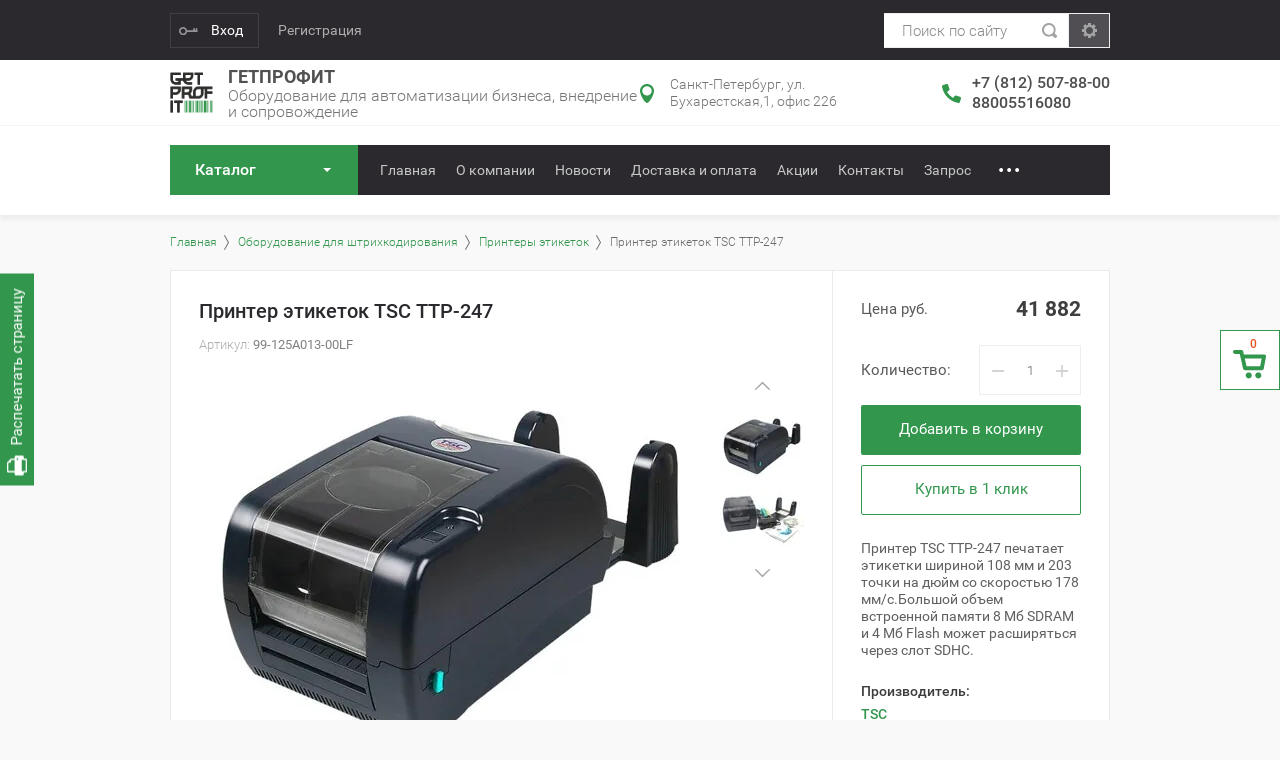

--- FILE ---
content_type: text/html; charset=utf-8
request_url: https://getprofit.su/shop/product/printer-etiketok-tsc-ttp-247
body_size: 20504
content:

			<!doctype html>
<html lang="ru">
<head>
<meta charset="utf-8">
<meta name="robots" content="all"/>
<title>Принтер этикеток TSC TTP-247 купить в Санкт-Петербурге</title>
<meta name="description" content="Компания GetProfit предлагает термотрансферный принтер этикеток TSC TTP-247 в Санкт-Петербурге по низкой цене. Гарантия и настройка.">
<meta name="keywords" content="Принтер этикеток TSC TTP-247">
<meta name="SKYPE_TOOLBAR" content="SKYPE_TOOLBAR_PARSER_COMPATIBLE">
<meta name="viewport" content="width=device-width, initial-scale=1.0, maximum-scale=1.0, user-scalable=no">
<meta name="format-detection" content="telephone=no">
<meta http-equiv="x-rim-auto-match" content="none">
<link rel="stylesheet" href="/g/css/styles_articles_tpl.css">
<script src="/g/libs/jquery/1.10.2/jquery.min.js"></script>
<meta name="yandex-verification" content="a2581d2adf336022" />
<meta name="google-site-verification" content="gQnBuDHcA9Oj84RIuWCKDWgvZCqq6K1cm7DeoUgso5o" />

            <!-- 46b9544ffa2e5e73c3c971fe2ede35a5 -->
            <script src='/shared/s3/js/lang/ru.js'></script>
            <script src='/shared/s3/js/common.min.js'></script>
        <link rel='stylesheet' type='text/css' href='/shared/s3/css/calendar.css' /><link rel='stylesheet' type='text/css' href='/shared/highslide-4.1.13/highslide.min.css'/>
<script type='text/javascript' src='/shared/highslide-4.1.13/highslide-full.packed.js'></script>
<script type='text/javascript'>
hs.graphicsDir = '/shared/highslide-4.1.13/graphics/';
hs.outlineType = null;
hs.showCredits = false;
hs.lang={cssDirection:'ltr',loadingText:'Загрузка...',loadingTitle:'Кликните чтобы отменить',focusTitle:'Нажмите чтобы перенести вперёд',fullExpandTitle:'Увеличить',fullExpandText:'Полноэкранный',previousText:'Предыдущий',previousTitle:'Назад (стрелка влево)',nextText:'Далее',nextTitle:'Далее (стрелка вправо)',moveTitle:'Передвинуть',moveText:'Передвинуть',closeText:'Закрыть',closeTitle:'Закрыть (Esc)',resizeTitle:'Восстановить размер',playText:'Слайд-шоу',playTitle:'Слайд-шоу (пробел)',pauseText:'Пауза',pauseTitle:'Приостановить слайд-шоу (пробел)',number:'Изображение %1/%2',restoreTitle:'Нажмите чтобы посмотреть картинку, используйте мышь для перетаскивания. Используйте клавиши вперёд и назад'};</script>
<link rel="icon" href="/favicon.jpg" type="image/jpeg">

<link rel='stylesheet' type='text/css' href='/t/images/__csspatch/2/patch.css'/>

<!--s3_require-->
<link rel="stylesheet" href="/g/basestyle/1.0.1/user/user.css" type="text/css"/>
<link rel="stylesheet" href="/g/basestyle/1.0.1/user/user.orange.css" type="text/css"/>
<script type="text/javascript" src="/g/basestyle/1.0.1/user/user.js" async></script>
<!--/s3_require-->

			
		
		
		
			<link rel="stylesheet" type="text/css" href="/g/shop2v2/default/css/theme.less.css">		
			<script type="text/javascript" src="/g/printme.js"></script>
		<script type="text/javascript" src="/g/shop2v2/default/js/tpl.js"></script>
		<script type="text/javascript" src="/g/shop2v2/default/js/baron.min.js"></script>
		
			<script type="text/javascript" src="/g/shop2v2/default/js/shop2.2.js"></script>
		
	<script type="text/javascript">shop2.init({"productRefs": {"2090051261":{"klass_printera":{"74651261":["2611061861"]},"tip_pecati":{"308793661":["2611061861"]},"sirina_pecati":{"74648661":["2611061861"]},"skorost_pecati":{"178":["2611061861"]},"sortirovka":{"2":["2611061861"]}}},"apiHash": {"getPromoProducts":"d3dd86d91bf088ca1d0b8527f0c486d1","getSearchMatches":"bf3727e6d2b130d8c4bd6cbac6174091","getFolderCustomFields":"ff520e30a3c1b7347d812f43d295c5c6","getProductListItem":"2ac43639d9d3a53736b3a74330d9e048","cartAddItem":"9f46a68aaacb975aca60fb72cc4da23c","cartRemoveItem":"6e811a42002d579e8d3afe7152dd413c","cartUpdate":"c482a20b1ac49ac0810c5db27f2e35df","cartRemoveCoupon":"5b17b5bd02ef48c43eefc88a8f8caa00","cartAddCoupon":"2357b07120ec6d376b2e96ecacdcc55d","deliveryCalc":"b08850f3117603ceaae199c4f60397a3","printOrder":"39d381b055884e462f906d44670ad397","cancelOrder":"f2d5990105f45a022b4dc70fc3689d1d","cancelOrderNotify":"70210f09db4b420bd0db2a998a35e663","repeatOrder":"d438c796ca3c9ede7bc4fe5deb27ebae","paymentMethods":"7be14b8bbbb078629ded7f4d89e3a61b","compare":"47f15828338c916ea481e211a06570e1"},"hash": null,"verId": 2070727,"mode": "product","step": "","uri": "/shop","IMAGES_DIR": "/d/","my": {"list_picture_enlarge":true,"accessory":"\u0410\u043a\u0441\u0441\u0435\u0441\u0441\u0443\u0430\u0440\u044b","kit":"\u041d\u0430\u0431\u043e\u0440","recommend":"\u0420\u0435\u043a\u043e\u043c\u0435\u043d\u0434\u0443\u0435\u043c\u044b\u0435","similar":"\u041f\u043e\u0445\u043e\u0436\u0438\u0435","modification":"\u041c\u043e\u0434\u0438\u0444\u0438\u043a\u0430\u0446\u0438\u0438","unique_values":true,"pricelist_options_toggle":true},"shop2_cart_order_payments": 1,"cf_margin_price_enabled": 0,"maps_yandex_key":"","maps_google_key":""});</script>
<style type="text/css">.product-item-thumb {width: 180px;}.product-item-thumb .product-image, .product-item-simple .product-image {height: 160px;width: 180px;}.product-item-thumb .product-amount .amount-title {width: 84px;}.product-item-thumb .product-price {width: 130px;}.shop2-product .product-side-l {width: 180px;}.shop2-product .product-image {height: 160px;width: 180px;}.shop2-product .product-thumbnails li {width: 50px;height: 50px;}</style>

     <link rel="stylesheet" href="/t/v1438/images/theme2/theme.scss.css">
<link rel="stylesheet" href="/t/v1438/images/css/site.addons.scss.css">

<link href="/t/v1438/images/autocomplete/jquery-ui.css" rel="stylesheet" />
<link rel="stylesheet" href="/t/v1438/images/site.addons.scss.css">
<!--[if lt IE 10]>
<script src="/g/libs/ie9-svg-gradient/0.0.1/ie9-svg-gradient.min.js"></script>
<script src="/g/libs/jquery-placeholder/2.0.7/jquery.placeholder.min.js"></script>
<script src="/g/libs/jquery-textshadow/0.0.1/jquery.textshadow.min.js"></script>
<script src="/g/s3/misc/ie/0.0.1/ie.js"></script>
<![endif]-->
<!--[if lt IE 9]>
<script src="/g/libs/html5shiv/html5.js"></script>
<![endif]-->
</head>
<body>
	
	
	<script>
(function(w, d, s, h, id) {
    w.roistatProjectId = id; w.roistatHost = h;
    var p = d.location.protocol == "https:" ? "https://" : "http://";
    var u = /^.*roistat_visit=[^;]+(.*)?$/.test(d.cookie) ? "/dist/module.js" : "/api/site/1.0/"+id+"/init";
    var js = d.createElement(s); js.charset="UTF-8"; js.async = 1; js.src = p+h+u; var js2 = d.getElementsByTagName(s)[0]; js2.parentNode.insertBefore(js, js2);
})(window, document, 'script', 'cloud.roistat.com', '588a93c327075063fbda110679fffc7e');
</script>


	<div class="site-wrapper newhead_block">
				
		<div class="top-panel-wr">
			<div class="top-panel-in">
				<div class="registration-block-wr">
											<div class="registration-block-title">Кабинет</div>
						<a href="/user/login" class="reg-enter">Вход</a>
						<a href="/user/register" class="reg-link">Регистрация</a>
									</div>
				<div class="menu-blocks-wr">
					<div class="folder-btn-mobile">Каталог</div>					<div class="menu-top-btn"></div>				</div>
				<div class="mobile-block-search-cart">
					<div class="mobile-search-btn"></div>
				</div>
				<div class="search-block-wr">
					<div class="site-search-wr">
						<form action="/shop/search" method="get" class="site-search-form clear-self">
							<input type="text" class="search-text" name="search_text" placeholder="Поиск по сайту" />
							<input type="submit" class="search-but" value=""/>
						<re-captcha data-captcha="recaptcha"
     data-name="captcha"
     data-sitekey="6LfLhZ0UAAAAAEB4sGlu_2uKR2xqUQpOMdxygQnA"
     data-lang="ru"
     data-rsize="invisible"
     data-type="image"
     data-theme="light"></re-captcha></form>
					</div>
						
    
<div class="search-online-store">
	<div class="block-title">Закрыть</div>
	<div class="block-body">
		<form class="dropdown" action="/shop/search" enctype="multipart/form-data">
			<input type="hidden" name="sort_by" value="">

			            <div class="row search_price range_slider_wrapper">
                <div class="row-title">Цена (руб.)</div>
                <div class="price_range_title clear-self">
                	<div class="price_range_title_left">от</div>
                	<div class="price_range_title_right">до</div>
                </div>
                <div class="price_range clear-self">
                    <input name="s[price][min]" type="text" size="5" class="small low" value="0" />
                    <input name="s[price][max]" type="text" size="5" class="small hight" data-max="200000" value="200000" />
                </div>
                <div class="input_range_slider"></div>
            </div>
            			
							<div class="field select folder-field">
					<span class="field-title">Выберите категорию:</span>
					<select name="s[folder_id]" id="s[folder_id]">
						<option value="">Все</option>
																											                            <option value="823594461" >
	                                 Оборудование для маркировки
	                            </option>
	                        														                            <option value="113312861" >
	                                 Оборудование для штрихкодирования
	                            </option>
	                        														                            <option value="113311861" >
	                                &raquo; Принтеры этикеток
	                            </option>
	                        														                            <option value="76559904" >
	                                &raquo;&raquo; Zebra
	                            </option>
	                        														                            <option value="76560504" >
	                                &raquo;&raquo; АТОЛ
	                            </option>
	                        														                            <option value="76561104" >
	                                &raquo;&raquo; TSC
	                            </option>
	                        														                            <option value="163015104" >
	                                &raquo;&raquo; Принтеры для WB
	                            </option>
	                        														                            <option value="163027304" >
	                                &raquo;&raquo; Принтеры для Ozon
	                            </option>
	                        														                            <option value="166520704" >
	                                &raquo;&raquo; Принтеры для Я.Маркет
	                            </option>
	                        														                            <option value="105607507" >
	                                &raquo;&raquo; Аксессуары
	                            </option>
	                        														                            <option value="113311261" >
	                                &raquo; Терминалы сбора данных
	                            </option>
	                        														                            <option value="109479908" >
	                                &raquo;&raquo; Аксессуары для ТСД АТОЛ
	                            </option>
	                        														                            <option value="103710107" >
	                                &raquo;&raquo;&raquo; Аксессуары для Smart.Prime
	                            </option>
	                        														                            <option value="103808307" >
	                                &raquo;&raquo;&raquo; Аксессуары для Smart.Slim / Smart.Slim Plus
	                            </option>
	                        														                            <option value="103786907" >
	                                &raquo;&raquo;&raquo; Аксессуары для Smart Slim
	                            </option>
	                        														                            <option value="105583907" >
	                                &raquo;&raquo;&raquo; Аксессуары для Smart.Touch
	                            </option>
	                        														                            <option value="104033107" >
	                                &raquo;&raquo;&raquo; Аксессуары для Smart.Pro
	                            </option>
	                        														                            <option value="76564108" >
	                                &raquo;&raquo; Аксессуары для ТСД Point Mobile
	                            </option>
	                        														                            <option value="57098108" >
	                                &raquo;&raquo;&raquo; Аксессуары для PM351
	                            </option>
	                        														                            <option value="69929508" >
	                                &raquo;&raquo;&raquo; Аксессуары для PM30
	                            </option>
	                        														                            <option value="72868508" >
	                                &raquo;&raquo;&raquo; Аксессуары для PM75
	                            </option>
	                        														                            <option value="76633908" >
	                                &raquo;&raquo;&raquo; Аксессуары для PM85
	                            </option>
	                        														                            <option value="83719908" >
	                                &raquo;&raquo;&raquo; Аксессуары для PM90
	                            </option>
	                        														                            <option value="89805308" >
	                                &raquo;&raquo;&raquo; Аксессуары для PM451
	                            </option>
	                        														                            <option value="92418908" >
	                                &raquo;&raquo;&raquo; Аксессуары для PM550
	                            </option>
	                        														                            <option value="50573702" >
	                                &raquo;&raquo;&raquo; Аксессуары для Smart.Lite
	                            </option>
	                        														                            <option value="103738307" >
	                                &raquo;&raquo;&raquo; Аксессуары для Smart Slim Plus
	                            </option>
	                        														                            <option value="239802708" >
	                                &raquo;&raquo;&raquo; Аксессуары для PM67
	                            </option>
	                        														                            <option value="113312061" >
	                                &raquo; Аппликаторы, обратные намотчики этикеток
	                            </option>
	                        														                            <option value="113507461" >
	                                &raquo; Сканеры штрих-кода
	                            </option>
	                        														                            <option value="109568904" >
	                                &raquo;&raquo; АТОЛ
	                            </option>
	                        														                            <option value="109575504" >
	                                &raquo;&raquo; Zebra
	                            </option>
	                        														                            <option value="109579904" >
	                                &raquo;&raquo; Honeywell
	                            </option>
	                        														                            <option value="111366504" >
	                                &raquo;&raquo; Datalogic
	                            </option>
	                        														                            <option value="112098261" >
	                                 Эвотор
	                            </option>
	                        														                            <option value="111989461" >
	                                 Кассы
	                            </option>
	                        														                            <option value="137440461" >
	                                 Банковское оборудование
	                            </option>
	                        														                            <option value="638097861" >
	                                &raquo; Детекторы банкнот (валют, купюр)
	                            </option>
	                        														                            <option value="21109901" >
	                                &raquo; Счетчики и сортировщики банкнот
	                            </option>
	                        														                            <option value="120125307" >
	                                &raquo; Упаковщики банкнот
	                            </option>
	                        														                            <option value="120122707" >
	                                &raquo; Монетная техника
	                            </option>
	                        														                            <option value="120127107" >
	                                &raquo; Темпокассы
	                            </option>
	                        														                            <option value="638096661" >
	                                &raquo; Отличный безналичный
	                            </option>
	                        														                            <option value="121700707" >
	                                &raquo; Расходные материалы
	                            </option>
	                        														                            <option value="116273661" >
	                                 iiko
	                            </option>
	                        														                            <option value="116288661" >
	                                &raquo; Базовая функциональность системы
	                            </option>
	                        														                            <option value="116286861" >
	                                &raquo; Дополнительная функциональность к лицензии iikoFront
	                            </option>
	                        														                            <option value="116287061" >
	                                &raquo; Дополнительная функциональность к лицензии iikoOffice
	                            </option>
	                        														                            <option value="116287261" >
	                                &raquo; Интеграция с внешними системами и сервисами
	                            </option>
	                        														                            <option value="116287461" >
	                                &raquo; Расширения (плагины) для iikoFront и iikoOffice
	                            </option>
	                        														                            <option value="116287661" >
	                                &raquo; Специализированные модули для ресторанов
	                            </option>
	                        														                            <option value="116287861" >
	                                &raquo; Автоматизация ресторанных сетей
	                            </option>
	                        														                            <option value="116288061" >
	                                &raquo; БОНУСНО-ДЕПОЗИТНАЯ СИСТЕМА
	                            </option>
	                        														                            <option value="116288261" >
	                                &raquo; Типовые решения для ресторанного бизнеса
	                            </option>
	                        														                            <option value="116288461" >
	                                &raquo; Работы по внедрению/автоматизации
	                            </option>
	                        														                            <option value="416693461" >
	                                 Весовое оборудование
	                            </option>
	                        														                            <option value="112080061" >
	                                 POS-системы
	                            </option>
	                        														                            <option value="113307261" >
	                                &raquo; POS-комплекты
	                            </option>
	                        														                            <option value="113307461" >
	                                &raquo; Фронтальные решения Posiflex Retail
	                            </option>
	                        														                            <option value="113313061" >
	                                 POS-компьютеры и моноблоки
	                            </option>
	                        														                            <option value="113306861" >
	                                &raquo; POS-компьютеры
	                            </option>
	                        														                            <option value="113306461" >
	                                &raquo; POS-терминалы бюджетные
	                            </option>
	                        														                            <option value="89997307" >
	                                &raquo;&raquo; Аксессуары для бюджетных POS-терминалов
	                            </option>
	                        														                            <option value="99030507" >
	                                &raquo; POS - терминалы премиум
	                            </option>
	                        														                            <option value="99034507" >
	                                &raquo;&raquo; Аксессуары для премиум POS-терминалов
	                            </option>
	                        														                            <option value="113307061" >
	                                &raquo; Безвентиляторные сенсорные моноблоки
	                            </option>
	                        														                            <option value="114755261" >
	                                &raquo;&raquo; Аксессуары для сенсорных моноблоков
	                            </option>
	                        														                            <option value="113313261" >
	                                 POS-периферия
	                            </option>
	                        														                            <option value="113308261" >
	                                &raquo; Чековые принтеры
	                            </option>
	                        														                            <option value="113308661" >
	                                &raquo; Денежные ящики
	                            </option>
	                        														                            <option value="113308861" >
	                                &raquo; Периферия для фронтальных решений
	                            </option>
	                        														                            <option value="113307661" >
	                                &raquo; POS-мониторы
	                            </option>
	                        														                            <option value="113307861" >
	                                &raquo; Программируемые клавиатуры
	                            </option>
	                        														                            <option value="113308061" >
	                                &raquo; Дисплеи покупателя
	                            </option>
	                        														                            <option value="113308461" >
	                                &raquo; Ридеры магнитных карт
	                            </option>
	                        														                            <option value="395284661" >
	                                 Программное обеспечение
	                            </option>
	                        														                            <option value="191189101" >
	                                &raquo; DataMobile
	                            </option>
	                        														                            <option value="404948061" >
	                                &raquo; Клеверенс
	                            </option>
	                        														                            <option value="796292461" >
	                                &raquo; Frontol 6
	                            </option>
	                        														                            <option value="143178061" >
	                                 Фискальные накопители и ОФД
	                            </option>
	                        														                            <option value="282340461" >
	                                 Расходные материалы
	                            </option>
	                        														                            <option value="110191307" >
	                                &raquo; Термоэтикетки
	                            </option>
	                        														                            <option value="110191507" >
	                                &raquo; Красящая лента / Риббоны
	                            </option>
	                        														                            <option value="110191907" >
	                                &raquo; Текстильная лента
	                            </option>
	                        														                            <option value="110212507" >
	                                &raquo; Трансферная этикетка
	                            </option>
	                        														                            <option value="110216507" >
	                                &raquo; Чековая лента для касс и терминалов
	                            </option>
	                        														                            <option value="139539907" >
	                                &raquo; Комплетующие к принтерам этикеток
	                            </option>
	                        														                            <option value="23841451" >
	                                 Услуги сервисного центра
	                            </option>
	                        											</select>
				</div>
			
							<div class="field text">
					<label class="field-title" for="s[name]">Название:</label>
					<label class="input"><input type="text" name="s[name]" id="s[name]" value=""></label>
				</div>
			
							<div class="field text">
					<label class="field-title" for="s[article">Артикул:</label>
					<label class="input"><input type="text" name="s[article]" id="s[article" value=""></label>
				</div>
			
							<div class="field text">
					<label class="field-title" for="search_text">Текст:</label>
					<label class="input"><input type="text" name="search_text" id="search_text"  value=""></label>
				</div>
			
						<div id="shop2_search_global_fields">
				
							</div>
						
							<div class="field select">
					<span class="field-title">Производитель:</span>
					<select name="s[vendor_id]">
						<option value="">Все</option>          
	                    	                        <option value="42537261" >Acme</option>
	                    	                        <option value="42537461" >AKG</option>
	                    	                        <option value="42537661" >AMD</option>
	                    	                        <option value="42537861" >Apple</option>
	                    	                        <option value="168421261" >Argox</option>
	                    	                        <option value="42538061" >ASUS</option>
	                    	                        <option value="42538261" >Beats</option>
	                    	                        <option value="42538461" >BQ</option>
	                    	                        <option value="6966907" >Bsmart</option>
	                    	                        <option value="42538661" >BTC</option>
	                    	                        <option value="24706707" >CAS</option>
	                    	                        <option value="43166861" >Datalogic</option>
	                    	                        <option value="24968307" >Datamax</option>
	                    	                        <option value="33971101" >DataMobile</option>
	                    	                        <option value="42538861" >Defender</option>
	                    	                        <option value="42539061" >Dell</option>
	                    	                        <option value="22285907" >DOCASH</option>
	                    	                        <option value="141931261" >DORS</option>
	                    	                        <option value="24706507" >GlobalPOS</option>
	                    	                        <option value="24706907" >Godex</option>
	                    	                        <option value="55771102" >Hitachi</option>
	                    	                        <option value="43175661" >Honeywell</option>
	                    	                        <option value="42539261" >HP</option>
	                    	                        <option value="42539461" >INTEL</option>
	                    	                        <option value="42539661" >Lenovo</option>
	                    	                        <option value="42539861" >LG</option>
	                    	                        <option value="42540061" >Logitech</option>
	                    	                        <option value="34356506" >M3 Mobile</option>
	                    	                        <option value="7611501" >Magner</option>
	                    	                        <option value="26509701" >Mertech</option>
	                    	                        <option value="51918102" >Mindeo</option>
	                    	                        <option value="46182461" >MobileBase</option>
	                    	                        <option value="23529508" >Newland</option>
	                    	                        <option value="42540461" >Panasonic</option>
	                    	                        <option value="43187061" >PiPO</option>
	                    	                        <option value="8502908" >Point Mobile</option>
	                    	                        <option value="24698907" >POSCenter</option>
	                    	                        <option value="43186861" >Posiflex</option>
	                    	                        <option value="46209861" >Sam4s</option>
	                    	                        <option value="42540661" >Samsung</option>
	                    	                        <option value="42540861" >Sven</option>
	                    	                        <option value="43176261" >TSC</option>
	                    	                        <option value="1456701" >Urovo</option>
	                    	                        <option value="42749708" >URSA</option>
	                    	                        <option value="43647861" >Zebra</option>
	                    	                        <option value="42679661" >АТОЛ</option>
	                    	                        <option value="176654061" >Дримкас</option>
	                    	                        <option value="115355861" >Инкотекс</option>
	                    	                        <option value="113315261" >Клеверенс</option>
	                    	                        <option value="24701507" >Масса - К</option>
	                    	                        <option value="175813061" >Меркурий</option>
	                    	                        <option value="24698507" >РИТЕЙЛ</option>
	                    	                        <option value="176718061" >Штрих</option>
	                    	                        <option value="42707261" >ЭВОТОР</option>
	                    	                        <option value="54956461" >Эвотор ОФД</option>
	                    					</select>
				</div>
			
							<div class="field select">
					<span class="field-title">Новинка:</span>
					<select name="s[new]">
						<option value="">Все</option>
	                    <option value="1">да</option>
	                    <option value="0">нет</option>
					</select>
				</div>
			
							<div class="field select">
					<span class="field-title">Спецпредложение:</span>
					<select name="s[special]">
						<option value="">Все</option>
	                    <option value="1">да</option>
	                    <option value="0">нет</option>
					</select>
				</div>
										<div id="shop2_search_custom_fields"></div>
						<div class="clear-self"></div>
			
			<div class="shop-search-form-bottom">
									<div class="field-result-view">
						<span class="field-result-view-title">Результатов на странице:</span>
						<select name="s[products_per_page]">
											            					            					            <option value="5">5</option>
				            					            					            <option value="20">20</option>
				            					            					            <option value="35">35</option>
				            					            					            <option value="50">50</option>
				            					            					            <option value="65">65</option>
				            					            					            <option value="80">80</option>
				            					            					            <option value="95">95</option>
				            						</select>
					</div>
								<div class="submit">
					<button type="submit" class="search-btn btn-variant1">Показать</button>
				</div>
			</div>
		<re-captcha data-captcha="recaptcha"
     data-name="captcha"
     data-sitekey="6LfLhZ0UAAAAAEB4sGlu_2uKR2xqUQpOMdxygQnA"
     data-lang="ru"
     data-rsize="invisible"
     data-type="image"
     data-theme="light"></re-captcha></form>
	</div>
</div><!-- Search Form -->				</div>
				<div class="cart-wrapper disabled">
					<div class="cart-block-btn"><span class="cart-total-amount">0</span></div>
					<div class="cart-block-in">
						<div class="cart-in" id="shop2-cart-preview">
	<div class="cart-block">
		<ul></ul>
		<div class="information-cart">
			<div class="information-cart-in">
				<div class="cart-total-amount"><div class="title">Товаров:</div><span>0</span></div>
				<div class="cart-total-sum"><div class="title">На сумму:</div> 0 <span>руб.</span></div>
			</div>
		</div>
		<div class="cart-block-bot">
			<a href="/shop?mode=cart&action=cleanup" class="remove-all-cart-poruduct">Очистить</a>
			<a href="/shop/cart" id="shop2-cart-preview" class="cart-link btn-variant1">Оформить заказ</a>
		</div>
	</div>
</div>					</div>
				</div>
			</div>
		</div>
		<header role="banner" class="site-header">
			<div class="site-header-in">
				<div class="company-block">
										<a class="company-logo" href="http://getprofit.su"  title="На главную страницу"><img src=/thumb/2/PpnvxNJ9C16hkEWhLER2aA/90r87/d/get_prof_if_logotip_1.png alt="/"></a>
										<div class="company-name-wr">
												<div class="company-name">
							<a href="http://getprofit.su"  title="На главную страницу">Гетпрофит</a>
						</div>
												<div class="company-activity">Оборудование для автоматизации бизнеса, внедрение и сопровождение</div>					</div>
				</div>
				<div class="company-contacts">
										<div class="top-address "><span class="address-ico"></span><div class="top-address-block">Санкт-Петербург, ул. Бухарестская,1, офис 226</div></div>
															<div class="top-phone">
						<span class="phone-ico"></span>
						<div class="top-phone-block">
															<div><a href="tel:+7 (812) 507-88-00">+7 (812) 507-88-00</a></div>
															<div><a href="tel:88005516080">88005516080</a></div>
													</div>
					</div>
									</div>
			</div>
		</header> <!-- .site-header -->
		<div class="fixed-panel-wr">
			<div class="fixed-panel-in">
								<div class="folders-block-wr">
					<div class="folders-block-in">
						<div class="folders-block-title">Каталог</div>
						<div class="folders-block-close-title">Каталог</div>
						<ul class="folders-ul"><li><a href="/shop/oborudovanie-dlya-markirovki" ><span>Оборудование для маркировки</span></a></li><li class="hasClass opened"><a href="/shop/oborudovaniye-dlya-shtrikhkodirovaniya" ><span>Оборудование для штрихкодирования</span></a><ul class="level-2"><li class="hasClass opened active"><a href="/shop/printery-etiketok" ><span>Принтеры этикеток</span></a><ul class="level-3"><li><a href="/shop/printery-etiketok/zebra" ><span>Zebra</span></a></li><li><a href="/shop/printery-etiketok/atol" ><span>АТОЛ</span></a></li><li><a href="/shop/printery-etiketok/tsc" ><span>TSC</span></a></li><li><a href="/shop/printery-dlya-wb" ><span>Принтеры для WB</span></a></li><li><a href="/shop/printery-dlya-ozon" ><span>Принтеры для Ozon</span></a></li><li><a href="/shop/printery-dlya-yandex-market" ><span>Принтеры для Я.Маркет</span></a></li><li><a href="/shop/folder/aksessuary-2" ><span>Аксессуары</span></a></li></ul></li><li class="hasClass"><a href="/shop/tsd" ><span>Терминалы сбора данных</span></a><ul class="level-3"><li class="hasClass"><a href="/shop/folder/aksessuary-dlya-tsd-atol" ><span>Аксессуары для ТСД АТОЛ</span></a><ul class="level-4"><li><a href="/shop/folder/aksessuary-dlya-smart-prime" ><span>Аксессуары для Smart.Prime</span></a></li><li><a href="/shop/folder/aksessuary-dlya-smart-slim-smart-slim-plus" ><span>Аксессуары для Smart.Slim / Smart.Slim Plus</span></a></li><li><a href="/shop/folder/aksessuary-dlya-smart-slim" ><span>Аксессуары для Smart Slim</span></a></li><li><a href="/shop/folder/aksessuary-dlya-smart-touch" ><span>Аксессуары для Smart.Touch</span></a></li><li><a href="/shop/folder/aksessuary-dlya-smart-pro" ><span>Аксессуары для Smart.Pro</span></a></li></ul></li><li class="hasClass"><a href="/folder/aksessuary-dlya-tsd-point-mobile" ><span>Аксессуары для ТСД Point Mobile</span></a><ul class="level-4"><li><a href="/folder/aksessuary-dlya-pm351" ><span>Аксессуары для PM351</span></a></li><li><a href="/folder/aksessuary-dlya-pm30" ><span>Аксессуары для PM30</span></a></li><li><a href="/folder/aksessuary-dlya-pm75" ><span>Аксессуары для PM75</span></a></li><li><a href="/folder/aksessuary-dlya-pm85" ><span>Аксессуары для PM85</span></a></li><li><a href="/folder/aksessuary-dlya-pm90" ><span>Аксессуары для PM90</span></a></li><li><a href="/folder/aksessuary-dlya-pm451" ><span>Аксессуары для PM451</span></a></li><li><a href="/folder/aksessuary-dlya-pm550" ><span>Аксессуары для PM550</span></a></li><li><a href="/shop/folder/aksessuary-dlya-smart-lite" ><span>Аксессуары для Smart.Lite</span></a></li><li><a href="/shop/folder/aksessuary-dlya-smart-slim-plus" ><span>Аксессуары для Smart Slim Plus</span></a></li><li><a href="/shop/folder/aksessuary-dlya-pm67" ><span>Аксессуары для PM67</span></a></li></ul></li></ul></li><li><a href="/shop/applikatory-etiketok" ><span>Аппликаторы, обратные намотчики этикеток</span></a></li><li class="hasClass"><a href="/shop/skanery-shtrikh-koda" ><span>Сканеры штрих-кода</span></a><ul class="level-3"><li><a href="/shop/skanery-shtrikh-koda/atol" ><span>АТОЛ</span></a></li><li><a href="/shop/skanery-shtrikh-koda/zebra" ><span>Zebra</span></a></li><li><a href="/shop/skanery-shtrikh-koda/honeywell" ><span>Honeywell</span></a></li><li><a href="/shop/skanery-shtrikh-koda/datalogic" ><span>Datalogic</span></a></li></ul></li></ul></li><li><a href="/shop/evotor" ><span>Эвотор</span></a></li><li><a href="/shop/online-kassy" ><span>Кассы</span></a></li><li class="hasClass"><a href="/shop/bankovskoye-oborudovanie" ><span>Банковское оборудование</span></a><ul class="level-2"><li><a href="/shop/detektory-banknot" ><span>Детекторы банкнот (валют, купюр)</span></a></li><li><a href="/shop/schetchiki-i-sortirovshchiki-banknot" ><span>Счетчики и сортировщики банкнот</span></a></li><li><a href="/shop/folder/upakovshchiki-banknot" ><span>Упаковщики банкнот</span></a></li><li><a href="/shop/folder/monetnaya-tehnika" ><span>Монетная техника</span></a></li><li><a href="/shop/folder/tempokassy" ><span>Темпокассы</span></a></li><li><a href="/shop/folder/otlichnyy-beznalichnyy" ><span>Отличный безналичный</span></a></li><li><a href="/shop/folder/rashodnye-materialy-1" ><span>Расходные материалы</span></a></li></ul></li><li class="hasClass"><a href="/shop/folder/iiko" ><span>iiko</span></a><ul class="level-2"><li><a href="/shop/folder/iiko-bazovaya-funktsionalnost-sistemy" ><span>Базовая функциональность системы</span></a></li><li><a href="/shop/folder/iiko-avtomatizatsiya-otdelnykh-rabochikh-mest-restorana-dopolnitelnaya-funktsionalnost-k-litsenzii-iikofront" ><span>Дополнительная функциональность к лицензии iikoFront</span></a></li><li><a href="/shop/folder/iiko-avtomatizatsiya-otdelnykh-rabochikh-mest-restorana-dopolnitelnaya-funktsionalnost-k-litsenzii-iikooffice" ><span>Дополнительная функциональность к лицензии iikoOffice</span></a></li><li><a href="/shop/folder/iiko-avtomatizatsiya-otdelnykh-rabochikh-mest-restorana-integratsiya-s-vneshnimi-sistemami-i-servisami" ><span>Интеграция с внешними системами и сервисами</span></a></li><li><a href="/shop/folder/iiko-avtomatizatsiya-otdelnykh-rabochikh-mest-restorana-rasshireniya-plaginy-dlya-iikofront-i-iikooffice" ><span>Расширения (плагины) для iikoFront и iikoOffice</span></a></li><li><a href="/shop/folder/iiko-avtomatizatsiya-otdelnykh-rabochikh-mest-restorana-spetsializirovannyye-moduli-dlya-restoranov" ><span>Специализированные модули для ресторанов</span></a></li><li><a href="/shop/folder/iiko-avtomatizatsiya-restorannykh-setey" ><span>Автоматизация ресторанных сетей</span></a></li><li><a href="/shop/folder/iiko-bonusno-depozitnaya-sistema" ><span>БОНУСНО-ДЕПОЗИТНАЯ СИСТЕМА</span></a></li><li><a href="/shop/folder/iiko-tipovyye-resheniya-dlya-restorannogo-biznesa" ><span>Типовые решения для ресторанного бизнеса</span></a></li><li><a href="/shop/folder/iiko-raboty-po-avtomatizatsii" ><span>Работы по внедрению/автоматизации</span></a></li></ul></li><li><a href="/shop/vesovoye-oborudovaniye" ><span>Весовое оборудование</span></a></li><li class="hasClass"><a href="/shop/pos-sistemy-terminali" ><span>POS-системы</span></a><ul class="level-2"><li><a href="/shop/folder/pos-komplekty" ><span>POS-комплекты</span></a></li><li><a href="/shop/folder/frontalnyye-resheniya-posiflex-retail" ><span>Фронтальные решения Posiflex Retail</span></a></li></ul></li><li class="hasClass"><a href="/shop/folder/pos-kompyutery-i-monobloki" ><span>POS-компьютеры и моноблоки</span></a><ul class="level-2"><li><a href="/shop/folder/pos-kompyutery" ><span>POS-компьютеры</span></a></li><li class="hasClass"><a href="/shop/folder/pos-terminaly-atol-optima" ><span>POS-терминалы бюджетные</span></a><ul class="level-3"><li><a href="/shop/folder/aksessuary" ><span>Аксессуары для бюджетных POS-терминалов</span></a></li></ul></li><li class="hasClass"><a href="/shop/folder/pos-terminaly-premium" ><span>POS - терминалы премиум</span></a><ul class="level-3"><li><a href="/shop/folder/aksessuary-1" ><span>Аксессуары для премиум POS-терминалов</span></a></li></ul></li><li class="hasClass"><a href="/shop/folder/bezventilyatornyye-sensornyye-monobloki" ><span>Безвентиляторные сенсорные моноблоки</span></a><ul class="level-3"><li><a href="/shop/folder/aksessuary-dlya-sensornykh-monoblokov" ><span>Аксессуары для сенсорных моноблоков</span></a></li></ul></li></ul></li><li class="hasClass"><a href="/shop/folder/pos-pereferiya" ><span>POS-периферия</span></a><ul class="level-2"><li><a href="/shop/folder/chekovyye-printery" ><span>Чековые принтеры</span></a></li><li><a href="/shop/folder/denezhnyye-yashchiki" ><span>Денежные ящики</span></a></li><li><a href="/shop/folder/periferiya-dlya-frontalnykh-resheniy" ><span>Периферия для фронтальных решений</span></a></li><li><a href="/shop/folder/pos-monitory" ><span>POS-мониторы</span></a></li><li><a href="/shop/folder/programmiruyemyye-klaviatury" ><span>Программируемые клавиатуры</span></a></li><li><a href="/shop/folder/displei-pokupatelya" ><span>Дисплеи покупателя</span></a></li><li><a href="/shop/folder/ridery-magnitnykh-kart" ><span>Ридеры магнитных карт</span></a></li></ul></li><li class="hasClass"><a href="/shop/folder/soft" ><span>Программное обеспечение</span></a><ul class="level-2"><li><a href="/shop/folder/datamobile" ><span>DataMobile</span></a></li><li><a href="/shop/folder/kleverens" ><span>Клеверенс</span></a></li><li><a href="/shop/folder/frontol-6" ><span>Frontol 6</span></a></li></ul></li><li><a href="/shop/folder/fiskalnyye-nakopiteli-i-ofd" ><span>Фискальные накопители и ОФД</span></a></li><li class="hasClass"><a href="/shop/folder/raskhodnyye-materialy" ><span>Расходные материалы</span></a><ul class="level-2"><li><a href="/shop/folder/termoetiketki" ><span>Термоэтикетки</span></a></li><li><a href="/shop/folder/krasyashchaya-lenta-ribbony" ><span>Красящая лента / Риббоны</span></a></li><li><a href="/shop/folder/tekstilnaya-lenta" ><span>Текстильная лента</span></a></li><li><a href="/shop/folder/transfernaya-etiketka" ><span>Трансферная этикетка</span></a></li><li><a href="/shop/folder/chekovaya-lenta" ><span>Чековая лента для касс и терминалов</span></a></li><li><a href="/shop/folder/kompletuyushchie-k-printeram-etiketok" ><span>Комплетующие к принтерам этикеток</span></a></li></ul></li><li><a href="/shop/folder/uslugi_servisnogo_centra" ><span>Услуги сервисного центра</span></a></li></ul>
					</div>
				</div>
												<div class="menu-top-wr ">
					<nav class="menu-top-in">
						<div class="menu-top-close-btn">Закрыть</div>
						<ul class="menu-top"><li class="opened active"><a href="/" >Главная</a></li><li><a href="/o-kompanii" >О компании</a></li><li><a href="/news" >Новости</a></li><li><a href="/oplata" >Доставка и оплата</a></li><li><a href="/aktsii" >Акции</a></li><li><a href="/kontakty" >Контакты</a></li><li><a href="/zapros" >Запрос</a></li><li><a href="/iiko" >iiko</a></li><li><a href="/user" >Регистрация</a></li></ul>					</nav>
				</div>
							</div>
		</div>
						<div class="site-container" id="printMe">
						<div class="path-wrapper">
				
<div class="site-path" data-url="/"><a href="/"><span>Главная</span></a> <a href="/shop/oborudovaniye-dlya-shtrikhkodirovaniya"><span>Оборудование для штрихкодирования</span></a> <a href="/shop/printery-etiketok"><span>Принтеры этикеток</span></a> <span>Принтер этикеток TSC TTP-247</span></div>			</div>
						<aside role="complementary" class="site-sidebar left" style="display:none;">
												<div class="block-informers"><!-- Yandex.Metrika counter -->
<script type="text/javascript" >
    (function (d, w, c) {
        (w[c] = w[c] || []).push(function() {
            try {
                w.yaCounter49079726 = new Ya.Metrika2({
                    id:49079726,
                    clickmap:true,
                    trackLinks:true,
                    accurateTrackBounce:true,
                    webvisor:true
                });
            } catch(e) { }
        });

        var n = d.getElementsByTagName("script")[0],
            s = d.createElement("script"),
            f = function () { n.parentNode.insertBefore(s, n); };
        s.type = "text/javascript";
        s.async = true;
        s.src = "https://mc.yandex.ru/metrika/tag.js";

        if (w.opera == "[object Opera]") {
            d.addEventListener("DOMContentLoaded", f, false);
        } else { f(); }
    })(document, window, "yandex_metrika_callbacks2");
</script>
<noscript><div><img src="https://mc.yandex.ru/watch/49079726" style="position:absolute; left:-9999px;" alt="" /></div></noscript>
<!-- /Yandex.Metrika counter --></div>			</aside> <!-- .site-sidebar.left -->

			<main role="main" class="site-main">
				<div class="site-main__inner" style="margin-left:0;">
						
		<div class="shop2-cookies-disabled shop2-warning hide"></div>
				
		
	
		
							
			
							
			
							
			
		
					
<div class="shop2-product-mode-wr">
	<form 
		method="post" 
		action="/shop?mode=cart&amp;action=add" 
		accept-charset="utf-8"
		class="product-shop2">

		<input type="hidden" name="kind_id" value="2611061861"/>
		<input type="hidden" name="product_id" value="2090051261"/>
		<input type="hidden" name="meta" value='{&quot;klass_printera&quot;:&quot;74651261&quot;,&quot;tip_pecati&quot;:&quot;308793661&quot;,&quot;sirina_pecati&quot;:&quot;74648661&quot;,&quot;skorost_pecati&quot;:&quot;178&quot;,&quot;sortirovka&quot;:&quot;2&quot;}'/>
		
		<div class="product-l-side-wr">
			<h1>Принтер этикеток TSC TTP-247</h1>
			
	
					
	
	
					<div class="shop2-product-article"><span>Артикул:</span> 99-125A013-00LF</div>
	
				<div class="product-image-wr">
				<div class="product-image" title="Принтер этикеток TSC TTP-247">
					<div class="product-label"  style="-webkit-flex-wrap: wrap; -moz-flex-wrap: wrap; -ms-flex-wrap: wrap; flex-wrap: wrap;">
                                                                        					</div>
										<div>
						<a href="/d/102750711564667326.jpg" itemprop="contentUrl" data-size="800x582">
		                  <img src="/thumb/2/pG0DKAR0IZBU-YHuN2bHhg/500r500/d/102750711564667326.jpg"  />
		                </a>
		            </div>
	                	                					<div>
	                   <a href="/d/74d10b4e10207848ff65211a66dd271c.jpg" style="display: none;" itemprop="contentUrl" data-size="800x582">
	                        <img src="/thumb/2/-o6NUykccsEeTWPZQtWqDw/500r500/d/74d10b4e10207848ff65211a66dd271c.jpg" alt="" />
	                    </a>
	                </div>
	                	            </div>

	            	            <div class="product-thumbnails-wr">
	                <ul class="product-thumbnails">
	                    	                    <li><a href="/d/102750711564667326.jpg" class="active">
	                      <img src="/thumb/2/Qg7Ckrey_9FhB9rFVF1hmg/84r84/d/102750711564667326.jpg" alt=""  />
	                    </a>
	                    	                    	                        <li>
	                            <a href="/d/74d10b4e10207848ff65211a66dd271c.jpg">
	                                <img src="/thumb/2/R52Iz3x402kdM2c_Vpyn3w/84r84/d/74d10b4e10207848ff65211a66dd271c.jpg" alt="" />
	                            </a>
	                        </li>
	                    	                </ul>
	            </div>
	                        </div>
			
	<div class="tpl-stars-wr">
		
		<div class="tpl-rating-block"><div class="tpl-stars"><div class="tpl-rating" style="width: 0%;"></div></div><span>0</span></div>

			</div>
		</div>
		<div class="product-r-side">

			<div class="shop2-product-top">
				

									<div class="product-price">
						<div class="product-price-title">
							Цена руб.
						</div>
						<div class="product-price-body">
								<div class="price-current">
		<strong>41&nbsp;882</strong> руб.			</div>
								
						</div>
					</div>
					
				
	<div class="product-amount">
					<div class="amount-title">Количество:</div>
							<div class="shop2-product-amount">
				<button type="button" class="amount-minus">&#8722;</button><input type="text" name="amount" data-kind="2611061861"  data-min="1" data-multiplicity="" maxlength="4" value="1" /><button type="button" class="amount-plus">&#43;</button>
			</div>
						</div>
					<div class="product-btn">
						
			<button class="shop2-product-btn btn-variant1 buy" type="submit">
			<span>Добавить в корзину</span>
		</button>
	

<input type="hidden" value="Принтер этикеток TSC TTP-247" name="product_name" />
<input type="hidden" value="https://getprofit.su/shop/product/printer-etiketok-tsc-ttp-247" name="product_link" />												<div class="buy-one-click-wr">
							<a class="buy-one-click btn-variant3" href="#">Купить в 1 клик</a>
						</div>
		                					</div>
							
	            	            <div class="product-anonce">
	                Принтер TSC TTP-247 печатает этикетки шириной 108 мм и 203 точки на дюйм со скоростью 178 мм/с.Большой объем встроенной памяти 8 Мб SDRAM и 4 Мб Flash может расширяться через слот SDHC.
	            </div>
	            				<div class="details-product">
					
 
		
			<ul class="product-options"><li class="even"><div class="option-title">Производитель:</div><div class="option-body"><a href="/shop/vendor/tsc">TSC</a></div></li><li class="odd type-select"><div class="option-title">Класс принтера</div><div class="option-body">Начальный</div></li></ul>
	
				</div>
			</div>
			
			<div class="product-compare-wr">
				
			<div class="product-compare">
			<label>
				<input type="checkbox" value="2611061861"/>
				Добавить к сравнению
			</label>
		</div>
		
			</div>

							<div class="yashare">
					<div class="yashare-title">поделиться</div>
					<script type="text/javascript" src="//yandex.st/share/share.js" charset="utf-8"></script>
					
					<style type="text/css">
						div.yashare span.b-share a.b-share__handle img,
						div.yashare span.b-share a.b-share__handle span {
							background-image: url("//yandex.st/share/static/b-share-icon.png");
						}
					</style>
					 <script type="text/javascript">(function() {
					  if (window.pluso)if (typeof window.pluso.start == "function") return;
					  if (window.ifpluso==undefined) { window.ifpluso = 1;
					    var d = document, s = d.createElement('script'), g = 'getElementsByTagName';
					    s.type = 'text/javascript'; s.charset='UTF-8'; s.async = true;
					    s.src = ('https:' == window.location.protocol ? 'https' : 'http')  + '://share.pluso.ru/pluso-like.js';
					    var h=d[g]('body')[0];
					    h.appendChild(s);
					  }})();</script>
				  	
<div class="pluso" data-background="transparent" data-options="medium,square,line,horizontal,nocounter,theme=04" data-services="vkontakte,odnoklassniki,facebook,twitter"></div>
				</div>
					</div>
	<re-captcha data-captcha="recaptcha"
     data-name="captcha"
     data-sitekey="6LfLhZ0UAAAAAEB4sGlu_2uKR2xqUQpOMdxygQnA"
     data-lang="ru"
     data-rsize="invisible"
     data-type="image"
     data-theme="light"></re-captcha></form><!-- Product -->
</div>


<div class="buy-one-click-form-wr">
	<div class="buy-one-click-form-in">
        <div class="close-btn"></div><div class="tpl-anketa" data-api-url="/-/x-api/v1/public/?method=form/postform&param[form_id]=17639061&param[tpl]=db:form.minimal.tpl" data-api-type="form">
			<div class="title">Купить в один клик</div>		<form method="post" action="/">
		<input type="hidden" name="form_id" value="db:form.minimal.tpl">
		<input type="hidden" name="tpl" value="db:form.minimal.tpl">
		<input type="hidden" name="placeholdered_fields" value="">
									        <div class="tpl-field type-text">
	          	          <div class="field-value">
	          		            	<input type="hidden" size="30" maxlength="100" value="" name="d[1]"class="productName" />
	            	            	          </div>
	        </div>
	        						        <div class="tpl-field type-text">
	          	          <div class="field-value">
	          		            	<input type="hidden" size="30" maxlength="100" value="" name="d[2]"class="productLink" />
	            	            	          </div>
	        </div>
	        						        <div class="tpl-field type-text field-required">
	          <div class="field-title">Ваше имя:: <span class="field-required-mark">*</span></div>	          <div class="field-value">
	          		            	<input  type="text" size="30" maxlength="100" value="" name="d[3]" />
	            	            	          </div>
	        </div>
	        						        <div class="tpl-field type-text field-required">
	          <div class="field-title">Ваш контактный телефон: <span class="field-required-mark">*</span></div>	          <div class="field-value">
	          		            	<input  type="text" size="30" maxlength="100" value="" name="d[5]" />
	            	            	          </div>
	        </div>
	        						        <div class="tpl-field type-textarea">
	          <div class="field-title">Комментарий:</div>	          <div class="field-value">
	          		            	<textarea cols="50" rows="7" name="d[6]"></textarea>
	            	            	          </div>
	        </div>
	        		
		
		<div class="tpl-field tpl-field-button">
			<button type="submit" class="tpl-form-button">Отправить</button>
		</div>

		<re-captcha data-captcha="recaptcha"
     data-name="captcha"
     data-sitekey="6LfLhZ0UAAAAAEB4sGlu_2uKR2xqUQpOMdxygQnA"
     data-lang="ru"
     data-rsize="invisible"
     data-type="image"
     data-theme="light"></re-captcha></form>
					</div>
	</div>
</div>

	



	<div id="product_tabs" class="shop-product-data">
					<ul class="shop-product-tabs">
				<li class="active-tab"><a href="#shop2-tabs-2"><span>Описание</span></a></li><li ><a href="#shop2-tabs-1"><span>Параметры</span></a></li><li ><a href="#shop2-tabs-01"><span>Отзывы</span></a></li>
			</ul>

						<div class="shop-product-desc">
				
								<div class="desc-area active-area" id="shop2-tabs-2">
					<p>Вы можете печатать как методом прямой термопечати, так и термотрансферным методом: в принтер можно установить красящую ленту длиной 300 метров.</p>

<p><strong>В серии присутствую 2 модели, отличающиеся качеством печати:</strong></p>

<ul>
	<li>TTP-247 &ndash; стандартное качество печати в 203 dpi (8 точек на мм)</li>
	<li>TTP-345 &ndash; повышенное качество печати в 300 dpi (12 точек на мм)</li>
</ul>

<p><strong>В&nbsp;отличие от большинства конкурентов, модель от TSC оснащена сразу двумя моторами.</strong></p>

<p>Ставший уже стандартом для всей серии эргономичный дизайн, а также оптимизированные методы диагностики и настройки принтера, делаю его очень удобным в эксплуатации.</p>

<p>3 года работы программистов компании TSC не потрачены впустую: новое внутреннее программное обеспечение принтера &laquo;TSPL-EZ&raquo; даже в базовой комплектации позволяет TTP-247 автоматически распознавать сразу 3 популярных языка управления принтерами этикеток: просто установите модель TTP-247 взамен принтера, работающего с языком &laquo;EPL&raquo; или &laquo;ZPL&raquo;, если последний, к примеру, вышел из строя. И всё заработает без каких-либо дополнительных настроек. (Если необходима эмуляция языка &laquo;DPL&raquo;, то наш сервисный центр подготовит для вас модификацию).</p>

<p>Работайте под любой ОС из семейства Windows. И вы сами будете дизайнером этикеток: в комплекте с принтером поставляется программа для дизайна этикеток &laquo;BarTender TSC Edition&raquo; - это современный визуальный редактор форматов этикеток, позволяющий создавать профессиональные этикетки за короткое время. Тексты, графика, все распространённые форматы штрих-кодов - всё это может быть добавлено на этикетку всего парой щелчков мыши.</p>

<p>При этом он полностью универсален даже в базовой комплектации:</p>

<ul>
	<li>Оптимальное разрешение печати &ndash; 203 dpi</li>
	<li>Ширина печати от 20 до 108 мм</li>
	<li>Принтер TTP-247 термотрансферный, а значит, вы можете печатать на любых типах материалов: термоэтикетки, бумажные этикетки, нейлон, синтетические материалы и прочее по требованиям вашей задачи.</li>
	<li>Драйверы русифицированы и совместимы с ОС Windows и Linux</li>
	<li>Программа для печати этикеток &ndash; в комплекте</li>
	<li>Принтер этикеток TTP-247 совместим с 1С</li>
</ul>

<p>&nbsp;</p>
					<div class="shop2-clear-container"></div>
				</div>
								
								<div class="desc-area " id="shop2-tabs-1">
					<div class="shop2-product-params"><div class="product-params-tr even"><div class="product-params-title">Класс принтера</div><div class="product-params-body">Начальный</div></div><div class="product-params-tr odd"><div class="product-params-title">Тип печати</div><div class="product-params-body">Термо/термотрансферная</div></div><div class="product-params-tr even"><div class="product-params-title">Ширина печати,мм</div><div class="product-params-body">108</div></div><div class="product-params-tr odd"><div class="product-params-title">Скорость печати (мм/сек)</div><div class="product-params-body">178 </div></div></div>
					<div class="shop2-clear-container"></div>
				</div>
				
				
								
				
								
				
								<div class="desc-area " id="shop2-tabs-01">
                    <div class="comments">
	
	
	
			    
		
			<div class="tpl-block-header">Оставьте отзыв</div>

			<div class="tpl-info">
				Заполните обязательные поля <span class="tpl-required">*</span>.
			</div>

			<form action="" method="post" class="tpl-form comments-form">
															<input type="hidden" name="comment_id" value="" />
														 

						<div class="tpl-field">
							<label class="tpl-title" for="d[1]">
								Имя:
																	<span class="tpl-required">*</span>
																							</label>
							
							<div class="tpl-value">
																	<input type="text" size="40" name="author_name" maxlength="" value ="" />
															</div>

							
						</div>
														 

						<div class="tpl-field">
							<label class="tpl-title" for="d[1]">
								E-mail:
																							</label>
							
							<div class="tpl-value">
																	<input type="text" size="40" name="author" maxlength="" value ="" />
															</div>

							
						</div>
														 

						<div class="tpl-field">
							<label class="tpl-title" for="d[1]">
								Комментарий:
																	<span class="tpl-required">*</span>
																							</label>
							
							<div class="tpl-value">
																	<textarea cols="55" rows="10" name="text"></textarea>
															</div>

							
						</div>
														 

						<div class="tpl-field">
							<label class="tpl-title" for="d[1]">
								Оценка:
																							</label>
							
							<div class="tpl-value">
																	
																			<div class="tpl-stars">
											<span>1</span>
											<span>2</span>
											<span>3</span>
											<span>4</span>
											<span>5</span>
											<input name="rating" type="hidden" value="0" />
										</div>
									
															</div>

							
						</div>
									
				<div class="tpl-field">
					<input type="submit" class="tpl-button tpl-button-big" value="Отправить" />
				</div>

			<re-captcha data-captcha="recaptcha"
     data-name="captcha"
     data-sitekey="6LfLhZ0UAAAAAEB4sGlu_2uKR2xqUQpOMdxygQnA"
     data-lang="ru"
     data-rsize="invisible"
     data-type="image"
     data-theme="light"></re-captcha></form>
		
	</div>
                    <div class="shop2-clear-container"></div>
                </div>
                			</div><!-- Product Desc -->
		
			</div>
	

		<p><a href="javascript:shop2.back()" class="shop2-btn shop2-btn-back">Назад</a></p>

	

	
			
	
	<div class="shop-panel displayNone" id="shop2-panel">
					<div class="shop-panel-compare disabled">
				<a target="_blank"  class="shop2-panel-link disabled">К сравнению: <span>0</span></a>
				<div class="compare-information"><span>Для сравнения не менее 2-х товаров</span></div>				<div class="close-btn"></div>
			</div>
			<div class="shop-panel-opened">
				<span>0</span>
			</div>
			</div>

	
		</div>
			</main> <!-- .site-main -->
		</div>
		<div class="main-block-bot-wr">
						<div class="gr-form-wrap2">
				<div class="tpl-anketa" data-api-url="/-/x-api/v1/public/?method=form/postform&param[form_id]=17638861&param[tpl]=db:form.minimal.tpl" data-api-type="form">
			<div class="title">Подписаться на рассылку акций и распродаж!</div>		<form method="post" action="/">
		<input type="hidden" name="form_id" value="db:form.minimal.tpl">
		<input type="hidden" name="tpl" value="db:form.minimal.tpl">
		<input type="hidden" name="placeholdered_fields" value="1">
									        <div class="tpl-field type-text field-required">
	          	          <div class="field-value">
	          		            	<input  type="text" size="50" maxlength="100" value="" name="d[0]" placeholder="E-mail" />
	            	            	          </div>
	        </div>
	        						        <div class="tpl-field type-text field-required">
	          	          <div class="field-value">
	          		            	<input  type="text" size="30" maxlength="100" value="" name="d[1]" placeholder="ФИО" />
	            	            	          </div>
	        </div>
	        						        <div class="tpl-field type-text field-required">
	          	          <div class="field-value">
	          		            	<input  type="text" size="30" maxlength="100" value="" name="d[2]" placeholder="Организация" />
	            	            	          </div>
	        </div>
	        						        <div class="tpl-field type-phone">
	          	          <div class="field-value">
	          		            	          </div>
	        </div>
	        		
		
		<div class="tpl-field tpl-field-button">
			<button type="submit" class="tpl-form-button">Подписаться</button>
		</div>

		<re-captcha data-captcha="recaptcha"
     data-name="captcha"
     data-sitekey="6LfLhZ0UAAAAAEB4sGlu_2uKR2xqUQpOMdxygQnA"
     data-lang="ru"
     data-rsize="invisible"
     data-type="image"
     data-theme="light"></re-captcha></form>
					</div>
			</div>
		</div>

		<footer role="contentinfo" class="site-footer">
			<div class="site-footer-top">
								<nav class="menu-bottom-wrap">
					<ul class="menu-bottom"><li class="opened active"><a href="/" >Главная</a></li><li><a href="/o-kompanii" >О компании</a></li><li><a href="/news" >Новости</a></li><li><a href="/oplata" >Доставка и оплата</a></li><li><a href="/aktsii" >Акции</a></li><li><a href="/kontakty" >Контакты</a></li><li><a href="/zapros" >Запрос</a></li><li><a href="/iiko" >iiko</a></li><li><a href="/user" >Регистрация</a></li></ul>				</nav>
								<div class="site-footer-contacts-wr">
										<div class="bot-phone">
													<div><a href="tel:+7 (812) 507-88-00">+7 (812) 507-88-00</a></div>
													<div><a href="tel:88005516080">88005516080</a></div>
											</div>
															<div class="bot-address">Санкт-Петербург, ул. Бухарестская,1, офис 226</div>
														    <div class="soc-block">
				    	<div class="soc-block-title">Присоединяйтесь!</div>			            			                <a rel="nofollow" target="_blank" href="http://facebook.com/getprofitsu">
			                	<img src=/thumb/2/CYvk1KlnGCsmv0C7xd3Yqg/30c30/d/fgs16_facebook_1.svg alt="/">
			                </a>
			            			                <a rel="nofollow" target="_blank" href="https://vk.com/getprofitsu">
			                	<img src=/thumb/2/fyZpUlmfw3-O_ZLnD-NH7Q/30c30/d/fgs16_vkontakte_2_1.svg alt="/">
			                </a>
			            			                <a rel="nofollow" target="_blank" href="https://www.instagram.com/getprofitsu">
			                	<img src=/thumb/2/hNUTo5UWAEhN61Y0UqIAlg/30c30/d/fgs16_instagram-8.svg alt="/">
			                </a>
			            			                <a rel="nofollow" target="_blank" href="https://t.me/getprofithelpbot">
			                	<img src=/thumb/2/2Li8__7ivPhQdbf2fstAZw/30c30/d/telegram.jpg alt="/">
			                </a>
			            			        </div>
			        				</div>
			</div>
			<div class="site-footer-bot">
				<div class="site-footer-bot-in clear-self">
			        <div class="site-name">
																		Copyright © 2018-2024
					</div>
					<div class="site-counters"><!--LiveInternet counter--><script type="text/javascript">
document.write("<a href='//www.liveinternet.ru/click' "+
"target=_blank><img src='//counter.yadro.ru/hit?t13.2;r"+
escape(document.referrer)+((typeof(screen)=="undefined")?"":
";s"+screen.width+"*"+screen.height+"*"+(screen.colorDepth?
screen.colorDepth:screen.pixelDepth))+";u"+escape(document.URL)+
";h"+escape(document.title.substring(0,150))+";"+Math.random()+
"' alt='' title='LiveInternet: показано число просмотров за 24"+
" часа, посетителей за 24 часа и за сегодня' "+
"border='0' width='88' height='31'><\/a>")
</script><!--/LiveInternet-->

<!-- BEGIN JIVOSITE CODE -->
<script type='text/javascript'>
(function(){ var widget_id = 'TxnzumzjuT';var d=document;var w=window;function l(){var s = document.createElement('script'); s.type = 'text/javascript'; s.async = true;s.src = '//code.jivosite.com/script/widget/'+widget_id; var ss = document.getElementsByTagName('script')[0]; ss.parentNode.insertBefore(s, ss);}if(d.readyState=='complete'){l();}else{if(w.attachEvent){w.attachEvent('onload',l);}else{w.addEventListener('load',l,false);}}})();
</script>
<!-- END JIVOSITE CODE -->



<iframe src="https://yandex.ru/sprav/widget/rating-badge/15736402970?type=rating" width="150" height="50" frameborder="0"></iframe>
<!--__INFO2026-01-27 01:17:27INFO__-->
</div>
					<div class="site-copyright"><span style='font-size:14px;' class='copyright'><!--noindex--><span style="text-decoration:underline; cursor: pointer;" onclick="javascript:window.open('https://megagr'+'oup.ru/?utm_referrer='+location.hostname)" class="copyright"><img src="https://cp1.megagroup.ru/g/mlogo/25x25/grey/light.png" alt="Мегагрупп.ру" style="vertical-align: middle;">Мегагрупп.ру</span><!--/noindex-->


</span></div>
				</div>
			</div>
		</footer> <!-- .site-footer -->
	</div>
	<script src="/t/v1438/images/js/flexFix.js"></script>
	

<script type='text/javascript' src="/g/s3/misc/eventable/0.0.1/s3.eventable.js"></script>
<script type='text/javascript' src="/g/s3/misc/math/0.0.1/s3.math.js"></script>
<script type='text/javascript' src="/g/s3/menu/allin/0.0.2/s3.menu.allin.js"></script>

<link rel="stylesheet" href="/g/s3/lp/css//lightgallery.min.css">
<script type='text/javascript' src="/g/s3/lp/js//lightgallery.min.js"></script>
<script type='text/javascript' src="/g/s3/lp/js//lg-zoom.min.js"></script>

<script src="/g/s3/misc/form/1.2.0/s3.form.js"></script>
<script src="/t/v1438/images/js/jquery.formstyler.min.js"></script>
<script src="/t/v1438/images/js/one.line.menu.js"></script>
<script src="/t/v1438/images/js/jquery.responsiveTabs.min.js"></script>
<script src="/t/v1438/images/js/nouislider.min.js"></script>
<script src="/t/v1438/images/js/owl.carousel.min.js"></script>
<script src="/t/v1438/images/js/jquery.bxslider.min.js"></script>
<script src="/t/v1438/images/js/sly.min.js"></script>
<script src="/t/v1438/images/js/main_local.js" charset="utf-8"></script>

<script>
(function(w,d,u){
var s=d.createElement('script');s.async=true;s.src=u+'?'+(Date.now()/60000|0);
var h=d.getElementsByTagName('script')[0];h.parentNode.insertBefore(s,h);
})(window,document,'https://cdn.bitrix24.ru/b6192733/crm/tag/call.tracker.js');

</script>

<script src="/g/templates/shop2/1.46.2/js/jquery-ui-1.10.3.custom.min.js"></script>
<script src="/t/v1438/images/autocomplete/jquery-ui.min.js"></script>


<script>
	$(function() {
	    var cache = {};
	    $(".search-text").autocomplete({
	        source: function(request, response) {
	            var term = request.term;
	            if (term in cache) {
	                response(cache[term]);
	                return;
	            }
	
	            $.getJSON('/shop/search?s[products_per_page]=100&autocomplete=true&search_text=' + encodeURIComponent(request.term),
	                function(data, status, xhr) {
	                    cache[term] = data;
	                    response(data);
	                });
	        },
	        minLength: 3,
	        select: function(event, ui) {
	            document.location = ui.item.url;
	            return false;
	        }
	    }).autocomplete('instance')._renderItem = function(ul, item) {
	        var cont = '';
	        var article = item.article ? '<div>Артикул: ' + item.article + '</div>' : '';
	
	        cont += '<table class="autocomplete-table"><tr>';
	        cont += '<td class="autocomplete-item-image"><div><img src="' + item.image + '"></div></td>';
	        cont += '<td class="autocomplete-item-name">' + item.label + article + '</td>';
	        cont += '<td class="autocomplete-item-price"><div>' + item.price + ' руб.</div></td>';
	        cont += '</tr></table>';
	
	        return $('<li>')
            .append(cont)
            .appendTo(ul);
	    };
	});
</script>

<div class="print-but">
	<a href="javascript: printMe('printMe')">
		<span>Распечатать страницу</span>
	</a>
</div>
<script src="/g/printme.js"></script>
<script src="/t/v1438/images/site.print.js"></script>

<!-- assets.bottom -->
<!-- </noscript></script></style> -->
<script src="/my/s3/js/site.min.js?1769082895" ></script>
<script src="/my/s3/js/site/defender.min.js?1769082895" ></script>
<script >/*<![CDATA[*/
var megacounter_key="9fffbe22a04825eaa7ef3eed9f9759bd";
(function(d){
    var s = d.createElement("script");
    s.src = "//counter.megagroup.ru/loader.js?"+new Date().getTime();
    s.async = true;
    d.getElementsByTagName("head")[0].appendChild(s);
})(document);
/*]]>*/</script>
<script >/*<![CDATA[*/
$ite.start({"sid":2057001,"vid":2070727,"aid":2439752,"stid":4,"cp":21,"active":true,"domain":"getprofit.su","lang":"ru","trusted":false,"debug":false,"captcha":3,"onetap":[{"provider":"vkontakte","provider_id":"51968147","code_verifier":"TzDMUOTZDZTiRMQYOzMlYDUhZTzZMm4VmBY1Q0N2Tcl"}]});
/*]]>*/</script>
<!-- /assets.bottom -->
</body>
<!-- ID -->
</html>	 

--- FILE ---
content_type: text/html; charset=utf-8
request_url: https://getprofit.su/shop/cart?cart_only
body_size: 51
content:

		
		
	
				
    
		
	

	
	

--- FILE ---
content_type: text/css
request_url: https://getprofit.su/t/v1438/images/theme2/theme.scss.css
body_size: 66978
content:
@charset "utf-8";
html {
  font-family: sans-serif;
  -ms-text-size-adjust: 100%;
  -webkit-text-size-adjust: 100%;
  overflow-y: scroll; }

body {
  margin: 0; }

article, aside, details, figcaption, figure, footer, header, hgroup, main, menu, nav, section, summary {
  display: block; }

audio, canvas, progress, video {
  display: inline-block;
  vertical-align: baseline; }

audio:not([controls]) {
  display: none;
  height: 0; }

[hidden], template {
  display: none; }

a {
  background-color: transparent; }

a:active, a:hover {
  outline: 0; }

abbr[title] {
  border-bottom: 1px dotted; }

b, strong {
  font-weight: 700; }

dfn {
  font-style: italic; }

h1 {
  font-size: 2em;
  margin: 0.67em 0; }

mark {
  background: #ff0;
  color: #000; }

small {
  font-size: 80%; }

sub, sup {
  font-size: 75%;
  line-height: 0;
  position: relative;
  vertical-align: baseline; }

sup {
  top: -0.5em; }

sub {
  bottom: -0.25em; }

img {
  border: 0; }

svg:not(:root) {
  overflow: hidden; }

figure {
  margin: 1em 40px; }

hr {
  box-sizing: content-box;
  height: 0; }

pre {
  overflow: auto; }

code, kbd, pre, samp {
  font-family: monospace, monospace;
  font-size: 1em; }

button, input, optgroup, select, textarea {
  font: inherit;
  margin: 0; }

button {
  overflow: visible; }

button, select {
  text-transform: none; }

button, html input[type="button"], input[type="reset"], input[type="submit"] {
  -webkit-appearance: button;
  cursor: pointer; }

button[disabled], html input[disabled] {
  cursor: default; }

button::-moz-focus-inner, input::-moz-focus-inner {
  border: 0;
  padding: 0; }

input {
  line-height: normal; }

input[type="checkbox"], input[type="radio"] {
  box-sizing: border-box;
  padding: 0; }

input[type="number"]::-webkit-inner-spin-button, input[type="number"]::-webkit-outer-spin-button {
  height: auto; }

input[type="search"] {
  -webkit-appearance: textfield;
  box-sizing: content-box; }

input[type="search"]::-webkit-search-cancel-button, input[type="search"]::-webkit-search-decoration {
  -webkit-appearance: none; }

fieldset {
  border: 1px solid silver;
  margin: 0 2px;
  padding: 0.35em 0.625em 0.75em; }

legend {
  border: 0;
  padding: 0; }

textarea {
  overflow: auto; }

optgroup {
  font-weight: 700; }

table {
  border-collapse: collapse; }
/*border-spacing:0*/
/*td,th{padding:0}*/
@media print {
  * {
    background: transparent !important;
    color: #000 !important;
    box-shadow: none !important;
    text-shadow: none !important; }

  a, a:visited {
    text-decoration: underline; }

  a[href]:after {
    content: " (" attr(href) ")"; }

  abbr[title]:after {
    content: " (" attr(title) ")"; }

  pre, blockquote {
    border: 1px solid #999;
    page-break-inside: avoid; }

  thead {
    display: table-header-group; }

  tr, img {
    page-break-inside: avoid; }

  img {
    max-width: 100% !important; }

  @page {
    margin: 0.5cm; }

  p, h2, h3 {
    orphans: 3;
    widows: 3; }

  h2, h3 {
    page-break-after: avoid; } }

.hide {
  display: none; }

.show {
  display: block; }

.invisible {
  visibility: hidden; }

.visible {
  visibility: visible; }

.reset-indents {
  padding: 0;
  margin: 0; }

.reset-font {
  line-height: 0;
  font-size: 0; }

.clear-list {
  list-style: none;
  padding: 0;
  margin: 0; }

.clearfix:before, .clearfix:after {
  display: table;
  content: "";
  line-height: 0;
  font-size: 0; }
  .clearfix:after {
    clear: both; }

.clear {
  visibility: hidden;
  clear: both;
  height: 0;
  font-size: 1px;
  line-height: 0; }

.clear-self::after {
  display: block;
  visibility: hidden;
  clear: both;
  height: 0;
  content: ''; }

.overflowHidden {
  overflow: hidden; }

.thumb, .YMaps, .ymaps-map {
  color: #000; }

.table {
  display: table; }
  .table .tr {
    display: table-row; }
    .table .tr .td {
      display: table-cell; }

.table0, .table1, .table2 {
  border-collapse: collapse; }
  .table0 td, .table1 td, .table2 td {
    padding: 0.5em; }

.table1, .table2 {
  border: 1px solid #afafaf; }
  .table1 td, .table2 td, .table1 th, .table2 th {
    border: 1px solid #afafaf; }

.table2 th {
  padding: 0.5em;
  color: #fff;
  background: #f00; }

html, body {
  height: 100%; }

html {
  font-size: 14px; }

body {
  position: relative;
  min-width: 320px;
  text-align: left;
  color: #2e2e2e;
  background: #f9f9f9;
  font-family: "Roboto", Arial, Helvetica, sans-serif;
  line-height: 1.25; }

h1, h2, h3, h4, h5, h6 {
  color: #2b292e;
  font-family: "Roboto", Arial, Helvetica, sans-serif;
  font-weight: 500;
  font-style: normal; }

h1 {
  margin-top: 0;
  font-size: 23px; }

h2 {
  font-size: 21px; }

h3 {
  font-size: 19px; }

h4 {
  font-size: 18px; }

h5 {
  font-size: 17px; }

h6 {
  font-size: 17px; }

h5, h6 {
  font-weight: bold; }

a {
  text-decoration: underline;
  color: #0db2ca; }

a:hover {
  text-decoration: none; }

a img {
  border-color: #2e2e2e; }

img, textarea, object, object embed, .table-wrapper {
  max-width: 100%; }

.table-wrapper {
  overflow: auto; }

svg:not(:root) {
  overflow: visible; }

.shop2-textarea, .shop2-input, input[type="text"], input[type="password"], textarea {
  -webkit-appearance: none;
  outline: none;
  box-shadow: none;
  width: 100%;
  max-width: 420px;
  padding: 0 10px;
  background-color: #fff;
  border: 1px solid #d7d7d7;
  -webkit-box-sizing: border-box;
  -moz-box-sizing: border-box;
  box-sizing: border-box;
  font-size: 14px;
  font-weight: 300;
  color: #616161;
  border-radius: 0; }
  .shop2-textarea::-webkit-input-placeholder, .shop2-input::-webkit-input-placeholder, input[type="text"]::-webkit-input-placeholder, input[type="password"]::-webkit-input-placeholder, textarea::-webkit-input-placeholder {
    color: #616161;
    opacity: 1; }
  .shop2-textarea:moz-placeholder, .shop2-input:moz-placeholder, input[type="text"]:moz-placeholder, input[type="password"]:moz-placeholder, textarea:moz-placeholder {
    color: #616161;
    opacity: 1; }
  .shop2-textarea::-moz-placeholder, .shop2-input::-moz-placeholder, input[type="text"]::-moz-placeholder, input[type="password"]::-moz-placeholder, textarea::-moz-placeholder {
    color: #616161;
    opacity: 1; }
  .shop2-textarea:-ms-input-placeholder, .shop2-input:-ms-input-placeholder, input[type="text"]:-ms-input-placeholder, input[type="password"]:-ms-input-placeholder, textarea:-ms-input-placeholder {
    color: #616161;
    opacity: 1; }
  .shop2-textarea.error, .shop2-input.error, input[type="text"].error, input[type="password"].error, textarea.error {
    border-color: red; }

.shop2-textarea, textarea {
  padding: 10px 12px; }

.shop2-input, input[type="text"], input[type="password"] {
  height: 40px; }

img {
  height: auto; }

table img {
  max-width: none; }

* {
  -webkit-tap-highlight-color: rgba(0, 0, 0, 0); }

.displayNone {
  display: none; }

.path-wrapper {
  line-height: 1;
  overflow: hidden; }
  @media all and (max-width: 940px) {
  .path-wrapper {
    display: none; } }
  .path-wrapper .site-path {
    font-size: 12px;
    margin: 0 0 20px;
    color: #6b6b6b;
    font-weight: 300;
    line-height: 15px;
    white-space: pre-wrap; }
    .path-wrapper .site-path > a {
      color: #97ca2d;
      display: inline-block;
      text-decoration: none;
      padding-right: 12px;
      margin-right: 6px;
      background: url("data:image/svg+xml,%3Csvg%20version%3D%221.1%22%20baseProfile%3D%22full%22%20xmlns%3D%22http%3A%2F%2Fwww.w3.org%2F2000%2Fsvg%22%20xmlns%3Axlink%3D%22http%3A%2F%2Fwww.w3.org%2F1999%2Fxlink%22%20xmlns%3Aev%3D%22http%3A%2F%2Fwww.w3.org%2F2001%2Fxml-events%22%20xml%3Aspace%3D%22preserve%22%20x%3D%220px%22%20y%3D%220px%22%20width%3D%225px%22%20height%3D%2215px%22%20%20viewBox%3D%220%200%205%2015%22%20preserveAspectRatio%3D%22none%22%20shape-rendering%3D%22geometricPrecision%22%3E%3Cpath%20fill%3D%22%236B6B6B%22%20d%3D%22M4.990%2C7.500%20C4.990%2C7.500%204.996%2C7.510%204.996%2C7.510%20C4.996%2C7.510%204.979%2C7.520%204.979%2C7.520%20C4.979%2C7.520%200.810%2C14.991%200.810%2C14.991%20C0.810%2C14.991%200.004%2C14.510%200.004%2C14.510%20C0.004%2C14.510%203.916%2C7.500%203.916%2C7.500%20C3.916%2C7.500%200.004%2C0.490%200.004%2C0.490%20C0.004%2C0.490%200.810%2C0.009%200.810%2C0.009%20C0.810%2C0.009%204.979%2C7.480%204.979%2C7.480%20C4.979%2C7.480%204.996%2C7.490%204.996%2C7.490%20C4.996%2C7.490%204.990%2C7.500%204.990%2C7.500%20Z%22%20fill-rule%3D%22evenodd%22%3E%3C%2Fpath%3E%3C%2Fsvg%3E") 100% 50% no-repeat; }
      .path-wrapper .site-path > a:hover {
        text-decoration: underline; }
    .path-wrapper .site-path > span {
      display: inline-block; }

.site-header a img, .site-sidebar a img, .site-footer a img {
  border: none; }

.site-header p, .site-footer p {
  margin: 0; }

.site-sidebar p:first-child {
  margin-top: 0; }
  .site-sidebar p:last-child {
    border-bottom: 0; }

.site-wrapper {
  min-height: 100%;
  margin: auto;
  opacity: 0;
  display: -moz-box;
  display: -webkit-box;
  display: -webkit-flex;
  display: -moz-flex;
  display: -ms-flexbox;
  display: flex;
  -webkit-box-direction: normal;
  -webkit-box-orient: vertical;
  -moz-box-direction: normal;
  -moz-box-orient: vertical;
  -webkit-flex-direction: column;
  -moz-flex-direction: column;
  -ms-flex-direction: column;
  flex-direction: column; }

.site-header {
  -webkit-box-flex: none;
  -webkit-flex: none;
  -moz-box-flex: none;
  -moz-flex: none;
  -ms-flex: none;
  flex: none;
  background: #fff; }
  .site-header .site-header-in {
    margin: 0 auto;
    max-width: 940px;
    min-height: 50px;
    padding: 30px 0;
    display: -moz-box;
    display: -webkit-box;
    display: -webkit-flex;
    display: -moz-flex;
    display: -ms-flexbox;
    display: flex;
    -webkit-box-align: center;
    -ms-flex-align: center;
    -webkit-align-items: center;
    -moz-align-items: center;
    align-items: center;
    -webkit-box-pack: justify;
    -ms-flex-pack: justify;
    -webkit-justify-content: space-between;
    -moz-justify-content: space-between;
    justify-content: space-between; }
  @media all and (max-width: 980px) {
    .site-header .site-header-in {
      margin: 0 20px; } }
  @media all and (max-width: 520px) {
    .site-header .site-header-in {
      display: block; } }

.site-container {
  -webkit-box-flex: 1;
  -webkit-flex: 1 0 auto;
  -moz-box-flex: 1;
  -moz-flex: 1 0 auto;
  -ms-flex: 1 0 auto;
  flex: 1 0 auto;
  max-width: 940px;
  margin: 0 auto;
  padding: 20px 0;
  width: 100%; }
  .site-container.blockBlur:before {
    left: -9999px;
    right: -9999px; }
  @media all and (max-width: 980px) {
  .site-container {
    margin: 0 20px;
    width: auto; } }

.ie .blur:after, .ie .blockBlur:after, .ie .blur:before, .ie .blockBlur:before {
  display: none; }
  .ie .product-list-simple .shop2-item-product .product-bot {
    height: auto; }
  .ie .shop2-product-mode-wr .product-l-side-wr .product-image {
    width: auto; }
  .ie .buy-one-click-form-wr {
    background: rgba(0, 0, 0, 0.7); }

@media screen and (min-width: 940px) {
    .site-main {
      float: left;
      width: 100%; } }
  .site-main__inner {
    position: relative; }

.site-sidebar {
  position: relative; }

@media screen and (min-width: 940px) {
    .site-sidebar.left {
      width: 188px;
      float: left;
      margin-right: -100%; }
      .site-sidebar.left.marginTop {
        margin-top: -88px; }
      .site-sidebar.left ~ .site-main > .site-main__inner {
        margin-left: 216px; } }

.site-footer {
  min-height: 60px;
  background: #2b292e;
  -webkit-box-flex: none;
  -webkit-flex: none;
  -moz-box-flex: none;
  -moz-flex: none;
  -ms-flex: none;
  flex: none; }

.noUi-target, .noUi-target * {
  -moz-box-sizing: border-box;
  box-sizing: border-box;
  -webkit-user-select: none;
  -moz-user-select: none;
  -ms-user-select: none;
  -webkit-touch-callout: none;
  -ms-touch-action: none; }

.noUi-target {
  position: relative;
  direction: ltr; }

.noUi-base {
  position: relative;
  width: 100%;
  height: 100%; }

.noUi-origin {
  position: absolute;
  top: 0;
  right: 0;
  bottom: 0;
  left: 0; }

.noUi-handle {
  position: absolute;
  z-index: 1; }

.noUi-stacking .noUi-handle {
  z-index: 10; }

.noUi-state-tap .noUi-origin {
  -webkit-transition: left 0.3s, top 0.3s;
  transition: left 0.3s, top 0.3s; }

.noUi-state-drag * {
  cursor: inherit !important; }

.noUi-base {
  -webkit-transform: translate3d(0, 0, 0);
  transform: translate3d(0, 0, 0); }

.noUi-horizontal {
  height: 16px; }

.noUi-dragable {
  cursor: w-resize; }

.noUi-vertical .noUi-dragable {
  cursor: n-resize; }

[disabled].noUi-connect {
  background: #b8b8b8; }

[disabled] .noUi-handle, [disabled].noUi-origin {
  cursor: not-allowed; }

.noUi-pips, .noUi-pips * {
  -moz-box-sizing: border-box;
  box-sizing: border-box; }

.owl-stage-outer {
  position: relative;
  overflow: hidden;
  z-index: 1; }

.owl-stage {
  position: relative; }

.owl-item {
  position: relative;
  display: inline-block;
  vertical-align: top;
  min-height: 1px;
  -webkit-tap-highlight-color: transparent;
  -webkit-touch-callout: none;
  -webkit-user-select: none;
  -moz-user-select: none;
  -ms-user-select: none;
  user-select: none; }

.owl-nav.disabled, .owl-dots.disabled {
  display: none; }

.jq-selectbox {
  vertical-align: middle;
  cursor: pointer;
  width: 100%;
  line-height: 1;
  font-size: 0; }
  .jq-selectbox.opened {
    -moz-box-shadow: 0 0 10px rgba(0, 0, 0, 0.1);
    -webkit-box-shadow: 0 0 10px rgba(0, 0, 0, 0.1);
    box-shadow: 0 0 10px rgba(0, 0, 0, 0.1); }
  .jq-selectbox.opened .jq-selectbox__trigger-arrow {
    -webkit-transform: rotate(180deg);
    -moz-transform: rotate(180deg);
    -ms-transform: rotate(180deg);
    -o-transform: rotate(180deg);
    transform: rotate(180deg); }

.jq-selectbox__select {
  height: 38px;
  background-color: #fff;
  font-size: 13px;
  line-height: 38px;
  color: #616161;
  font-weight: 300;
  border: 1px solid #d7d7d7;
  -webkit-user-select: none;
  -moz-user-select: none;
  user-select: none; }

.jq-selectbox__select-text {
  display: block;
  overflow: hidden;
  white-space: nowrap;
  text-overflow: ellipsis;
  padding: 0 25px 0 10px; }

.jq-selectbox__trigger {
  position: absolute;
  top: 50%;
  right: 10px;
  margin-top: -3px;
  width: 11px;
  height: 7px; }

.jq-selectbox__trigger-arrow {
  position: absolute;
  left: 0;
  right: 0;
  width: 10px;
  height: 6px;
  background: url("data:image/svg+xml,%3Csvg%20version%3D%221.1%22%20baseProfile%3D%22full%22%20xmlns%3D%22http%3A%2F%2Fwww.w3.org%2F2000%2Fsvg%22%20xmlns%3Axlink%3D%22http%3A%2F%2Fwww.w3.org%2F1999%2Fxlink%22%20xmlns%3Aev%3D%22http%3A%2F%2Fwww.w3.org%2F2001%2Fxml-events%22%20xml%3Aspace%3D%22preserve%22%20x%3D%220px%22%20y%3D%220px%22%20width%3D%2210px%22%20height%3D%226px%22%20%20viewBox%3D%220%200%2010%206%22%20preserveAspectRatio%3D%22none%22%20shape-rendering%3D%22geometricPrecision%22%3E%3Cpath%20fill%3D%22%23727272%22%20d%3D%22M10.010%2C1.084%20C10.010%2C1.084%205.318%2C6.011%205.318%2C6.011%20C5.318%2C6.011%205.000%2C5.677%205.000%2C5.677%20C5.000%2C5.677%204.682%2C6.011%204.682%2C6.011%20C4.682%2C6.011%20-0.011%2C1.084%20-0.011%2C1.084%20C-0.011%2C1.084%201.032%2C-0.011%201.032%2C-0.011%20C1.032%2C-0.011%205.000%2C4.155%205.000%2C4.155%20C5.000%2C4.155%208.967%2C-0.011%208.967%2C-0.011%20C8.967%2C-0.011%2010.010%2C1.084%2010.010%2C1.084%20Z%22%20fill-rule%3D%22evenodd%22%3E%3C%2Fpath%3E%3C%2Fsvg%3E") 50% 50% no-repeat; }

.jq-selectbox__dropdown {
  box-sizing: border-box;
  width: 100%;
  padding: 0;
  background: #fff;
  font: 13px/28px "Exo2", Arial, sans-serif; }

.jq-selectbox ul {
  padding: 0;
  border: 1px solid #d7d7d7;
  margin: -1px 0;
  -moz-box-shadow: 0 4px 10px rgba(0, 0, 0, 0.1);
  -webkit-box-shadow: 0 4px 10px rgba(0, 0, 0, 0.1);
  box-shadow: 0 4px 10px rgba(0, 0, 0, 0.1); }

.jq-selectbox li {
  padding: 12px 10px 12px 15px;
  -webkit-user-select: none;
  -moz-user-select: none;
  -ms-user-select: none;
  user-select: none;
  white-space: nowrap;
  white-space: normal;
  line-height: 1;
  color: #7e7e7e;
  border-bottom: 1px solid #d7d7d7; }
  .jq-selectbox li:last-child {
    border-bottom: none; }

.jq-selectbox li.selected {
  color: #0db2ca; }

.jq-selectbox li:hover {
  color: #97ca2d; }

.jq-checkbox {
  position: relative;
  width: 22px;
  height: 22px;
  vertical-align: middle;
  background-color: #fff;
  border: 1px solid #d7d7d7;
  border-radius: 2px;
  cursor: pointer;
  margin-right: 7px; }
  .jq-checkbox.checked {
    border-color: #0db2ca;
    background-color: #0db2ca; }
  .jq-checkbox.checked:before {
    content: "";
    position: absolute;
    top: 6px;
    left: 5px;
    width: 13px;
    height: 9px;
    background: url("data:image/svg+xml,%3Csvg%20version%3D%221.1%22%20baseProfile%3D%22full%22%20xmlns%3D%22http%3A%2F%2Fwww.w3.org%2F2000%2Fsvg%22%20xmlns%3Axlink%3D%22http%3A%2F%2Fwww.w3.org%2F1999%2Fxlink%22%20xmlns%3Aev%3D%22http%3A%2F%2Fwww.w3.org%2F2001%2Fxml-events%22%20xml%3Aspace%3D%22preserve%22%20x%3D%220px%22%20y%3D%220px%22%20width%3D%2213px%22%20height%3D%229px%22%20%20viewBox%3D%220%200%2013%209%22%20preserveAspectRatio%3D%22none%22%20shape-rendering%3D%22geometricPrecision%22%3E%3Cpath%20fill%3D%22%23fff%22%20d%3D%22M13.002%2C1.383%20C13.002%2C1.383%205.383%2C9.002%205.383%2C9.002%20C5.383%2C9.002%205.000%2C8.619%205.000%2C8.619%20C5.000%2C8.619%204.617%2C9.002%204.617%2C9.002%20C4.617%2C9.002%20-0.002%2C4.383%20-0.002%2C4.383%20C-0.002%2C4.383%201.383%2C2.998%201.383%2C2.998%20C1.383%2C2.998%205.000%2C6.615%205.000%2C6.615%20C5.000%2C6.615%2011.617%2C-0.002%2011.617%2C-0.002%20C11.617%2C-0.002%2013.002%2C1.383%2013.002%2C1.383%20Z%22%20fill-rule%3D%22evenodd%22%3E%3C%2Fpath%3E%3C%2Fsvg%3E") 50% 50% no-repeat; }

.jq-radio {
  position: relative;
  width: 22px;
  height: 22px;
  border-radius: 12px;
  background-color: #fff;
  border: 1px solid #d7d7d7;
  vertical-align: top;
  background: #fff; }
  .jq-radio.checked {
    border-color: #0db2ca;
    border-width: 8px;
    height: 8px;
    width: 8px; }

.shop2-color-ext-select {
  height: 38px;
  background-color: #fff;
  font-size: 13px;
  line-height: 38px;
  color: #616161;
  font-weight: 300;
  border: 1px solid #d7d7d7;
  -webkit-user-select: none;
  -moz-user-select: none;
  user-select: none;
  border-radius: 0; }
  .shop2-color-ext-select i {
    border: none;
    width: 10px;
    height: 6px;
    background: url("data:image/svg+xml,%3Csvg%20version%3D%221.1%22%20baseProfile%3D%22full%22%20xmlns%3D%22http%3A%2F%2Fwww.w3.org%2F2000%2Fsvg%22%20xmlns%3Axlink%3D%22http%3A%2F%2Fwww.w3.org%2F1999%2Fxlink%22%20xmlns%3Aev%3D%22http%3A%2F%2Fwww.w3.org%2F2001%2Fxml-events%22%20xml%3Aspace%3D%22preserve%22%20x%3D%220px%22%20y%3D%220px%22%20width%3D%2210px%22%20height%3D%226px%22%20%20viewBox%3D%220%200%2010%206%22%20preserveAspectRatio%3D%22none%22%20shape-rendering%3D%22geometricPrecision%22%3E%3Cpath%20fill%3D%22%23727272%22%20d%3D%22M10.010%2C1.084%20C10.010%2C1.084%205.318%2C6.011%205.318%2C6.011%20C5.318%2C6.011%205.000%2C5.677%205.000%2C5.677%20C5.000%2C5.677%204.682%2C6.011%204.682%2C6.011%20C4.682%2C6.011%20-0.011%2C1.084%20-0.011%2C1.084%20C-0.011%2C1.084%201.032%2C-0.011%201.032%2C-0.011%20C1.032%2C-0.011%205.000%2C4.155%205.000%2C4.155%20C5.000%2C4.155%208.967%2C-0.011%208.967%2C-0.011%20C8.967%2C-0.011%2010.010%2C1.084%2010.010%2C1.084%20Z%22%20fill-rule%3D%22evenodd%22%3E%3C%2Fpath%3E%3C%2Fsvg%3E") 50% 50% no-repeat; }

#shop2-color-ext-select {
  margin-top: 37px; }

.shop2-color-ext-options ins {
  display: none; }

.blockBlur {
  position: relative;
  -webkit-filter: blur(6px);
  -moz-filter: blur(6px);
  -ms-filter: blur(6px);
  -o-filter: blur(6px);
  filter: blur(6px);
  filter: blur;
  /* IE 6-9 */ }
  .blockBlur:before {
    content: '';
    position: absolute;
    left: 0;
    top: 0;
    right: 0;
    bottom: 0;
    background: #000;
    opacity: 0.05;
    z-index: 6; }

.top-panel-wr {
  position: relative;
  background: #2b292e;
  z-index: 5; }
  .top-panel-wr .top-panel-in {
    position: relative;
    max-width: 940px;
    margin: 0 auto;
    height: 60px; }
  @media all and (max-width: 766px) {
    .top-panel-wr .top-panel-in {
      height: 50px; } }
  .top-panel-wr.mobilePanel {
    z-index: 3; }
  .top-panel-wr.mobilePanel .registration-block-wr {
    position: absolute;
    right: 5px;
    left: inherit;
    top: 0;
    padding: 13px 0 0; }
  .top-panel-wr.mobilePanel .menu-blocks-wr {
    display: block; }

.menu-blocks-wr {
  position: absolute;
  left: 0;
  top: 0;
  height: 60px;
  display: none;
  font-size: 0; }
  .menu-blocks-wr .menu-top-btn {
    display: inline-block;
    vertical-align: top;
    cursor: pointer;
    position: relative;
    width: 59px;
    height: 60px;
    border-right: 1px solid rgba(255, 255, 255, 0.1);
    -webkit-user-select: none;
    -moz-user-select: none;
    user-select: none; }
  .menu-blocks-wr .menu-top-btn:before {
    content: "";
    position: absolute;
    left: 50%;
    top: 22px;
    width: 14px;
    height: 4px;
    margin-left: -7px;
    border: 2px solid rgba(255, 255, 255, 0.5);
    border-right: none;
    border-left: none; }
  .menu-blocks-wr .menu-top-btn:after {
    content: "";
    position: absolute;
    left: 50%;
    top: 34px;
    width: 14px;
    margin-left: -7px;
    border-top: 2px solid rgba(255, 255, 255, 0.5); }
  @media all and (max-width: 766px) {
    .menu-blocks-wr .menu-top-btn {
      height: 50px;
      width: 50px; }
      .menu-blocks-wr .menu-top-btn:before {
        top: 18px; }
      .menu-blocks-wr .menu-top-btn:after {
        top: 30px; } }
  .menu-blocks-wr .folder-btn-mobile {
    display: inline-block;
    vertical-align: top;
    position: relative;
    color: #fff;
    font-size: 16px;
    font-weight: 500;
    line-height: 1;
    width: 100px;
    padding: 22px 40px 22px 25px;
    background: #0db2ca;
    cursor: pointer;
    -webkit-user-select: none;
    -moz-user-select: none;
    user-select: none; }
  .menu-blocks-wr .folder-btn-mobile:before {
    content: "";
    position: absolute;
    right: 27px;
    top: 50%;
    margin-top: -4px;
    width: 0;
    height: 0;
    border-color: transparent;
    border-style: solid;
    border-width: 4px 0 4px 4px;
    border-left-color: #fff; }
  @media all and (max-width: 766px) {
    .menu-blocks-wr .folder-btn-mobile {
      padding: 17px 40px 17px 25px;
      width: 103px; } }

.menu-top-wr {
  text-align: right;
  margin-left: 240px; }
  .menu-top-wr.menu-top-margin {
    margin-left: 290px; }
  .menu-top-wr.menuTopMobile {
    position: fixed;
    left: 0;
    right: 0;
    top: 0;
    bottom: 0;
    margin: 0;
    z-index: 104;
    text-align: left;
    opacity: 0;
    visibility: hidden; }
  .menu-top-wr.menuTopMobile.menu-top-margin {
    margin: 0; }
  .menu-top-wr.menuTopMobile.opened {
    opacity: 1;
    visibility: visible;
    -webkit-transition: all 0.3s ease;
    -moz-transition: all 0.3s ease;
    -o-transition: all 0.3s ease;
    -ms-transition: all 0.3s ease;
    transition: all 0.3s ease; }
    .menu-top-wr.menuTopMobile.opened .menu-top-in {
      -webkit-transform: translateX(0);
      -moz-transform: translateX(0);
      -ms-transform: translateX(0);
      -o-transform: translateX(0);
      transform: translateX(0);
      -webkit-transition: all 0.3s ease;
      -moz-transition: all 0.3s ease;
      -o-transition: all 0.3s ease;
      -ms-transition: all 0.3s ease;
      transition: all 0.3s ease; }
  .menu-top-wr.menuTopMobile .menu-top-in {
    width: 225px;
    background: #2b292e;
    -moz-box-shadow: 0 0 20px rgba(0, 0, 0, 0.13);
    -webkit-box-shadow: 0 0 20px rgba(0, 0, 0, 0.13);
    box-shadow: 0 0 20px rgba(0, 0, 0, 0.13);
    max-height: 100%;
    min-height: 100%;
    overflow: auto;
    -webkit-transform: translateX(-225px);
    -moz-transform: translateX(-225px);
    -ms-transform: translateX(-225px);
    -o-transform: translateX(-225px);
    transform: translateX(-225px);
    -webkit-transition: all 0.3s ease;
    -moz-transition: all 0.3s ease;
    -o-transition: all 0.3s ease;
    -ms-transition: all 0.3s ease;
    transition: all 0.3s ease; }
    .menu-top-wr.menuTopMobile .menu-top-in .menu-top-close-btn {
      position: relative;
      display: block;
      color: #9c9c9c;
      font-size: 16px;
      line-height: 1;
      font-weight: 300;
      cursor: pointer;
      border-right: 1px solid rgba(255, 255, 255, 0.1);
      border-bottom: 1px solid rgba(255, 255, 255, 0.1);
      padding: 21px 20px; }
      .menu-top-wr.menuTopMobile .menu-top-in .menu-top-close-btn:before {
        content: "";
        position: absolute;
        right: 0;
        top: 0;
        width: 48px;
        height: 58px;
        background: url("data:image/svg+xml,%3Csvg%20version%3D%221.1%22%20baseProfile%3D%22full%22%20xmlns%3D%22http%3A%2F%2Fwww.w3.org%2F2000%2Fsvg%22%20xmlns%3Axlink%3D%22http%3A%2F%2Fwww.w3.org%2F1999%2Fxlink%22%20xmlns%3Aev%3D%22http%3A%2F%2Fwww.w3.org%2F2001%2Fxml-events%22%20xml%3Aspace%3D%22preserve%22%20x%3D%220px%22%20y%3D%220px%22%20width%3D%2210px%22%20height%3D%2210px%22%20%20viewBox%3D%220%200%2010%2010%22%20preserveAspectRatio%3D%22none%22%20shape-rendering%3D%22geometricPrecision%22%3E%3Cpath%20fill%3D%22%23acacac%22%20d%3D%22M10.012%2C9.296%20C10.012%2C9.296%209.296%2C10.012%209.296%2C10.012%20C9.296%2C10.012%204.999%2C5.716%204.999%2C5.716%20C4.999%2C5.716%200.703%2C10.012%200.703%2C10.012%20C0.703%2C10.012%20-0.013%2C9.296%20-0.013%2C9.296%20C-0.013%2C9.296%204.283%2C5.000%204.283%2C5.000%20C4.283%2C5.000%20-0.013%2C0.703%20-0.013%2C0.703%20C-0.013%2C0.703%200.703%2C-0.013%200.703%2C-0.013%20C0.703%2C-0.013%204.999%2C4.284%204.999%2C4.284%20C4.999%2C4.284%209.296%2C-0.013%209.296%2C-0.013%20C9.296%2C-0.013%2010.012%2C0.703%2010.012%2C0.703%20C10.012%2C0.703%205.716%2C5.000%205.716%2C5.000%20C5.716%2C5.000%2010.012%2C9.296%2010.012%2C9.296%20Z%22%20fill-rule%3D%22evenodd%22%3E%3C%2Fpath%3E%3C%2Fsvg%3E") 50% 50% no-repeat; }
    .menu-top-wr.menuTopMobile .menu-top-in .registration-block-wr {
      position: static;
      background: #464646;
      padding: 13px 0 13px 20px; }
      .menu-top-wr.menuTopMobile .menu-top-in .registration-block-wr .registration-block-title {
        display: block; }
      .menu-top-wr.menuTopMobile .menu-top-in .registration-block-wr a.reg-link {
        padding: 9px 0 10px;
        margin: 0 0 0 10px; }
      .menu-top-wr.menuTopMobile .menu-top-in .registration-block-wr .authorized p {
        display: block; }
        .menu-top-wr.menuTopMobile .menu-top-in .registration-block-wr .authorized a {
          margin: 0 0 10px; }
    .menu-top-wr.menuTopMobile .menu-top-in > ul li.opened > ul {
      display: block; }
      .menu-top-wr.menuTopMobile .menu-top-in > ul > li {
        display: block; }
        .menu-top-wr.menuTopMobile .menu-top-in > ul > li > a {
          color: #fff;
          font-size: 15px;
          font-weight: 400;
          padding: 14px 20px 15px;
          border-bottom: 1px solid rgba(255, 255, 255, 0.1); }
          .menu-top-wr.menuTopMobile .menu-top-in > ul > li > a .s1 {
            height: 44px;
            background: url("data:image/svg+xml,%3Csvg%20version%3D%221.1%22%20baseProfile%3D%22full%22%20xmlns%3D%22http%3A%2F%2Fwww.w3.org%2F2000%2Fsvg%22%20xmlns%3Axlink%3D%22http%3A%2F%2Fwww.w3.org%2F1999%2Fxlink%22%20xmlns%3Aev%3D%22http%3A%2F%2Fwww.w3.org%2F2001%2Fxml-events%22%20xml%3Aspace%3D%22preserve%22%20x%3D%220px%22%20y%3D%220px%22%20width%3D%2212px%22%20height%3D%227px%22%20%20viewBox%3D%220%200%2012%207%22%20preserveAspectRatio%3D%22none%22%20shape-rendering%3D%22geometricPrecision%22%3E%3Cpath%20fill%3D%22%23FFF%22%20d%3D%22M12.012%2C1.264%20C12.012%2C1.264%206.381%2C7.012%206.381%2C7.012%20C6.381%2C7.012%205.999%2C6.622%205.999%2C6.622%20C5.999%2C6.622%205.618%2C7.012%205.618%2C7.012%20C5.618%2C7.012%20-0.013%2C1.264%20-0.013%2C1.264%20C-0.013%2C1.264%201.238%2C-0.013%201.238%2C-0.013%20C1.238%2C-0.013%205.999%2C4.847%205.999%2C4.847%20C5.999%2C4.847%2010.760%2C-0.013%2010.760%2C-0.013%20C10.760%2C-0.013%2012.012%2C1.264%2012.012%2C1.264%20Z%22%20fill-rule%3D%22evenodd%22%3E%3C%2Fpath%3E%3C%2Fsvg%3E") 50% 50% no-repeat; }
        .menu-top-wr.menuTopMobile .menu-top-in > ul > li a.hasMenu {
          position: relative;
          padding-right: 50px; }
          .menu-top-wr.menuTopMobile .menu-top-in > ul > li a.hasMenu .s1 {
            position: absolute;
            right: 0;
            top: 0;
            height: 40px;
            width: 50px;
            background: url("data:image/svg+xml,%3Csvg%20version%3D%221.1%22%20baseProfile%3D%22full%22%20xmlns%3D%22http%3A%2F%2Fwww.w3.org%2F2000%2Fsvg%22%20xmlns%3Axlink%3D%22http%3A%2F%2Fwww.w3.org%2F1999%2Fxlink%22%20xmlns%3Aev%3D%22http%3A%2F%2Fwww.w3.org%2F2001%2Fxml-events%22%20xml%3Aspace%3D%22preserve%22%20x%3D%220px%22%20y%3D%220px%22%20width%3D%2212px%22%20height%3D%227px%22%20%20viewBox%3D%220%200%2012%207%22%20preserveAspectRatio%3D%22none%22%20shape-rendering%3D%22geometricPrecision%22%3E%3Cpath%20fill%3D%22%23535353%22%20d%3D%22M12.012%2C1.264%20C12.012%2C1.264%206.381%2C7.012%206.381%2C7.012%20C6.381%2C7.012%205.999%2C6.622%205.999%2C6.622%20C5.999%2C6.622%205.618%2C7.012%205.618%2C7.012%20C5.618%2C7.012%20-0.013%2C1.264%20-0.013%2C1.264%20C-0.013%2C1.264%201.238%2C-0.013%201.238%2C-0.013%20C1.238%2C-0.013%205.999%2C4.847%205.999%2C4.847%20C5.999%2C4.847%2010.760%2C-0.013%2010.760%2C-0.013%20C10.760%2C-0.013%2012.012%2C1.264%2012.012%2C1.264%20Z%22%20fill-rule%3D%22evenodd%22%3E%3C%2Fpath%3E%3C%2Fsvg%3E") 50% 50% no-repeat; }
        .menu-top-wr.menuTopMobile .menu-top-in > ul > li ul {
          display: none;
          background: #fff;
          margin-left: 0 !important;
          padding: 0;
          position: static;
          width: auto;
          box-shadow: none; }
          .menu-top-wr.menuTopMobile .menu-top-in > ul > li ul:before {
            display: none; }
        .menu-top-wr.menuTopMobile .menu-top-in > ul > li > ul li {
          border: none;
          border-top: 1px solid #ececec; }
          .menu-top-wr.menuTopMobile .menu-top-in > ul > li > ul li a {
            color: #535353;
            font-size: 14px;
            font-weight: 300;
            padding-left: 30px; }
          .menu-top-wr.menuTopMobile .menu-top-in > ul > li > ul li li {
            margin-left: 10px; }

.menu-top-in .menu-top-close-btn {
  display: none; }
  .menu-top-in ul {
    padding: 0;
    margin: 0;
    list-style: none;
    font-size: 0;
    line-height: 1; }
  .menu-top-in > ul > li {
    display: inline-block;
    vertical-align: top; }
    .menu-top-in > ul > li > a {
      text-decoration: none;
      display: block;
      color: #c6c6c6;
      padding: 23px 10px; }
      .menu-top-in > ul > li > a:hover {
        color: #fff; }
    .menu-top-in > ul > li a {
      font-size: 14px;
      font-weight: 400; }
    .menu-top-in > ul > li.s3-menu-allin-active > a {
      color: #fff; }
    .menu-top-in > ul > li.dropdown-wrap {
      text-align: center;
      cursor: pointer;
      height: 60px;
      width: 56px; }
      .menu-top-in > ul > li.dropdown-wrap:before {
        content: "...";
        color: #fff;
        font-size: 33px;
        line-height: 1;
        margin: 4px 0 0;
        display: block;
        font-family: TimesNewRoman, "Times New Roman", Times, Baskerville, Georgia, serif; }
      .menu-top-in > ul > li.dropdown-wrap > ul {
        background: #464646;
        box-shadow: none;
        width: 192px;
        margin-left: -136px !important; }
        .menu-top-in > ul > li.dropdown-wrap > ul:before {
          display: none; }
        .menu-top-in > ul > li.dropdown-wrap > ul > li {
          border-color: rgba(255, 255, 255, 0.1); }
          .menu-top-in > ul > li.dropdown-wrap > ul > li > a {
            color: #c6c6c6; }
      .menu-top-in > ul > li.dropdown-wrap.active, .menu-top-in > ul > li.dropdown-wrap.s3-menu-allin-active {
        background: #464646; }
    .menu-top-in > ul > li ul {
      display: none;
      position: absolute;
      width: 180px;
      background-color: #fff;
      -moz-box-shadow: 0 0 20px rgba(0, 0, 0, 0.13);
      -webkit-box-shadow: 0 0 20px rgba(0, 0, 0, 0.13);
      box-shadow: 0 0 20px rgba(0, 0, 0, 0.13);
      z-index: 3; }
    .menu-top-in > ul > li > ul {
      text-align: left;
      padding: 10px 0; }
      .menu-top-in > ul > li > ul:before {
        content: "";
        position: absolute;
        top: -8px;
        left: 50%;
        margin-left: -8px;
        width: 16px;
        height: 8px;
        width: 0;
        height: 0;
        border-color: transparent;
        border-style: solid;
        border-width: 0 8px 8px 8px;
        border-bottom-color: #fff; }
      .menu-top-in > ul > li > ul > li:last-child {
        border: none; }
      .menu-top-in > ul > li > ul li {
        border-bottom: 1px solid #ececec; }
        .menu-top-in > ul > li > ul li a {
          text-decoration: none;
          display: block;
          padding: 13px 20px;
          color: #444; }
          .menu-top-in > ul > li > ul li a:hover {
            text-decoration: underline; }

.registration-block-wr {
  position: absolute;
  left: 0;
  top: 0;
  padding: 13px 0 0; }
  .registration-block-wr .registration-block-title {
    display: none;
    text-align: left;
    color: #fff;
    margin: 0 0 15px;
    line-height: 1;
    font-size: 16px; }
  .registration-block-wr .authorized p {
    margin: 0;
    display: inline-block; }
  .registration-block-wr a {
    display: inline-block;
    text-decoration: none;
    border: 1px solid rgba(255, 255, 255, 0.1);
    font-family: "Roboto";
    font-size: 14px;
    line-height: 1;
    font-weight: 400;
    padding: 9px 15px 10px;
    color: #fff; }
  .registration-block-wr a.reg-link {
    color: #aeacac;
    border-color: transparent; }
  .registration-block-wr a.reg-enter {
    padding-left: 40px;
    background: url("data:image/svg+xml,%3Csvg%20version%3D%221.1%22%20baseProfile%3D%22full%22%20xmlns%3D%22http%3A%2F%2Fwww.w3.org%2F2000%2Fsvg%22%20xmlns%3Axlink%3D%22http%3A%2F%2Fwww.w3.org%2F1999%2Fxlink%22%20xmlns%3Aev%3D%22http%3A%2F%2Fwww.w3.org%2F2001%2Fxml-events%22%20xml%3Aspace%3D%22preserve%22%20x%3D%220px%22%20y%3D%220px%22%20width%3D%2219px%22%20height%3D%228px%22%20%20viewBox%3D%220%200%2019%208%22%20preserveAspectRatio%3D%22none%22%20shape-rendering%3D%22geometricPrecision%22%3E%3Cpath%20fill%3D%22rgba%28255%2C%20255%2C%20255%2C%200.5%29%22%20d%3D%22M18.397%2C4.987%20C18.397%2C4.987%2018.367%2C1.170%2018.367%2C1.170%20C18.367%2C1.170%2016.731%2C1.157%2016.731%2C1.157%20C16.731%2C1.157%2016.748%2C3.338%2016.748%2C3.338%20C16.748%2C3.338%2015.930%2C3.331%2015.930%2C3.331%20C15.930%2C3.331%2015.913%2C1.150%2015.913%2C1.150%20C15.913%2C1.150%2014.277%2C1.137%2014.277%2C1.137%20C14.277%2C1.137%2014.295%2C3.319%2014.295%2C3.319%20C14.295%2C3.319%208.066%2C3.269%208.066%2C3.269%20C7.902%2C2.521%207.531%2C1.808%206.948%2C1.225%20C5.341%2C-0.382%202.747%2C-0.403%201.164%2C1.179%20C-0.417%2C2.761%20-0.397%2C5.355%201.211%2C6.963%20C2.818%2C8.570%205.412%2C8.591%206.994%2C7.009%20C7.588%2C6.415%207.956%2C5.678%208.099%2C4.905%20C8.099%2C4.905%2018.397%2C4.987%2018.397%2C4.987%20ZM2.358%2C5.815%20C1.392%2C4.849%201.380%2C3.296%202.331%2C2.345%20C3.281%2C1.394%204.834%2C1.407%205.800%2C2.373%20C6.766%2C3.339%206.779%2C4.892%205.828%2C5.843%20C4.877%2C6.794%203.324%2C6.781%202.358%2C5.815%20Z%22%20fill-rule%3D%22evenodd%22%3E%3C%2Fpath%3E%3C%2Fsvg%3E") 8px 50% no-repeat; }

.company-block {
  -webkit-box-flex: 1;
  -webkit-flex-grow: 1;
  -moz-flex-grow: 1;
  -ms-flex-positive: 1;
  flex-grow: 1;
  -webkit-flex-shrink: 1;
  -moz-flex-shrink: 1;
  -ms-flex-negative: 1;
  flex-shrink: 1;
  font-size: 0;
  line-height: 1; }
  @media all and (max-width: 520px) {
  .company-block {
    text-align: center;
    margin: 0 0 30px; } }

.company-logo {
  margin-right: 15px;
  display: inline-block;
  vertical-align: middle;
  margin-bottom: 20px; }

.company-name-wr {
  display: inline-block;
  vertical-align: top; }
  @media all and (max-width: 520px) {
  .company-name-wr {
    display: block; } }

.company-name > a {
  text-decoration: none;
  color: #515151;
  font-size: 25px;
  font-weight: 700;
  line-height: 1.3;
  text-transform: uppercase; }

.company-activity {
  color: #757474;
  font-size: 19px;
  font-weight: 300; }

.company-contacts {
  -webkit-flex-basis: 470px;
  -moz-flex-basis: 470px;
  -ms-flex-preferred-size: 470px;
  flex-basis: 470px;
  -webkit-box-flex: 0;
  -webkit-flex-grow: 0;
  -moz-flex-grow: 0;
  -ms-flex-positive: 0;
  flex-grow: 0;
  -webkit-flex-shrink: 0;
  -moz-flex-shrink: 0;
  -ms-flex-negative: 0;
  flex-shrink: 0;
  display: -moz-box;
  display: -webkit-box;
  display: -webkit-flex;
  display: -moz-flex;
  display: -ms-flexbox;
  display: flex;
  -webkit-box-align: center;
  -ms-flex-align: center;
  -webkit-align-items: center;
  -moz-align-items: center;
  align-items: center;
  -webkit-box-pack: justify;
  -ms-flex-pack: justify;
  -webkit-justify-content: space-between;
  -moz-justify-content: space-between;
  justify-content: space-between; }
  @media all and (max-width: 766px) {
  .company-contacts {
    -webkit-flex-basis: 200px;
    -moz-flex-basis: 200px;
    -ms-flex-preferred-size: 200px;
    flex-basis: 200px;
    display: block; } }
  @media all and (max-width: 520px) {
  .company-contacts {
    text-align: center; } }

.top-address {
  width: 215px;
  padding: 0 0 0 30px;
  text-align: right;
  color: #757474;
  font-size: 14px;
  font-weight: 300;
  min-height: 19px;
  background: url("data:image/svg+xml,%3Csvg%20version%3D%221.1%22%20baseProfile%3D%22full%22%20xmlns%3D%22http%3A%2F%2Fwww.w3.org%2F2000%2Fsvg%22%20xmlns%3Axlink%3D%22http%3A%2F%2Fwww.w3.org%2F1999%2Fxlink%22%20xmlns%3Aev%3D%22http%3A%2F%2Fwww.w3.org%2F2001%2Fxml-events%22%20xml%3Aspace%3D%22preserve%22%20x%3D%220px%22%20y%3D%220px%22%20width%3D%2214px%22%20height%3D%2219px%22%20%20viewBox%3D%220%200%2014%2019%22%20preserveAspectRatio%3D%22none%22%20shape-rendering%3D%22geometricPrecision%22%3E%22%3Cpath%20fill%3D%22%230db2ca%22%20d%3D%22M7.000%2C19.000%20C9.449%2C19.000%2013.999%2C10.682%2013.999%2C6.882%20C13.999%2C3.081%2010.865%2C-0.000%207.000%2C-0.000%20C3.134%2C-0.000%20-0.001%2C3.081%20-0.001%2C6.882%20C-0.001%2C10.682%204.550%2C19.000%207.000%2C19.000%20ZM2.320%2C6.882%20C2.320%2C4.341%204.415%2C2.281%207.000%2C2.281%20C9.583%2C2.281%2011.678%2C4.341%2011.678%2C6.882%20C11.678%2C9.422%209.583%2C11.482%207.000%2C11.482%20C4.415%2C11.482%202.320%2C9.422%202.320%2C6.882%20Z%22%20fill-rule%3D%22evenodd%22%3E%3C%2Fpath%3E%3C%2Fsvg%3E") 0 50% no-repeat; }
  @media all and (max-width: 766px) {
  .top-address {
    display: none; } }

.top-phone {
  display: inline-block;
  max-width: 165px;
  padding: 0 0 0 30px;
  min-height: 19px;
  text-align: left;
  background: url("data:image/svg+xml,%3Csvg%20version%3D%221.1%22%20baseProfile%3D%22full%22%20xmlns%3D%22http%3A%2F%2Fwww.w3.org%2F2000%2Fsvg%22%20xmlns%3Axlink%3D%22http%3A%2F%2Fwww.w3.org%2F1999%2Fxlink%22%20xmlns%3Aev%3D%22http%3A%2F%2Fwww.w3.org%2F2001%2Fxml-events%22%20xml%3Aspace%3D%22preserve%22%20x%3D%220px%22%20y%3D%220px%22%20width%3D%2219px%22%20height%3D%2219px%22%20%20viewBox%3D%220%200%2019%2019%22%20preserveAspectRatio%3D%22none%22%20shape-rendering%3D%22geometricPrecision%22%3E%22%3Cpath%20fill%3D%22%230db2ca%22%20d%3D%22M0.042%2C2.736%20C0.716%2C6.630%202.570%2C10.409%205.577%2C13.415%20C8.583%2C16.422%2012.361%2C18.276%2016.255%2C18.950%20C16.931%2C19.157%2017.745%2C18.624%2018.014%2C17.743%20C18.014%2C17.743%2018.910%2C14.815%2018.910%2C14.815%20C19.180%2C13.935%2018.849%2C13.053%2018.174%2C12.846%20C18.174%2C12.846%2013.931%2C11.548%2013.931%2C11.548%20C13.483%2C11.411%2012.971%2C11.605%2012.601%2C12.053%20C12.601%2C12.053%2011.559%2C13.381%2011.559%2C13.381%20C11.296%2C13.716%2010.818%2C13.787%2010.466%2C13.547%20C9.497%2C12.885%208.573%2C12.141%207.711%2C11.280%20C6.850%2C10.419%206.107%2C9.494%205.445%2C8.525%20C5.204%2C8.173%205.276%2C7.695%205.611%2C7.433%20C5.611%2C7.433%206.938%2C6.391%206.938%2C6.391%20C7.387%2C6.020%207.580%2C5.509%207.443%2C5.060%20C7.443%2C5.060%206.145%2C0.817%206.145%2C0.817%20C5.938%2C0.141%205.057%2C-0.189%204.177%2C0.081%20C4.177%2C0.081%201.249%2C0.977%201.249%2C0.977%20C0.368%2C1.246%20-0.165%2C2.060%200.042%2C2.736%20Z%22%20fill-rule%3D%22evenodd%22%3E%3C%2Fpath%3E%3C%2Fsvg%3E") 0 50% no-repeat; }
  .top-phone a {
    text-decoration: none;
    color: #504f4f;
    font-size: 16px;
    font-weight: 500; }
  @media all and (max-width: 520px) {
  .top-phone {
    display: inline-block;
    max-width: 100%;
    margin-left: -20px; } }

.fixed-panel-wr {
  position: relative;
  z-index: 4; }
  .fixed-panel-wr:before {
    content: "";
    position: absolute;
    left: 0;
    right: 0;
    top: 0;
    bottom: 0;
    border-top: 1px solid #f3f3f3;
    background-color: #fff;
    -moz-box-shadow: 0 4px 5px rgba(0, 0, 0, 0.06);
    -webkit-box-shadow: 0 4px 5px rgba(0, 0, 0, 0.06);
    box-shadow: 0 4px 5px rgba(0, 0, 0, 0.06); }
  .fixed-panel-wr.blur:before {
    -webkit-filter: blur(6px);
    -moz-filter: blur(6px);
    -ms-filter: blur(6px);
    -o-filter: blur(6px);
    filter: blur(6px);
    filter: blur;
    /* IE 6-9 */ }
  .fixed-panel-wr.blur:after {
    content: "";
    position: absolute;
    left: 0;
    right: 0;
    top: 0;
    bottom: 0;
    background: #000;
    opacity: 0.05;
    -webkit-filter: blur(6px);
    -moz-filter: blur(6px);
    -ms-filter: blur(6px);
    -o-filter: blur(6px);
    filter: blur(6px);
    filter: blur;
    /* IE 6-9 */ }
  .fixed-panel-wr .fixed-panel-in {
    position: relative;
    max-width: 940px;
    margin: 0 auto;
    height: 78px;
    z-index: 3; }
  @media all and (max-width: 980px) {
    .fixed-panel-wr .fixed-panel-in {
      margin: 0 20px; } }
  .fixed-panel-wr.fixedPanelMobile .search-block-wr {
    left: 0;
    border-left: 1px solid #eee; }

.folders-block-wr {
  position: absolute;
  top: 14px;
  left: 0;
  z-index: 102; }
  .folders-block-wr .folders-block-close-title {
    display: none; }
  .folders-block-wr .folders-block-title {
    position: relative;
    color: #fff;
    font-size: 16px;
    font-weight: 500;
    line-height: 1;
    width: 123px;
    padding: 17px 40px 17px 25px;
    background: #0db2ca;
    cursor: pointer;
    -webkit-user-select: none;
    -moz-user-select: none;
    user-select: none; }
  .folders-block-wr .folders-block-title:before {
    content: "";
    position: absolute;
    right: 27px;
    top: 50%;
    margin-top: -2px;
    width: 0;
    height: 0;
    border-color: transparent;
    border-style: solid;
    border-width: 4px 4px 0 4px;
    border-top-color: #fff; }
  .folders-block-wr .folders-block-title.active:before {
    width: 0;
    height: 0;
    border-color: transparent;
    border-style: solid;
    border-width: 0 4px 4px 4px;
    border-bottom-color: #fff; }
  .folders-block-wr ul {
    padding: 0;
    margin: 0;
    list-style: none;
    font-size: 0;
    line-height: 1; }
  .folders-block-wr .folders-ul {
    display: none;
    position: absolute;
    top: 50px;
    left: 0;
    padding: 19px 0;
    width: 188px;
    background-color: #fff;
    border-top: none;
    -moz-box-shadow: 0 0 20px rgba(0, 0, 0, 0.13);
    -webkit-box-shadow: 0 0 20px rgba(0, 0, 0, 0.13);
    box-shadow: 0 0 20px rgba(0, 0, 0, 0.13); }
  .folders-block-wr .folders-ul.opened {
    display: block; }
  .folders-block-wr .folders-ul > li {
    border-bottom: 1px solid #ececec; }
    .folders-block-wr .folders-ul > li:first-child {
      border-top: 1px solid #ececec; }
    .folders-block-wr .folders-ul > li > a {
      display: block;
      text-decoration: none;
      font-size: 15px;
      font-weight: 500;
      color: #3c3c3c;
      padding: 11px 19px 12px;
      border: 1px solid transparent;
      margin: -1px;
      z-index: 2;
      position: relative; }
      .folders-block-wr .folders-ul > li > a:hover {
        color: #0db2ca;
        border-color: #0db2ca; }
    .folders-block-wr .folders-ul > li.s3-menu-allin-has > a:hover {
      border-right-color: #fff; }
    .folders-block-wr .folders-ul > li.s3-menu-allin-active > a {
      border-color: #0db2ca;
      border-right-color: #fff; }
    .folders-block-wr .folders-ul > li ul {
      display: none;
      position: absolute;
      width: 186px;
      background-color: #fff;
      border: 1px solid #0db2ca; }
      .folders-block-wr .folders-ul > li ul > li:last-child {
        border: none; }
      .folders-block-wr .folders-ul > li ul li {
        border-bottom: 1px solid #ececec; }
        .folders-block-wr .folders-ul > li ul li.s3-menu-allin-active > a {
          border-right-color: #fff;
          z-index: 1; }
        .folders-block-wr .folders-ul > li ul li a {
          text-decoration: none;
          display: block;
          font-size: 14px;
          font-weight: 400;
          color: #555;
          padding: 12px 19px;
          margin-right: -1px;
          border-right: 1px solid transparent;
          position: relative; }
          .folders-block-wr .folders-ul > li ul li a:hover {
            color: #97ca2d; }
    .folders-block-wr .folders-ul > li > ul ul {
      margin: -1px 0 0; }
  .folders-block-wr.folderBlockMobile {
    position: fixed;
    left: 0;
    right: 0;
    top: 0;
    bottom: 0;
    opacity: 0;
    visibility: hidden; }
  .folders-block-wr.folderBlockMobile.opened {
    opacity: 1;
    visibility: visible;
    -webkit-transition: all 0.3s ease;
    -moz-transition: all 0.3s ease;
    -o-transition: all 0.3s ease;
    -ms-transition: all 0.3s ease;
    transition: all 0.3s ease; }
    .folders-block-wr.folderBlockMobile.opened .folders-block-in {
      -webkit-transform: translateX(0);
      -moz-transform: translateX(0);
      -ms-transform: translateX(0);
      -o-transform: translateX(0);
      transform: translateX(0);
      -webkit-transition: all 0.3s ease;
      -moz-transition: all 0.3s ease;
      -o-transition: all 0.3s ease;
      -ms-transition: all 0.3s ease;
      transition: all 0.3s ease; }
  .folders-block-wr.folderBlockMobile .folders-block-in {
    width: 226px;
    min-height: 100%;
    max-height: 100%;
    overflow: auto;
    -webkit-transform: translateX(-225px);
    -moz-transform: translateX(-225px);
    -ms-transform: translateX(-225px);
    -o-transform: translateX(-225px);
    transform: translateX(-225px);
    -webkit-transition: all 0.3s ease;
    -moz-transition: all 0.3s ease;
    -o-transition: all 0.3s ease;
    -ms-transition: all 0.3s ease;
    transition: all 0.3s ease; }
    .folders-block-wr.folderBlockMobile .folders-block-in .folders-block-title {
      display: none; }
    .folders-block-wr.folderBlockMobile .folders-block-in .folders-block-close-title {
      padding: 22px 40px 22px 25px;
      width: 160px;
      position: relative;
      color: #fff;
      font-size: 16px;
      font-weight: 500;
      line-height: 1;
      background: #0db2ca;
      cursor: pointer;
      display: block;
      -webkit-user-select: none;
      -moz-user-select: none;
      user-select: none; }
      .folders-block-wr.folderBlockMobile .folders-block-in .folders-block-close-title:before {
        content: "";
        position: absolute;
        right: 0;
        top: 0;
        width: 48px;
        height: 60px;
        border: none;
        background: url("data:image/svg+xml,%3Csvg%20version%3D%221.1%22%20baseProfile%3D%22full%22%20xmlns%3D%22http%3A%2F%2Fwww.w3.org%2F2000%2Fsvg%22%20xmlns%3Axlink%3D%22http%3A%2F%2Fwww.w3.org%2F1999%2Fxlink%22%20xmlns%3Aev%3D%22http%3A%2F%2Fwww.w3.org%2F2001%2Fxml-events%22%20xml%3Aspace%3D%22preserve%22%20x%3D%220px%22%20y%3D%220px%22%20width%3D%2212px%22%20height%3D%2212px%22%20%20viewBox%3D%220%200%2012%2012%22%20preserveAspectRatio%3D%22none%22%20shape-rendering%3D%22geometricPrecision%22%3E%3Cpath%20fill%3D%22%23fff%22%20d%3D%22M10.012%2C9.296%20C10.012%2C9.296%209.296%2C10.012%209.296%2C10.012%20C9.296%2C10.012%204.999%2C5.716%204.999%2C5.716%20C4.999%2C5.716%200.703%2C10.012%200.703%2C10.012%20C0.703%2C10.012%20-0.013%2C9.296%20-0.013%2C9.296%20C-0.013%2C9.296%204.283%2C5.000%204.283%2C5.000%20C4.283%2C5.000%20-0.013%2C0.703%20-0.013%2C0.703%20C-0.013%2C0.703%200.703%2C-0.013%200.703%2C-0.013%20C0.703%2C-0.013%204.999%2C4.284%204.999%2C4.284%20C4.999%2C4.284%209.296%2C-0.013%209.296%2C-0.013%20C9.296%2C-0.013%2010.012%2C0.703%2010.012%2C0.703%20C10.012%2C0.703%205.716%2C5.000%205.716%2C5.000%20C5.716%2C5.000%2010.012%2C9.296%2010.012%2C9.296%20Z%22%20fill-rule%3D%22evenodd%22%3E%3C%2Fpath%3E%3C%2Fsvg%3E") 50% 50% no-repeat; }
      @media all and (max-width: 766px) {
    .folders-block-wr.folderBlockMobile .folders-block-in .folders-block-close-title {
      padding: 17px 40px 17px 25px; }
      .folders-block-wr.folderBlockMobile .folders-block-in .folders-block-close-title:before {
        height: 50px; } }
    .folders-block-wr.folderBlockMobile .folders-block-in .folders-ul {
      box-shadow: none;
      display: block;
      position: static;
      padding: 9px 0;
      width: 225px;
      border-color: #0db2ca;
      border-left: none;
      border-top: none;
      -webkit-box-sizing: border-box;
      -moz-box-sizing: border-box;
      box-sizing: border-box; }
      .folders-block-wr.folderBlockMobile .folders-block-in .folders-ul li.opened > ul {
        display: block; }
      .folders-block-wr.folderBlockMobile .folders-block-in .folders-ul > li:first-child {
        border-top: none; }
        .folders-block-wr.folderBlockMobile .folders-block-in .folders-ul > li:last-child {
          border: none; }
        .folders-block-wr.folderBlockMobile .folders-block-in .folders-ul > li > a {
          border: none;
          padding: 14px 20px 14px; }
        .folders-block-wr.folderBlockMobile .folders-block-in .folders-ul > li a.hasMenu {
          position: relative;
          padding-right: 50px; }
          .folders-block-wr.folderBlockMobile .folders-block-in .folders-ul > li a.hasMenu .s1 {
            position: absolute;
            right: 0;
            top: 0;
            height: 40px;
            width: 50px;
            background: url("data:image/svg+xml,%3Csvg%20version%3D%221.1%22%20baseProfile%3D%22full%22%20xmlns%3D%22http%3A%2F%2Fwww.w3.org%2F2000%2Fsvg%22%20xmlns%3Axlink%3D%22http%3A%2F%2Fwww.w3.org%2F1999%2Fxlink%22%20xmlns%3Aev%3D%22http%3A%2F%2Fwww.w3.org%2F2001%2Fxml-events%22%20xml%3Aspace%3D%22preserve%22%20x%3D%220px%22%20y%3D%220px%22%20width%3D%2212px%22%20height%3D%227px%22%20%20viewBox%3D%220%200%2012%207%22%20preserveAspectRatio%3D%22none%22%20shape-rendering%3D%22geometricPrecision%22%3E%3Cpath%20fill%3D%22%23535353%22%20d%3D%22M12.012%2C1.264%20C12.012%2C1.264%206.381%2C7.012%206.381%2C7.012%20C6.381%2C7.012%205.999%2C6.622%205.999%2C6.622%20C5.999%2C6.622%205.618%2C7.012%205.618%2C7.012%20C5.618%2C7.012%20-0.013%2C1.264%20-0.013%2C1.264%20C-0.013%2C1.264%201.238%2C-0.013%201.238%2C-0.013%20C1.238%2C-0.013%205.999%2C4.847%205.999%2C4.847%20C5.999%2C4.847%2010.760%2C-0.013%2010.760%2C-0.013%20C10.760%2C-0.013%2012.012%2C1.264%2012.012%2C1.264%20Z%22%20fill-rule%3D%22evenodd%22%3E%3C%2Fpath%3E%3C%2Fsvg%3E") 50% 50% no-repeat; }
        .folders-block-wr.folderBlockMobile .folders-block-in .folders-ul > li ul {
          position: static;
          border: none;
          width: auto; }
          .folders-block-wr.folderBlockMobile .folders-block-in .folders-ul > li ul li {
            border-top: 1px solid #ececec;
            border-bottom: none; }
          .folders-block-wr.folderBlockMobile .folders-block-in .folders-ul > li ul li a {
            padding: 15px 10px 15px 30px; }
          .folders-block-wr.folderBlockMobile .folders-block-in .folders-ul > li ul li ul li {
            margin-left: 10px; }

.mobile-block-search-cart {
  position: absolute;
  right: 0;
  top: 0;
  display: none;
  font-size: 0; }
  .mobile-block-search-cart .mobile-search-btn {
    display: inline-block;
    vertical-align: top;
    width: 49px;
    height: 50px;
    border-left: 1px solid rgba(255, 255, 255, 0.1);
    background: url("data:image/svg+xml,%3Csvg%20version%3D%221.1%22%20baseProfile%3D%22full%22%20xmlns%3D%22http%3A%2F%2Fwww.w3.org%2F2000%2Fsvg%22%20xmlns%3Axlink%3D%22http%3A%2F%2Fwww.w3.org%2F1999%2Fxlink%22%20xmlns%3Aev%3D%22http%3A%2F%2Fwww.w3.org%2F2001%2Fxml-events%22%20xml%3Aspace%3D%22preserve%22%20x%3D%220px%22%20y%3D%220px%22%20width%3D%2215px%22%20height%3D%2215px%22%20%20viewBox%3D%220%200%2015%2015%22%20preserveAspectRatio%3D%22none%22%20shape-rendering%3D%22geometricPrecision%22%3E%3Cpath%20fill%3D%22%23a3a3a3%22%20d%3D%22M14.482%2C12.050%20C14.482%2C12.050%2012.745%2C10.313%2012.745%2C10.313%20C13.336%2C9.327%2013.665%2C8.145%2013.665%2C6.831%20C13.665%2C3.086%2010.642%2C-0.001%206.832%2C-0.001%20C3.021%2C-0.001%20-0.001%2C3.021%20-0.001%2C6.831%20C-0.001%2C10.641%203.021%2C13.663%206.832%2C13.663%20C8.080%2C13.663%209.263%2C13.269%2010.314%2C12.744%20C10.314%2C12.744%2012.051%2C14.481%2012.051%2C14.481%20C12.708%2C15.137%2013.760%2C15.137%2014.482%2C14.481%20C15.139%2C13.758%2015.139%2C12.707%2014.482%2C12.050%20M2.036%2C6.896%20C2.036%2C4.203%204.203%2C2.036%206.897%2C2.036%20C9.591%2C2.036%2011.760%2C4.203%2011.760%2C6.896%20C11.760%2C9.590%209.591%2C11.758%206.897%2C11.758%20C4.269%2C11.692%202.036%2C9.524%202.036%2C6.896%22%20fill-rule%3D%22evenodd%22%3E%3C%2Fpath%3E%3C%2Fsvg%3E") 50% 50% no-repeat; }
  @media all and (max-width: 321px) {
    .mobile-block-search-cart .mobile-search-btn {
      border: none; } }
  @media all and (max-width: 720px) {
  .mobile-block-search-cart {
    display: block; } }

.search-block-wr {
  position: absolute;
  left: 188px;
  right: 104px;
  top: 14px;
  border: 1px solid #eee;
  border-left: none;
  height: 48px; }
  @media all and (max-width: 720px) {
  .search-block-wr {
    position: absolute;
    left: 0;
    right: 0;
    top: 0;
    background: #fff;
    border-color: #fff;
    z-index: 1;
    -moz-box-shadow: 0 4px 5px rgba(0, 0, 0, 0.06);
    -webkit-box-shadow: 0 4px 5px rgba(0, 0, 0, 0.06);
    box-shadow: 0 4px 5px rgba(0, 0, 0, 0.06);
    opacity: 0;
    visibility: hidden; }
    .search-block-wr.opened {
      opacity: 1;
      visibility: visible; } }

.site-search-wr {
  position: relative;
  margin: 0 49px 0 0; }
  .site-search-wr .site-search-form .search-text {
    width: 100%;
    max-width: 100%;
    padding: 16px 60px 14px 18px;
    color: #8a8989;
    font-size: 15px;
    line-height: 1;
    font-weight: 300;
    box-shadow: none;
    border: none;
    outline: none;
    -webkit-box-sizing: border-box;
    -moz-box-sizing: border-box;
    box-sizing: border-box;
    height: auto; }
    .site-search-wr .site-search-form .search-text::-webkit-input-placeholder {
      opacity: 1;
      color: #8a8989; }
    .site-search-wr .site-search-form .search-text:moz-placeholder {
      opacity: 1;
      color: #8a8989; }
    .site-search-wr .site-search-form .search-text::-moz-placeholder {
      opacity: 1;
      color: #8a8989; }
    .site-search-wr .site-search-form .search-text:-ms-input-placeholder {
      opacity: 1;
      color: #8a8989; }
    .site-search-wr .site-search-form .search-text:focus {
      border-color: transparent;
      background-color: #fff;
      -moz-box-shadow: 0 0 20px rgba(0, 0, 0, 0.13);
      -webkit-box-shadow: 0 0 20px rgba(0, 0, 0, 0.13);
      box-shadow: 0 0 20px rgba(0, 0, 0, 0.13);
      margin: -1px 0 -1px -1px;
      padding: 17px 60px 15px 18px;
      min-height: 50px; }
  .site-search-wr .site-search-form .search-but {
    position: absolute;
    top: 0;
    right: 0;
    box-shadow: none;
    border: none;
    width: 48px;
    height: 48px;
    outline: none;
    background: url("data:image/svg+xml,%3Csvg%20version%3D%221.1%22%20baseProfile%3D%22full%22%20xmlns%3D%22http%3A%2F%2Fwww.w3.org%2F2000%2Fsvg%22%20xmlns%3Axlink%3D%22http%3A%2F%2Fwww.w3.org%2F1999%2Fxlink%22%20xmlns%3Aev%3D%22http%3A%2F%2Fwww.w3.org%2F2001%2Fxml-events%22%20xml%3Aspace%3D%22preserve%22%20x%3D%220px%22%20y%3D%220px%22%20width%3D%2215px%22%20height%3D%2215px%22%20%20viewBox%3D%220%200%2015%2015%22%20preserveAspectRatio%3D%22none%22%20shape-rendering%3D%22geometricPrecision%22%3E%3Cpath%20fill%3D%22%23a3a3a3%22%20d%3D%22M14.482%2C12.050%20C14.482%2C12.050%2012.745%2C10.313%2012.745%2C10.313%20C13.336%2C9.327%2013.665%2C8.145%2013.665%2C6.831%20C13.665%2C3.086%2010.642%2C-0.001%206.832%2C-0.001%20C3.021%2C-0.001%20-0.001%2C3.021%20-0.001%2C6.831%20C-0.001%2C10.641%203.021%2C13.663%206.832%2C13.663%20C8.080%2C13.663%209.263%2C13.269%2010.314%2C12.744%20C10.314%2C12.744%2012.051%2C14.481%2012.051%2C14.481%20C12.708%2C15.137%2013.760%2C15.137%2014.482%2C14.481%20C15.139%2C13.758%2015.139%2C12.707%2014.482%2C12.050%20M2.036%2C6.896%20C2.036%2C4.203%204.203%2C2.036%206.897%2C2.036%20C9.591%2C2.036%2011.760%2C4.203%2011.760%2C6.896%20C11.760%2C9.590%209.591%2C11.758%206.897%2C11.758%20C4.269%2C11.692%202.036%2C9.524%202.036%2C6.896%22%20fill-rule%3D%22evenodd%22%3E%3C%2Fpath%3E%3C%2Fsvg%3E") 50% 50% no-repeat; }

.search-online-store {
  position: absolute;
  right: 0;
  top: 0;
  margin-right: -1px; }
  .search-online-store .block-title {
    position: relative;
    width: 48px;
    height: 49px;
    font-size: 0;
    border: 1px solid transparent;
    border-bottom: none;
    margin: -1px 0 0 -1px;
    border-left-color: #eee;
    cursor: pointer;
    background: rgba(238, 238, 238, 0.19) url("data:image/svg+xml,%3Csvg%20version%3D%221.1%22%20baseProfile%3D%22full%22%20xmlns%3D%22http%3A%2F%2Fwww.w3.org%2F2000%2Fsvg%22%20xmlns%3Axlink%3D%22http%3A%2F%2Fwww.w3.org%2F1999%2Fxlink%22%20xmlns%3Aev%3D%22http%3A%2F%2Fwww.w3.org%2F2001%2Fxml-events%22%20xml%3Aspace%3D%22preserve%22%20x%3D%220px%22%20y%3D%220px%22%20width%3D%2215px%22%20height%3D%2215px%22%20%20viewBox%3D%220%200%2015%2015%22%20preserveAspectRatio%3D%22none%22%20shape-rendering%3D%22geometricPrecision%22%3E%3Cpath%20fill%3D%22%23a3a3a3%22%20d%3D%22M13.158%2C9.080%20C13.177%2C9.011%2013.240%2C8.964%2013.311%2C8.964%20C13.311%2C8.964%2014.998%2C8.964%2014.998%2C8.964%20C14.998%2C8.964%2014.998%2C6.035%2014.998%2C6.035%20C14.998%2C6.035%2013.311%2C6.035%2013.311%2C6.035%20C13.240%2C6.035%2013.177%2C5.987%2013.158%2C5.919%20C13.031%2C5.465%2012.850%2C5.026%2012.618%2C4.616%20C12.583%2C4.553%2012.593%2C4.476%2012.644%2C4.425%20C12.644%2C4.425%2013.837%2C3.232%2013.837%2C3.232%20C13.837%2C3.232%2011.766%2C1.160%2011.766%2C1.160%20C11.766%2C1.160%2010.573%2C2.354%2010.573%2C2.354%20C10.522%2C2.404%2010.445%2C2.415%2010.383%2C2.380%20C9.972%2C2.148%209.533%2C1.966%209.079%2C1.840%20C9.011%2C1.821%208.963%2C1.758%208.963%2C1.687%20C8.963%2C1.687%208.963%2C-0.001%208.963%2C-0.001%20C8.963%2C-0.001%206.034%2C-0.001%206.034%2C-0.001%20C6.034%2C-0.001%206.034%2C1.687%206.034%2C1.687%20C6.034%2C1.758%205.987%2C1.821%205.918%2C1.840%20C5.464%2C1.966%205.026%2C2.148%204.615%2C2.380%20C4.553%2C2.415%204.475%2C2.404%204.424%2C2.354%20C4.424%2C2.354%203.231%2C1.160%203.231%2C1.160%20C3.231%2C1.160%201.160%2C3.232%201.160%2C3.232%20C1.160%2C3.232%202.353%2C4.425%202.353%2C4.425%20C2.404%2C4.476%202.414%2C4.553%202.379%2C4.616%20C2.147%2C5.026%201.966%2C5.465%201.839%2C5.919%20C1.820%2C5.987%201.757%2C6.035%201.686%2C6.035%20C1.686%2C6.035%20-0.001%2C6.035%20-0.001%2C6.035%20C-0.001%2C6.035%20-0.001%2C8.964%20-0.001%2C8.964%20C-0.001%2C8.964%201.686%2C8.964%201.686%2C8.964%20C1.757%2C8.964%201.820%2C9.011%201.839%2C9.080%20C1.966%2C9.534%202.147%2C9.973%202.379%2C10.383%20C2.414%2C10.445%202.404%2C10.523%202.353%2C10.574%20C2.353%2C10.574%201.160%2C11.767%201.160%2C11.767%20C1.160%2C11.767%203.231%2C13.838%203.231%2C13.838%20C3.231%2C13.838%204.424%2C12.645%204.424%2C12.645%20C4.475%2C12.594%204.553%2C12.584%204.615%2C12.619%20C5.025%2C12.850%205.463%2C13.032%205.918%2C13.159%20C5.987%2C13.178%206.034%2C13.241%206.034%2C13.312%20C6.034%2C13.312%206.034%2C14.999%206.034%2C14.999%20C6.034%2C14.999%208.963%2C14.999%208.963%2C14.999%20C8.963%2C14.999%208.963%2C13.312%208.963%2C13.312%20C8.963%2C13.241%209.011%2C13.178%209.079%2C13.159%20C9.533%2C13.032%209.972%2C12.851%2010.383%2C12.619%20C10.445%2C12.584%2010.522%2C12.594%2010.573%2C12.645%20C10.573%2C12.645%2011.766%2C13.838%2011.766%2C13.838%20C11.766%2C13.838%2013.837%2C11.767%2013.837%2C11.767%20C13.837%2C11.767%2012.644%2C10.574%2012.644%2C10.574%20C12.593%2C10.523%2012.583%2C10.445%2012.618%2C10.383%20C12.850%2C9.973%2013.031%2C9.534%2013.158%2C9.080%20ZM7.499%2C11.011%20C5.562%2C11.011%203.987%2C9.436%203.987%2C7.499%20C3.987%2C5.563%205.562%2C3.988%207.499%2C3.988%20C9.435%2C3.988%2011.010%2C5.563%2011.010%2C7.499%20C11.010%2C9.436%209.435%2C11.011%207.499%2C11.011%20Z%22%20fill-rule%3D%22evenodd%22%3E%3C%2Fpath%3E%3C%2Fsvg%3E") 50% 50% no-repeat; }
  @media all and (max-width: 720px) {
    .search-online-store .block-title {
      background: #fff url("data:image/svg+xml,%3Csvg%20version%3D%221.1%22%20baseProfile%3D%22full%22%20xmlns%3D%22http%3A%2F%2Fwww.w3.org%2F2000%2Fsvg%22%20xmlns%3Axlink%3D%22http%3A%2F%2Fwww.w3.org%2F1999%2Fxlink%22%20xmlns%3Aev%3D%22http%3A%2F%2Fwww.w3.org%2F2001%2Fxml-events%22%20xml%3Aspace%3D%22preserve%22%20x%3D%220px%22%20y%3D%220px%22%20width%3D%2215px%22%20height%3D%2215px%22%20%20viewBox%3D%220%200%2015%2015%22%20preserveAspectRatio%3D%22none%22%20shape-rendering%3D%22geometricPrecision%22%3E%22%3Cpath%20fill%3D%22%2397ca2d%22%20d%3D%22M13.158%2C9.080%20C13.177%2C9.011%2013.240%2C8.964%2013.311%2C8.964%20C13.311%2C8.964%2014.998%2C8.964%2014.998%2C8.964%20C14.998%2C8.964%2014.998%2C6.035%2014.998%2C6.035%20C14.998%2C6.035%2013.311%2C6.035%2013.311%2C6.035%20C13.240%2C6.035%2013.177%2C5.987%2013.158%2C5.919%20C13.031%2C5.465%2012.850%2C5.026%2012.618%2C4.616%20C12.583%2C4.553%2012.593%2C4.476%2012.644%2C4.425%20C12.644%2C4.425%2013.837%2C3.232%2013.837%2C3.232%20C13.837%2C3.232%2011.766%2C1.160%2011.766%2C1.160%20C11.766%2C1.160%2010.573%2C2.354%2010.573%2C2.354%20C10.522%2C2.404%2010.445%2C2.415%2010.383%2C2.380%20C9.972%2C2.148%209.533%2C1.966%209.079%2C1.840%20C9.011%2C1.821%208.963%2C1.758%208.963%2C1.687%20C8.963%2C1.687%208.963%2C-0.001%208.963%2C-0.001%20C8.963%2C-0.001%206.034%2C-0.001%206.034%2C-0.001%20C6.034%2C-0.001%206.034%2C1.687%206.034%2C1.687%20C6.034%2C1.758%205.987%2C1.821%205.918%2C1.840%20C5.464%2C1.966%205.026%2C2.148%204.615%2C2.380%20C4.553%2C2.415%204.475%2C2.404%204.424%2C2.354%20C4.424%2C2.354%203.231%2C1.160%203.231%2C1.160%20C3.231%2C1.160%201.160%2C3.232%201.160%2C3.232%20C1.160%2C3.232%202.353%2C4.425%202.353%2C4.425%20C2.404%2C4.476%202.414%2C4.553%202.379%2C4.616%20C2.147%2C5.026%201.966%2C5.465%201.839%2C5.919%20C1.820%2C5.987%201.757%2C6.035%201.686%2C6.035%20C1.686%2C6.035%20-0.001%2C6.035%20-0.001%2C6.035%20C-0.001%2C6.035%20-0.001%2C8.964%20-0.001%2C8.964%20C-0.001%2C8.964%201.686%2C8.964%201.686%2C8.964%20C1.757%2C8.964%201.820%2C9.011%201.839%2C9.080%20C1.966%2C9.534%202.147%2C9.973%202.379%2C10.383%20C2.414%2C10.445%202.404%2C10.523%202.353%2C10.574%20C2.353%2C10.574%201.160%2C11.767%201.160%2C11.767%20C1.160%2C11.767%203.231%2C13.838%203.231%2C13.838%20C3.231%2C13.838%204.424%2C12.645%204.424%2C12.645%20C4.475%2C12.594%204.553%2C12.584%204.615%2C12.619%20C5.025%2C12.850%205.463%2C13.032%205.918%2C13.159%20C5.987%2C13.178%206.034%2C13.241%206.034%2C13.312%20C6.034%2C13.312%206.034%2C14.999%206.034%2C14.999%20C6.034%2C14.999%208.963%2C14.999%208.963%2C14.999%20C8.963%2C14.999%208.963%2C13.312%208.963%2C13.312%20C8.963%2C13.241%209.011%2C13.178%209.079%2C13.159%20C9.533%2C13.032%209.972%2C12.851%2010.383%2C12.619%20C10.445%2C12.584%2010.522%2C12.594%2010.573%2C12.645%20C10.573%2C12.645%2011.766%2C13.838%2011.766%2C13.838%20C11.766%2C13.838%2013.837%2C11.767%2013.837%2C11.767%20C13.837%2C11.767%2012.644%2C10.574%2012.644%2C10.574%20C12.593%2C10.523%2012.583%2C10.445%2012.618%2C10.383%20C12.850%2C9.973%2013.031%2C9.534%2013.158%2C9.080%20ZM7.499%2C11.011%20C5.562%2C11.011%203.987%2C9.436%203.987%2C7.499%20C3.987%2C5.563%205.562%2C3.988%207.499%2C3.988%20C9.435%2C3.988%2011.010%2C5.563%2011.010%2C7.499%20C11.010%2C9.436%209.435%2C11.011%207.499%2C11.011%20Z%22%20fill-rule%3D%22evenodd%22%3E%3C%2Fpath%3E%3C%2Fsvg%3E") 50% 50% no-repeat; } }
  .search-online-store.opened {
    z-index: 102; }
  .search-online-store.opened .block-title {
    -moz-box-shadow: 0 0 20px rgba(0, 0, 0, 0.13);
    -webkit-box-shadow: 0 0 20px rgba(0, 0, 0, 0.13);
    box-shadow: 0 0 20px rgba(0, 0, 0, 0.13);
    background: #fff url("data:image/svg+xml,%3Csvg%20version%3D%221.1%22%20baseProfile%3D%22full%22%20xmlns%3D%22http%3A%2F%2Fwww.w3.org%2F2000%2Fsvg%22%20xmlns%3Axlink%3D%22http%3A%2F%2Fwww.w3.org%2F1999%2Fxlink%22%20xmlns%3Aev%3D%22http%3A%2F%2Fwww.w3.org%2F2001%2Fxml-events%22%20xml%3Aspace%3D%22preserve%22%20x%3D%220px%22%20y%3D%220px%22%20width%3D%2215px%22%20height%3D%2215px%22%20%20viewBox%3D%220%200%2015%2015%22%20preserveAspectRatio%3D%22none%22%20shape-rendering%3D%22geometricPrecision%22%3E%22%3Cpath%20fill%3D%22%2397ca2d%22%20d%3D%22M13.158%2C9.080%20C13.177%2C9.011%2013.240%2C8.964%2013.311%2C8.964%20C13.311%2C8.964%2014.998%2C8.964%2014.998%2C8.964%20C14.998%2C8.964%2014.998%2C6.035%2014.998%2C6.035%20C14.998%2C6.035%2013.311%2C6.035%2013.311%2C6.035%20C13.240%2C6.035%2013.177%2C5.987%2013.158%2C5.919%20C13.031%2C5.465%2012.850%2C5.026%2012.618%2C4.616%20C12.583%2C4.553%2012.593%2C4.476%2012.644%2C4.425%20C12.644%2C4.425%2013.837%2C3.232%2013.837%2C3.232%20C13.837%2C3.232%2011.766%2C1.160%2011.766%2C1.160%20C11.766%2C1.160%2010.573%2C2.354%2010.573%2C2.354%20C10.522%2C2.404%2010.445%2C2.415%2010.383%2C2.380%20C9.972%2C2.148%209.533%2C1.966%209.079%2C1.840%20C9.011%2C1.821%208.963%2C1.758%208.963%2C1.687%20C8.963%2C1.687%208.963%2C-0.001%208.963%2C-0.001%20C8.963%2C-0.001%206.034%2C-0.001%206.034%2C-0.001%20C6.034%2C-0.001%206.034%2C1.687%206.034%2C1.687%20C6.034%2C1.758%205.987%2C1.821%205.918%2C1.840%20C5.464%2C1.966%205.026%2C2.148%204.615%2C2.380%20C4.553%2C2.415%204.475%2C2.404%204.424%2C2.354%20C4.424%2C2.354%203.231%2C1.160%203.231%2C1.160%20C3.231%2C1.160%201.160%2C3.232%201.160%2C3.232%20C1.160%2C3.232%202.353%2C4.425%202.353%2C4.425%20C2.404%2C4.476%202.414%2C4.553%202.379%2C4.616%20C2.147%2C5.026%201.966%2C5.465%201.839%2C5.919%20C1.820%2C5.987%201.757%2C6.035%201.686%2C6.035%20C1.686%2C6.035%20-0.001%2C6.035%20-0.001%2C6.035%20C-0.001%2C6.035%20-0.001%2C8.964%20-0.001%2C8.964%20C-0.001%2C8.964%201.686%2C8.964%201.686%2C8.964%20C1.757%2C8.964%201.820%2C9.011%201.839%2C9.080%20C1.966%2C9.534%202.147%2C9.973%202.379%2C10.383%20C2.414%2C10.445%202.404%2C10.523%202.353%2C10.574%20C2.353%2C10.574%201.160%2C11.767%201.160%2C11.767%20C1.160%2C11.767%203.231%2C13.838%203.231%2C13.838%20C3.231%2C13.838%204.424%2C12.645%204.424%2C12.645%20C4.475%2C12.594%204.553%2C12.584%204.615%2C12.619%20C5.025%2C12.850%205.463%2C13.032%205.918%2C13.159%20C5.987%2C13.178%206.034%2C13.241%206.034%2C13.312%20C6.034%2C13.312%206.034%2C14.999%206.034%2C14.999%20C6.034%2C14.999%208.963%2C14.999%208.963%2C14.999%20C8.963%2C14.999%208.963%2C13.312%208.963%2C13.312%20C8.963%2C13.241%209.011%2C13.178%209.079%2C13.159%20C9.533%2C13.032%209.972%2C12.851%2010.383%2C12.619%20C10.445%2C12.584%2010.522%2C12.594%2010.573%2C12.645%20C10.573%2C12.645%2011.766%2C13.838%2011.766%2C13.838%20C11.766%2C13.838%2013.837%2C11.767%2013.837%2C11.767%20C13.837%2C11.767%2012.644%2C10.574%2012.644%2C10.574%20C12.593%2C10.523%2012.583%2C10.445%2012.618%2C10.383%20C12.850%2C9.973%2013.031%2C9.534%2013.158%2C9.080%20ZM7.499%2C11.011%20C5.562%2C11.011%203.987%2C9.436%203.987%2C7.499%20C3.987%2C5.563%205.562%2C3.988%207.499%2C3.988%20C9.435%2C3.988%2011.010%2C5.563%2011.010%2C7.499%20C11.010%2C9.436%209.435%2C11.011%207.499%2C11.011%20Z%22%20fill-rule%3D%22evenodd%22%3E%3C%2Fpath%3E%3C%2Fsvg%3E") 50% 50% no-repeat; }
    .search-online-store.opened .block-title:before {
      content: "";
      position: absolute;
      left: 0;
      right: 0;
      bottom: -4px;
      height: 20px;
      background: #fff;
      z-index: 1; }
  .search-online-store.opened .block-body {
    display: block;
    -webkit-box-sizing: border-box;
    -moz-box-sizing: border-box;
    box-sizing: border-box; }
  @media all and (max-width: 939px) and (min-width: 767px) {
    .search-online-store.opened {
      right: -104px;
      z-index: 1; }
      .search-online-store.opened .block-title {
        width: 77px;
        color: #3d3d3d;
        font-size: 16px;
        font-weight: 400;
        padding: 0 30px 0 47px;
        line-height: 48px;
        background: #fff url("data:image/svg+xml,%3Csvg%20version%3D%221.1%22%20baseProfile%3D%22full%22%20xmlns%3D%22http%3A%2F%2Fwww.w3.org%2F2000%2Fsvg%22%20xmlns%3Axlink%3D%22http%3A%2F%2Fwww.w3.org%2F1999%2Fxlink%22%20xmlns%3Aev%3D%22http%3A%2F%2Fwww.w3.org%2F2001%2Fxml-events%22%20xml%3Aspace%3D%22preserve%22%20x%3D%220px%22%20y%3D%220px%22%20width%3D%2215px%22%20height%3D%2215px%22%20%20viewBox%3D%220%200%2015%2015%22%20preserveAspectRatio%3D%22none%22%20shape-rendering%3D%22geometricPrecision%22%3E%22%3Cpath%20fill%3D%22%2397ca2d%22%20d%3D%22M13.158%2C9.080%20C13.177%2C9.011%2013.240%2C8.964%2013.311%2C8.964%20C13.311%2C8.964%2014.998%2C8.964%2014.998%2C8.964%20C14.998%2C8.964%2014.998%2C6.035%2014.998%2C6.035%20C14.998%2C6.035%2013.311%2C6.035%2013.311%2C6.035%20C13.240%2C6.035%2013.177%2C5.987%2013.158%2C5.919%20C13.031%2C5.465%2012.850%2C5.026%2012.618%2C4.616%20C12.583%2C4.553%2012.593%2C4.476%2012.644%2C4.425%20C12.644%2C4.425%2013.837%2C3.232%2013.837%2C3.232%20C13.837%2C3.232%2011.766%2C1.160%2011.766%2C1.160%20C11.766%2C1.160%2010.573%2C2.354%2010.573%2C2.354%20C10.522%2C2.404%2010.445%2C2.415%2010.383%2C2.380%20C9.972%2C2.148%209.533%2C1.966%209.079%2C1.840%20C9.011%2C1.821%208.963%2C1.758%208.963%2C1.687%20C8.963%2C1.687%208.963%2C-0.001%208.963%2C-0.001%20C8.963%2C-0.001%206.034%2C-0.001%206.034%2C-0.001%20C6.034%2C-0.001%206.034%2C1.687%206.034%2C1.687%20C6.034%2C1.758%205.987%2C1.821%205.918%2C1.840%20C5.464%2C1.966%205.026%2C2.148%204.615%2C2.380%20C4.553%2C2.415%204.475%2C2.404%204.424%2C2.354%20C4.424%2C2.354%203.231%2C1.160%203.231%2C1.160%20C3.231%2C1.160%201.160%2C3.232%201.160%2C3.232%20C1.160%2C3.232%202.353%2C4.425%202.353%2C4.425%20C2.404%2C4.476%202.414%2C4.553%202.379%2C4.616%20C2.147%2C5.026%201.966%2C5.465%201.839%2C5.919%20C1.820%2C5.987%201.757%2C6.035%201.686%2C6.035%20C1.686%2C6.035%20-0.001%2C6.035%20-0.001%2C6.035%20C-0.001%2C6.035%20-0.001%2C8.964%20-0.001%2C8.964%20C-0.001%2C8.964%201.686%2C8.964%201.686%2C8.964%20C1.757%2C8.964%201.820%2C9.011%201.839%2C9.080%20C1.966%2C9.534%202.147%2C9.973%202.379%2C10.383%20C2.414%2C10.445%202.404%2C10.523%202.353%2C10.574%20C2.353%2C10.574%201.160%2C11.767%201.160%2C11.767%20C1.160%2C11.767%203.231%2C13.838%203.231%2C13.838%20C3.231%2C13.838%204.424%2C12.645%204.424%2C12.645%20C4.475%2C12.594%204.553%2C12.584%204.615%2C12.619%20C5.025%2C12.850%205.463%2C13.032%205.918%2C13.159%20C5.987%2C13.178%206.034%2C13.241%206.034%2C13.312%20C6.034%2C13.312%206.034%2C14.999%206.034%2C14.999%20C6.034%2C14.999%208.963%2C14.999%208.963%2C14.999%20C8.963%2C14.999%208.963%2C13.312%208.963%2C13.312%20C8.963%2C13.241%209.011%2C13.178%209.079%2C13.159%20C9.533%2C13.032%209.972%2C12.851%2010.383%2C12.619%20C10.445%2C12.584%2010.522%2C12.594%2010.573%2C12.645%20C10.573%2C12.645%2011.766%2C13.838%2011.766%2C13.838%20C11.766%2C13.838%2013.837%2C11.767%2013.837%2C11.767%20C13.837%2C11.767%2012.644%2C10.574%2012.644%2C10.574%20C12.593%2C10.523%2012.583%2C10.445%2012.618%2C10.383%20C12.850%2C9.973%2013.031%2C9.534%2013.158%2C9.080%20ZM7.499%2C11.011%20C5.562%2C11.011%203.987%2C9.436%203.987%2C7.499%20C3.987%2C5.563%205.562%2C3.988%207.499%2C3.988%20C9.435%2C3.988%2011.010%2C5.563%2011.010%2C7.499%20C11.010%2C9.436%209.435%2C11.011%207.499%2C11.011%20Z%22%20fill-rule%3D%22evenodd%22%3E%3C%2Fpath%3E%3C%2Fsvg%3E") 19px 50% no-repeat; }
        .search-online-store.opened .block-title:after {
          content: "";
          position: absolute;
          right: 18px;
          top: 50%;
          width: 10px;
          height: 10px;
          margin-top: -5px;
          background: url("data:image/svg+xml,%3Csvg%20version%3D%221.1%22%20baseProfile%3D%22full%22%20xmlns%3D%22http%3A%2F%2Fwww.w3.org%2F2000%2Fsvg%22%20xmlns%3Axlink%3D%22http%3A%2F%2Fwww.w3.org%2F1999%2Fxlink%22%20xmlns%3Aev%3D%22http%3A%2F%2Fwww.w3.org%2F2001%2Fxml-events%22%20xml%3Aspace%3D%22preserve%22%20x%3D%220px%22%20y%3D%220px%22%20width%3D%2210px%22%20height%3D%2210px%22%20%20viewBox%3D%220%200%2010%2010%22%20preserveAspectRatio%3D%22none%22%20shape-rendering%3D%22geometricPrecision%22%3E%3Cpath%20fill%3D%22%23949494%22%20d%3D%22M10.012%2C9.296%20C10.012%2C9.296%209.296%2C10.012%209.296%2C10.012%20C9.296%2C10.012%204.999%2C5.716%204.999%2C5.716%20C4.999%2C5.716%200.703%2C10.012%200.703%2C10.012%20C0.703%2C10.012%20-0.013%2C9.296%20-0.013%2C9.296%20C-0.013%2C9.296%204.283%2C5.000%204.283%2C5.000%20C4.283%2C5.000%20-0.013%2C0.703%20-0.013%2C0.703%20C-0.013%2C0.703%200.703%2C-0.013%200.703%2C-0.013%20C0.703%2C-0.013%204.999%2C4.284%204.999%2C4.284%20C4.999%2C4.284%209.296%2C-0.013%209.296%2C-0.013%20C9.296%2C-0.013%2010.012%2C0.703%2010.012%2C0.703%20C10.012%2C0.703%205.716%2C5.000%205.716%2C5.000%20C5.716%2C5.000%2010.012%2C9.296%2010.012%2C9.296%20Z%22%20fill-rule%3D%22evenodd%22%3E%3C%2Fpath%3E%3C%2Fsvg%3E") 50% 50% no-repeat; } }
  @media all and (max-width: 720px) {
    .search-online-store.opened .block-body {
      border-width: 0;
      margin: -1px 0 0; }

    .search-online-store.opened .block-title {
      border-color: #fff;
      background: url("data:image/svg+xml,%3Csvg%20version%3D%221.1%22%20baseProfile%3D%22full%22%20xmlns%3D%22http%3A%2F%2Fwww.w3.org%2F2000%2Fsvg%22%20xmlns%3Axlink%3D%22http%3A%2F%2Fwww.w3.org%2F1999%2Fxlink%22%20xmlns%3Aev%3D%22http%3A%2F%2Fwww.w3.org%2F2001%2Fxml-events%22%20xml%3Aspace%3D%22preserve%22%20x%3D%220px%22%20y%3D%220px%22%20width%3D%2210px%22%20height%3D%2210px%22%20%20viewBox%3D%220%200%2010%2010%22%20preserveAspectRatio%3D%22none%22%20shape-rendering%3D%22geometricPrecision%22%3E%3Cpath%20fill%3D%22%238b8b8b%22%20d%3D%22M10.012%2C9.296%20C10.012%2C9.296%209.296%2C10.012%209.296%2C10.012%20C9.296%2C10.012%204.999%2C5.716%204.999%2C5.716%20C4.999%2C5.716%200.703%2C10.012%200.703%2C10.012%20C0.703%2C10.012%20-0.013%2C9.296%20-0.013%2C9.296%20C-0.013%2C9.296%204.283%2C5.000%204.283%2C5.000%20C4.283%2C5.000%20-0.013%2C0.703%20-0.013%2C0.703%20C-0.013%2C0.703%200.703%2C-0.013%200.703%2C-0.013%20C0.703%2C-0.013%204.999%2C4.284%204.999%2C4.284%20C4.999%2C4.284%209.296%2C-0.013%209.296%2C-0.013%20C9.296%2C-0.013%2010.012%2C0.703%2010.012%2C0.703%20C10.012%2C0.703%205.716%2C5.000%205.716%2C5.000%20C5.716%2C5.000%2010.012%2C9.296%2010.012%2C9.296%20Z%22%20fill-rule%3D%22evenodd%22%3E%3C%2Fpath%3E%3C%2Fsvg%3E") 50% 50% no-repeat; } }
  .search-online-store .block-body {
    display: none;
    position: absolute;
    right: 0;
    top: 100%;
    font-size: 0;
    line-height: 1;
    background-color: #fff;
    padding: 25px 0 0 19px;
    -webkit-box-sizing: border-box;
    -moz-box-sizing: border-box;
    box-sizing: border-box;
    -moz-box-shadow: 0 0 20px rgba(0, 0, 0, 0.13);
    -webkit-box-shadow: 0 0 20px rgba(0, 0, 0, 0.13);
    box-shadow: 0 0 20px rgba(0, 0, 0, 0.13);
    margin: -1px 0 0; }
  .search-online-store .field-title, .search-online-store .row-title {
    color: #3d3d3d;
    font-size: 14px;
    font-weight: 500;
    margin: 0 0 10px;
    display: block; }
  .search-online-store .field, .search-online-store .row {
    display: inline-block;
    vertical-align: top;
    float: left;
    width: 33%;
    padding: 0 20px 0 0;
    margin: 0 0 20px;
    -webkit-box-sizing: border-box;
    -moz-box-sizing: border-box;
    box-sizing: border-box; }
  @media all and (max-width: 580px) {
    .search-online-store .field, .search-online-store .row {
      width: 50%; } }
  @media all and (max-width: 420px) {
    .search-online-store .field, .search-online-store .row {
      width: 100%; } }
  .search-online-store .price_range_title {
    margin: 0 0 8px;
    color: #8e8e8e;
    font-size: 14px;
    font-weight: 300; }
  .search-online-store .price_range_title .price_range_title_left {
    float: left;
    width: 80px; }
  .search-online-store .price_range_title .price_range_title_right {
    float: right;
    width: 80px; }
  .search-online-store label.start {
    float: left; }
  .search-online-store label.start strong {
    display: block;
    font-weight: 400;
    color: #2b292e;
    font-size: 14px;
    margin-bottom: 6px; }
  .search-online-store label.start input {
    width: 80px;
    color: #4f4f4f; }
    .search-online-store label.start input::-webkit-input-placeholder {
      opacity: 1;
      color: #4f4f4f; }
    .search-online-store label.start input:moz-placeholder {
      opacity: 1;
      color: #4f4f4f; }
    .search-online-store label.start input::-moz-placeholder {
      opacity: 1;
      color: #4f4f4f; }
    .search-online-store label.start input:-ms-input-placeholder {
      opacity: 1;
      color: #4f4f4f; }
  .search-online-store label.end {
    float: right; }
  .search-online-store label.end strong {
    display: block;
    font-weight: 400;
    color: #2b292e;
    font-size: 14px;
    margin-bottom: 6px; }
  .search-online-store label.end input {
    width: 82px;
    color: #4f4f4f; }
    .search-online-store label.end input::-webkit-input-placeholder {
      opacity: 1;
      color: #4f4f4f; }
    .search-online-store label.end input:moz-placeholder {
      opacity: 1;
      color: #4f4f4f; }
    .search-online-store label.end input::-moz-placeholder {
      opacity: 1;
      color: #4f4f4f; }
    .search-online-store label.end input:-ms-input-placeholder {
      opacity: 1;
      color: #4f4f4f; }
  .search-online-store .price_range {
    position: relative;
    margin: 0 0 17px; }
  .search-online-store .price_range .small {
    padding: 0;
    width: 80px;
    text-align: center;
    font-size: 14px; }
    .search-online-store .price_range .small.low {
      float: left; }
    .search-online-store .price_range .small.hight {
      float: right; }
  .search-online-store .noUi-horizontal {
    height: 1px;
    background-color: #d7d7d7;
    margin-bottom: 8px; }
  .search-online-store .noUi-horizontal .noUi-origin.noUi-background {
    background-color: #d7d7d7;
    height: 1px; }
  .search-online-store .noUi-horizontal .noUi-connect {
    background-color: #0db2ca; }
  .search-online-store .noUi-horizontal .noUi-handle {
    width: 20px;
    height: 20px;
    left: -10px;
    bottom: -10px;
    border: none;
    background: #0db2ca;
    cursor: pointer;
    border-radius: 10px; }
    .search-online-store .noUi-horizontal .noUi-handle.noUi-active {
      box-shadow: 0 0 0 3px #0db2ca, 0 0 0 3px #7a4104; }
  .search-online-store .shop-search-form-bottom {
    position: relative;
    background: #2b292e;
    margin: 0 0 0 -19px;
    text-align: right; }
  @media all and (max-width: 720px) {
    .search-online-store .shop-search-form-bottom {
      margin-right: 0; } }
  @media all and (max-width: 420px) {
    .search-online-store .shop-search-form-bottom {
      margin-top: 50px; } }
  .search-online-store .shop-search-form-bottom .field-result-view {
    display: inline-block;
    vertical-align: top; }
    @media all and (max-width: 420px) {
    .search-online-store .shop-search-form-bottom .field-result-view {
      width: 50%; }
      .search-online-store .shop-search-form-bottom .field-result-view .jq-selectbox.jqselect {
        width: 100%; } }
  .search-online-store .shop-search-form-bottom .field-result-view-title {
    display: inline-block;
    vertical-align: middle;
    color: #c9c8c8;
    font-size: 14px;
    font-weight: 300;
    margin-right: 20px; }
    @media all and (max-width: 420px) {
    .search-online-store .shop-search-form-bottom .field-result-view-title {
      position: absolute;
      top: -25px;
      left: 20px;
      font-size: 15px;
      font-weight: 400;
      color: #484848; } }
  .search-online-store .shop-search-form-bottom .jq-selectbox.jqselect {
    width: 104px;
    text-align: left; }
  .search-online-store .shop-search-form-bottom .jq-selectbox__select {
    border: none;
    height: 50px;
    background: #464646; }
  .search-online-store .shop-search-form-bottom .jq-selectbox__select-text {
    padding: 6px 25px 6px 20px;
    color: #fff; }
  .search-online-store .shop-search-form-bottom .jq-selectbox__trigger-arrow {
    background: url("data:image/svg+xml,%3Csvg%20version%3D%221.1%22%20baseProfile%3D%22full%22%20xmlns%3D%22http%3A%2F%2Fwww.w3.org%2F2000%2Fsvg%22%20xmlns%3Axlink%3D%22http%3A%2F%2Fwww.w3.org%2F1999%2Fxlink%22%20xmlns%3Aev%3D%22http%3A%2F%2Fwww.w3.org%2F2001%2Fxml-events%22%20xml%3Aspace%3D%22preserve%22%20x%3D%220px%22%20y%3D%220px%22%20width%3D%2210px%22%20height%3D%226px%22%20%20viewBox%3D%220%200%2010%206%22%20preserveAspectRatio%3D%22none%22%20shape-rendering%3D%22geometricPrecision%22%3E%3Cpath%20fill%3D%22%23a8a8a8%22%20d%3D%22M10.010%2C1.084%20C10.010%2C1.084%205.318%2C6.011%205.318%2C6.011%20C5.318%2C6.011%205.000%2C5.677%205.000%2C5.677%20C5.000%2C5.677%204.682%2C6.011%204.682%2C6.011%20C4.682%2C6.011%20-0.011%2C1.084%20-0.011%2C1.084%20C-0.011%2C1.084%201.032%2C-0.011%201.032%2C-0.011%20C1.032%2C-0.011%205.000%2C4.155%205.000%2C4.155%20C5.000%2C4.155%208.967%2C-0.011%208.967%2C-0.011%20C8.967%2C-0.011%2010.010%2C1.084%2010.010%2C1.084%20Z%22%20fill-rule%3D%22evenodd%22%3E%3C%2Fpath%3E%3C%2Fsvg%3E") 50% 50% no-repeat; }
  .search-online-store .shop-search-form-bottom .jq-selectbox ul {
    margin: 0; }
  .search-online-store .shop-search-form-bottom .submit {
    display: inline-block;
    vertical-align: top; }
    @media all and (max-width: 420px) {
    .search-online-store .shop-search-form-bottom .submit {
      width: 50%; } }
  .search-online-store .shop-search-form-bottom .btn-variant1, .search-online-store .shop-search-form-bottom .buy-one-click-form-in .tpl-form-button, .buy-one-click-form-in .search-online-store .shop-search-form-bottom .tpl-form-button, .search-online-store .shop-search-form-bottom .shop-product-desc .tpl-form .tpl-button-big, .shop-product-desc .tpl-form .search-online-store .shop-search-form-bottom .tpl-button-big, .search-online-store .shop-search-form-bottom .shop2-order-options.shop2-delivery .option-type .option-details .shop2-btn, .shop2-order-options.shop2-delivery .option-type .option-details .search-online-store .shop-search-form-bottom .shop2-btn {
    color: #fff;
    font-size: 15px;
    font-weight: 500;
    padding: 0 25px;
    height: 50px; }
    @media all and (max-width: 420px) {
    .search-online-store .shop-search-form-bottom .btn-variant1, .search-online-store .shop-search-form-bottom .buy-one-click-form-in .tpl-form-button, .buy-one-click-form-in .search-online-store .shop-search-form-bottom .tpl-form-button, .search-online-store .shop-search-form-bottom .shop-product-desc .tpl-form .tpl-button-big, .shop-product-desc .tpl-form .search-online-store .shop-search-form-bottom .tpl-button-big, .search-online-store .shop-search-form-bottom .shop2-order-options.shop2-delivery .option-type .option-details .shop2-btn, .shop2-order-options.shop2-delivery .option-type .option-details .search-online-store .shop-search-form-bottom .shop2-btn {
      width: 100%; } }

.cart-wrapper {
  text-decoration: none;
  position: absolute;
  right: 0;
  top: 14px;
  width: 80px; }
  @media all and (max-width: 720px) {
  .cart-wrapper {
    position: relative;
    right: inherit;
    top: inherit;
    width: auto;
    display: inline-block;
    vertical-align: top;
    height: 50px;
    border-left: 1px solid rgba(255, 255, 255, 0.1); } }
  .cart-wrapper.blockBlur:before {
    display: none; }
  .cart-wrapper.disabled .cart-block-btn .cart-total-amount {
    background: #cacaca; }
    @media all and (max-width: 720px) {
    .cart-wrapper.disabled .cart-block-btn {
      background: url("data:image/svg+xml,%3Csvg%20version%3D%221.1%22%20baseProfile%3D%22full%22%20xmlns%3D%22http%3A%2F%2Fwww.w3.org%2F2000%2Fsvg%22%20xmlns%3Axlink%3D%22http%3A%2F%2Fwww.w3.org%2F1999%2Fxlink%22%20xmlns%3Aev%3D%22http%3A%2F%2Fwww.w3.org%2F2001%2Fxml-events%22%20xml%3Aspace%3D%22preserve%22%20x%3D%220px%22%20y%3D%220px%22%20width%3D%2233px%22%20height%3D%2230px%22%20%20viewBox%3D%220%200%2033%2030%22%20preserveAspectRatio%3D%22none%22%20shape-rendering%3D%22geometricPrecision%22%3E%3Cpath%20fill%3D%22%239e9e9e%22%20d%3D%22M32.980%2C6.573%20C32.975%2C6.646%2032.976%2C6.719%2032.962%2C6.792%20C32.962%2C6.792%2030.763%2C18.581%2030.763%2C18.581%20C30.591%2C19.503%2029.783%2C20.170%2028.840%2C20.170%20C28.840%2C20.170%2011.979%2C20.170%2011.979%2C20.170%20C11.065%2C20.170%2010.271%2C19.540%2010.071%2C18.650%20C10.071%2C18.650%206.748%2C3.885%206.748%2C3.885%20C6.748%2C3.885%201.960%2C3.885%201.960%2C3.885%20C0.881%2C3.885%200.005%2C3.013%200.005%2C1.940%20C0.005%2C0.866%200.881%2C-0.005%201.960%2C-0.005%20C1.960%2C-0.005%208.314%2C-0.005%208.314%2C-0.005%20C9.228%2C-0.005%2010.021%2C0.628%2010.221%2C1.516%20C10.221%2C1.516%2010.891%2C4.492%2010.891%2C4.492%20C10.891%2C4.492%2031.002%2C4.492%2031.002%2C4.492%20C31.002%2C4.492%2031.003%2C4.492%2031.003%2C4.492%20C31.003%2C4.492%2031.039%2C4.492%2031.039%2C4.492%20C31.092%2C4.492%2031.142%2C4.504%2031.193%2C4.508%20C31.261%2C4.513%2031.328%2C4.512%2031.397%2C4.525%20C31.404%2C4.526%2031.410%2C4.529%2031.417%2C4.531%20C31.483%2C4.544%2031.545%2C4.567%2031.609%2C4.587%20C31.670%2C4.605%2031.733%2C4.618%2031.790%2C4.642%20C31.841%2C4.663%2031.885%2C4.692%2031.934%2C4.717%20C32.000%2C4.751%2032.067%2C4.782%2032.127%2C4.822%20C32.161%2C4.844%2032.188%2C4.873%2032.220%2C4.897%20C32.288%2C4.949%2032.357%2C5.000%2032.417%2C5.058%20C32.448%2C5.090%2032.473%2C5.127%2032.502%2C5.160%20C32.556%2C5.219%2032.611%2C5.278%2032.656%2C5.344%20C32.685%2C5.387%2032.705%2C5.435%2032.731%2C5.480%20C32.768%2C5.543%2032.807%2C5.605%2032.836%2C5.672%20C32.854%2C5.714%2032.863%2C5.759%2032.879%2C5.802%20C32.906%2C5.878%2032.935%2C5.955%2032.952%2C6.036%20C32.959%2C6.072%2032.959%2C6.109%2032.964%2C6.145%20C32.978%2C6.237%2032.992%2C6.329%2032.992%2C6.424%20C32.992%2C6.427%2032.994%2C6.432%2032.994%2C6.436%20C32.994%2C6.483%2032.984%2C6.528%2032.980%2C6.573%20ZM11.767%2C8.381%20C11.767%2C8.381%2013.545%2C16.281%2013.545%2C16.281%20C13.545%2C16.281%2027.214%2C16.281%2027.214%2C16.281%20C27.214%2C16.281%2028.688%2C8.381%2028.688%2C8.381%20C28.688%2C8.381%2011.767%2C8.381%2011.767%2C8.381%20ZM15.767%2C22.358%20C17.454%2C22.358%2018.821%2C23.719%2018.821%2C25.397%20C18.821%2C27.075%2017.454%2C28.435%2015.767%2C28.435%20C14.079%2C28.435%2012.712%2C27.075%2012.712%2C25.397%20C12.712%2C23.719%2014.079%2C22.358%2015.767%2C22.358%20ZM25.297%2C22.358%20C26.984%2C22.358%2028.351%2C23.719%2028.351%2C25.397%20C28.351%2C27.075%2026.984%2C28.435%2025.297%2C28.435%20C23.609%2C28.435%2022.242%2C27.075%2022.242%2C25.397%20C22.242%2C23.719%2023.609%2C22.358%2025.297%2C22.358%20Z%22%20fill-rule%3D%22evenodd%22%3E%3C%2Fpath%3E%3C%2Fsvg%3E") 50% 16px no-repeat;
      background-size: 22px 22px; } }
  .cart-wrapper .cart-block-btn {
    cursor: pointer;
    width: 25px;
    height: 39px;
    display: inline-block;
    text-align: right;
    padding: 11px 0 0 55px;
    background: url("data:image/svg+xml,%3Csvg%20version%3D%221.1%22%20baseProfile%3D%22full%22%20xmlns%3D%22http%3A%2F%2Fwww.w3.org%2F2000%2Fsvg%22%20xmlns%3Axlink%3D%22http%3A%2F%2Fwww.w3.org%2F1999%2Fxlink%22%20xmlns%3Aev%3D%22http%3A%2F%2Fwww.w3.org%2F2001%2Fxml-events%22%20xml%3Aspace%3D%22preserve%22%20x%3D%220px%22%20y%3D%220px%22%20width%3D%2233px%22%20height%3D%2230px%22%20%20viewBox%3D%220%200%2033%2030%22%20preserveAspectRatio%3D%22none%22%20shape-rendering%3D%22geometricPrecision%22%3E%22%3Cpath%20fill%3D%22%2397ca2d%22%20d%3D%22M32.980%2C6.573%20C32.975%2C6.646%2032.976%2C6.719%2032.962%2C6.792%20C32.962%2C6.792%2030.763%2C18.581%2030.763%2C18.581%20C30.591%2C19.503%2029.783%2C20.170%2028.840%2C20.170%20C28.840%2C20.170%2011.979%2C20.170%2011.979%2C20.170%20C11.065%2C20.170%2010.271%2C19.540%2010.071%2C18.650%20C10.071%2C18.650%206.748%2C3.885%206.748%2C3.885%20C6.748%2C3.885%201.960%2C3.885%201.960%2C3.885%20C0.881%2C3.885%200.005%2C3.013%200.005%2C1.940%20C0.005%2C0.866%200.881%2C-0.005%201.960%2C-0.005%20C1.960%2C-0.005%208.314%2C-0.005%208.314%2C-0.005%20C9.228%2C-0.005%2010.021%2C0.628%2010.221%2C1.516%20C10.221%2C1.516%2010.891%2C4.492%2010.891%2C4.492%20C10.891%2C4.492%2031.002%2C4.492%2031.002%2C4.492%20C31.002%2C4.492%2031.003%2C4.492%2031.003%2C4.492%20C31.003%2C4.492%2031.039%2C4.492%2031.039%2C4.492%20C31.092%2C4.492%2031.142%2C4.504%2031.193%2C4.508%20C31.261%2C4.513%2031.328%2C4.512%2031.397%2C4.525%20C31.404%2C4.526%2031.410%2C4.529%2031.417%2C4.531%20C31.483%2C4.544%2031.545%2C4.567%2031.609%2C4.587%20C31.670%2C4.605%2031.733%2C4.618%2031.790%2C4.642%20C31.841%2C4.663%2031.885%2C4.692%2031.934%2C4.717%20C32.000%2C4.751%2032.067%2C4.782%2032.127%2C4.822%20C32.161%2C4.844%2032.188%2C4.873%2032.220%2C4.897%20C32.288%2C4.949%2032.357%2C5.000%2032.417%2C5.058%20C32.448%2C5.090%2032.473%2C5.127%2032.502%2C5.160%20C32.556%2C5.219%2032.611%2C5.278%2032.656%2C5.344%20C32.685%2C5.387%2032.705%2C5.435%2032.731%2C5.480%20C32.768%2C5.543%2032.807%2C5.605%2032.836%2C5.672%20C32.854%2C5.714%2032.863%2C5.759%2032.879%2C5.802%20C32.906%2C5.878%2032.935%2C5.955%2032.952%2C6.036%20C32.959%2C6.072%2032.959%2C6.109%2032.964%2C6.145%20C32.978%2C6.237%2032.992%2C6.329%2032.992%2C6.424%20C32.992%2C6.427%2032.994%2C6.432%2032.994%2C6.436%20C32.994%2C6.483%2032.984%2C6.528%2032.980%2C6.573%20ZM11.767%2C8.381%20C11.767%2C8.381%2013.545%2C16.281%2013.545%2C16.281%20C13.545%2C16.281%2027.214%2C16.281%2027.214%2C16.281%20C27.214%2C16.281%2028.688%2C8.381%2028.688%2C8.381%20C28.688%2C8.381%2011.767%2C8.381%2011.767%2C8.381%20ZM15.767%2C22.358%20C17.454%2C22.358%2018.821%2C23.719%2018.821%2C25.397%20C18.821%2C27.075%2017.454%2C28.435%2015.767%2C28.435%20C14.079%2C28.435%2012.712%2C27.075%2012.712%2C25.397%20C12.712%2C23.719%2014.079%2C22.358%2015.767%2C22.358%20ZM25.297%2C22.358%20C26.984%2C22.358%2028.351%2C23.719%2028.351%2C25.397%20C28.351%2C27.075%2026.984%2C28.435%2025.297%2C28.435%20C23.609%2C28.435%2022.242%2C27.075%2022.242%2C25.397%20C22.242%2C23.719%2023.609%2C22.358%2025.297%2C22.358%20Z%22%20fill-rule%3D%22evenodd%22%3E%3C%2Fpath%3E%3C%2Fsvg%3E") 13px 50% no-repeat;
    -webkit-user-select: none;
    -moz-user-select: none;
    user-select: none; }
  .cart-wrapper .cart-block-btn .cart-total-amount {
    display: inline-block;
    height: 15px;
    min-width: 25px;
    text-align: center;
    -webkit-border-radius: 8px;
    -moz-border-radius: 8px;
    -ms-border-radius: 8px;
    -o-border-radius: 8px;
    border-radius: 8px;
    background: #0db2ca;
    color: #fff;
    font-size: 10px;
    font-weight: 500;
    line-height: 15px; }
  @media all and (max-width: 720px) {
    .cart-wrapper .cart-block-btn {
      height: 50px;
      width: 50px;
      padding: 0;
      background-position: 50% 16px;
      background-size: 22px 22px; }
      .cart-wrapper .cart-block-btn .cart-total-amount {
        display: none; } }
  .cart-wrapper.opened {
    z-index: 104; }
  .cart-wrapper.opened .cart-block {
    display: block; }
  .cart-wrapper .cart-block {
    position: absolute;
    right: 0;
    top: 100%;
    margin-top: 14px;
    width: 298px;
    background-color: #fff;
    border-bottom: none;
    -moz-box-shadow: 0 0 20px rgba(0, 0, 0, 0.13);
    -webkit-box-shadow: 0 0 20px rgba(0, 0, 0, 0.13);
    box-shadow: 0 0 20px rgba(0, 0, 0, 0.13);
    display: none; }
  @media all and (max-width: 720px) {
    .cart-wrapper .cart-block {
      margin: 0; } }
  @media all and (max-width: 320px) {
    .cart-wrapper .cart-block {
      width: 318px; } }
  .cart-wrapper .cart-block:after {
    content: "";
    position: absolute;
    right: 19px;
    top: -10px;
    width: 0;
    height: 0;
    border-color: transparent;
    border-style: solid;
    border-width: 0 10px 10px 10px;
    border-bottom-color: #fff; }
    @media all and (max-width: 720px) {
    .cart-wrapper .cart-block:after {
      right: 12px; } }
  .cart-wrapper .cart-block ul {
    padding: 0;
    margin: 0;
    list-style: none;
    overflow: auto;
    max-height: 360px; }
  .cart-wrapper .cart-block .information-cart {
    padding: 20px; }
    .cart-wrapper .cart-block .information-cart .information-cart-in > div > .title {
      color: #797979;
      font-size: 13px;
      font-weight: 300;
      margin-right: 10px;
      display: inline-block; }
  .cart-wrapper .cart-block .cart-total-amount {
    color: #363636;
    font-size: 15px;
    font-weight: 700;
    margin: 0 0 10px; }
  .cart-wrapper .cart-block .cart-total-sum {
    color: #363636;
    font-size: 17px;
    font-weight: 700; }
    .cart-wrapper .cart-block .cart-total-sum span {
      color: #363636;
      font-size: 14px;
      font-weight: 300; }
  .cart-wrapper .cart-block .cart-block-bot {
    background: #2b292e;
    text-align: right; }
    .cart-wrapper .cart-block .cart-block-bot .btn-variant1, .cart-wrapper .cart-block .cart-block-bot .buy-one-click-form-in .tpl-form-button, .buy-one-click-form-in .cart-wrapper .cart-block .cart-block-bot .tpl-form-button, .cart-wrapper .cart-block .cart-block-bot .shop-product-desc .tpl-form .tpl-button-big, .shop-product-desc .tpl-form .cart-wrapper .cart-block .cart-block-bot .tpl-button-big, .cart-wrapper .cart-block .cart-block-bot .shop2-order-options.shop2-delivery .option-type .option-details .shop2-btn, .shop2-order-options.shop2-delivery .option-type .option-details .cart-wrapper .cart-block .cart-block-bot .shop2-btn {
      position: relative;
      text-decoration: none;
      display: inline-block;
      padding: 17px 0 18px 18px;
      width: 157px;
      font-size: 15px;
      line-height: 1;
      font-weight: 500;
      text-align: left; }
      .cart-wrapper .cart-block .cart-block-bot .btn-variant1:before, .cart-wrapper .cart-block .cart-block-bot .buy-one-click-form-in .tpl-form-button:before, .buy-one-click-form-in .cart-wrapper .cart-block .cart-block-bot .tpl-form-button:before, .cart-wrapper .cart-block .cart-block-bot .shop-product-desc .tpl-form .tpl-button-big:before, .shop-product-desc .tpl-form .cart-wrapper .cart-block .cart-block-bot .tpl-button-big:before, .cart-wrapper .cart-block .cart-block-bot .shop2-order-options.shop2-delivery .option-type .option-details .shop2-btn:before, .shop2-order-options.shop2-delivery .option-type .option-details .cart-wrapper .cart-block .cart-block-bot .shop2-btn:before {
        content: "";
        position: absolute;
        right: 20px;
        top: 50%;
        width: 11px;
        height: 14px;
        opacity: 0.7;
        margin-top: -7px;
        background: url("data:image/svg+xml,%3Csvg%20version%3D%221.1%22%20baseProfile%3D%22full%22%20xmlns%3D%22http%3A%2F%2Fwww.w3.org%2F2000%2Fsvg%22%20xmlns%3Axlink%3D%22http%3A%2F%2Fwww.w3.org%2F1999%2Fxlink%22%20xmlns%3Aev%3D%22http%3A%2F%2Fwww.w3.org%2F2001%2Fxml-events%22%20xml%3Aspace%3D%22preserve%22%20x%3D%220px%22%20y%3D%220px%22%20width%3D%2266px%22%20height%3D%22272px%22%20%20viewBox%3D%220%200%2066%20272%22%20preserveAspectRatio%3D%22none%22%20shape-rendering%3D%22geometricPrecision%22%3E%3Cpath%20fill%3D%22%23fff%22%20d%3D%22M9.000%2C14.000%20C9.000%2C14.000%202.000%2C14.000%202.000%2C14.000%20C0.895%2C14.000%20-0.000%2C13.104%20-0.000%2C12.000%20C-0.000%2C12.000%20-0.000%2C2.000%20-0.000%2C2.000%20C-0.000%2C0.895%200.895%2C-0.000%202.000%2C-0.000%20C2.000%2C-0.000%209.000%2C-0.000%209.000%2C-0.000%20C10.104%2C-0.000%2011.000%2C0.895%2011.000%2C2.000%20C11.000%2C2.000%2011.000%2C12.000%2011.000%2C12.000%20C11.000%2C13.104%2010.104%2C14.000%209.000%2C14.000%20ZM10.000%2C3.000%20C10.000%2C1.895%209.104%2C1.000%208.000%2C1.000%20C8.000%2C1.000%203.000%2C1.000%203.000%2C1.000%20C1.895%2C1.000%201.000%2C1.895%201.000%2C3.000%20C1.000%2C3.000%201.000%2C11.000%201.000%2C11.000%20C1.000%2C12.104%201.895%2C13.000%203.000%2C13.000%20C3.000%2C13.000%208.000%2C13.000%208.000%2C13.000%20C9.104%2C13.000%2010.000%2C12.104%2010.000%2C11.000%20C10.000%2C11.000%2010.000%2C3.000%2010.000%2C3.000%20ZM2.000%2C9.000%20C2.000%2C9.000%209.000%2C9.000%209.000%2C9.000%20C9.000%2C9.000%209.000%2C10.000%209.000%2C10.000%20C9.000%2C10.000%202.000%2C10.000%202.000%2C10.000%20C2.000%2C10.000%202.000%2C9.000%202.000%2C9.000%20ZM2.000%2C7.000%20C2.000%2C7.000%209.000%2C7.000%209.000%2C7.000%20C9.000%2C7.000%209.000%2C8.000%209.000%2C8.000%20C9.000%2C8.000%202.000%2C8.000%202.000%2C8.000%20C2.000%2C8.000%202.000%2C7.000%202.000%2C7.000%20ZM2.000%2C5.000%20C2.000%2C5.000%206.000%2C5.000%206.000%2C5.000%20C6.000%2C5.000%206.000%2C6.000%206.000%2C6.000%20C6.000%2C6.000%202.000%2C6.000%202.000%2C6.000%20C2.000%2C6.000%202.000%2C5.000%202.000%2C5.000%20ZM2.000%2C3.000%20C2.000%2C3.000%206.000%2C3.000%206.000%2C3.000%20C6.000%2C3.000%206.000%2C4.000%206.000%2C4.000%20C6.000%2C4.000%202.000%2C4.000%202.000%2C4.000%20C2.000%2C4.000%202.000%2C3.000%202.000%2C3.000%20Z%22%20fill-rule%3D%22evenodd%22%3E%3C%2Fpath%3E%3C%2Fsvg%3E") 0 0 no-repeat; }
    .cart-wrapper .cart-block .cart-block-bot .remove-all-cart-poruduct {
      position: relative;
      text-decoration: none;
      display: inline-block;
      color: #e2e1e1;
      font-size: 15px;
      line-height: 1;
      font-weight: 400;
      padding: 17px 40px 18px 0; }
      .cart-wrapper .cart-block .cart-block-bot .remove-all-cart-poruduct:before {
        content: "";
        position: absolute;
        right: 20px;
        top: 50%;
        width: 11px;
        height: 14px;
        opacity: 0.5;
        margin-top: -7px;
        background: url("data:image/svg+xml,%3Csvg%20version%3D%221.1%22%20baseProfile%3D%22full%22%20xmlns%3D%22http%3A%2F%2Fwww.w3.org%2F2000%2Fsvg%22%20xmlns%3Axlink%3D%22http%3A%2F%2Fwww.w3.org%2F1999%2Fxlink%22%20xmlns%3Aev%3D%22http%3A%2F%2Fwww.w3.org%2F2001%2Fxml-events%22%20xml%3Aspace%3D%22preserve%22%20x%3D%220px%22%20y%3D%220px%22%20width%3D%2211px%22%20height%3D%2214px%22%20%20viewBox%3D%220%200%2011%2014%22%20preserveAspectRatio%3D%22none%22%20shape-rendering%3D%22geometricPrecision%22%3E%3Cpath%20fill%3D%22%23fff%22%20d%3D%22M10.598%2C2.897%20C10.598%2C2.897%200.405%2C2.897%200.405%2C2.897%20C0.183%2C2.897%200.003%2C2.707%200.003%2C2.473%20C0.003%2C2.239%200.183%2C2.050%200.405%2C2.050%20C0.405%2C2.050%203.032%2C2.050%203.032%2C2.050%20C3.032%2C2.050%203.032%2C1.210%203.032%2C1.210%20C3.032%2C0.544%203.550%2C-0.000%204.182%2C-0.000%20C4.182%2C-0.000%206.821%2C-0.000%206.821%2C-0.000%20C7.454%2C-0.000%207.972%2C0.544%207.972%2C1.210%20C7.972%2C1.210%207.972%2C2.050%207.972%2C2.050%20C7.972%2C2.050%2010.598%2C2.050%2010.598%2C2.050%20C10.820%2C2.050%2011.001%2C2.239%2011.001%2C2.473%20C11.001%2C2.707%2010.820%2C2.897%2010.598%2C2.897%20ZM7.166%2C1.210%20C7.166%2C1.013%207.008%2C0.847%206.821%2C0.847%20C6.821%2C0.847%204.182%2C0.847%204.182%2C0.847%20C3.995%2C0.847%203.837%2C1.013%203.837%2C1.210%20C3.837%2C1.210%203.837%2C2.050%203.837%2C2.050%20C3.837%2C2.050%207.166%2C2.050%207.166%2C2.050%20C7.166%2C2.050%207.166%2C1.210%207.166%2C1.210%20ZM3.890%2C3.855%20C3.890%2C3.855%204.113%2C12.166%204.113%2C12.166%20C4.113%2C12.166%203.308%2C12.166%203.308%2C12.166%20C3.308%2C12.166%203.084%2C3.855%203.084%2C3.855%20C3.084%2C3.855%203.890%2C3.855%203.890%2C3.855%20ZM5.919%2C3.855%20C5.919%2C3.855%205.919%2C12.166%205.919%2C12.166%20C5.919%2C12.166%205.114%2C12.166%205.114%2C12.166%20C5.114%2C12.166%205.114%2C3.855%205.114%2C3.855%20C5.114%2C3.855%205.919%2C3.855%205.919%2C3.855%20ZM7.193%2C3.855%20C7.193%2C3.855%207.999%2C3.855%207.999%2C3.855%20C7.999%2C3.855%207.783%2C12.166%207.783%2C12.166%20C7.783%2C12.166%206.977%2C12.166%206.977%2C12.166%20C6.977%2C12.166%207.193%2C3.855%207.193%2C3.855%20ZM2.129%2C12.739%20C2.141%2C12.954%202.340%2C13.151%202.545%2C13.151%20C2.545%2C13.151%208.696%2C13.151%208.696%2C13.151%20C8.896%2C13.151%209.079%2C12.966%209.087%2C12.755%20C9.087%2C12.755%209.421%2C3.855%209.421%2C3.855%20C9.421%2C3.855%2010.227%2C3.855%2010.227%2C3.855%20C10.227%2C3.855%209.892%2C12.789%209.892%2C12.789%20C9.867%2C13.454%209.329%2C13.998%208.696%2C13.998%20C8.696%2C13.998%202.545%2C13.998%202.545%2C13.998%20C1.912%2C13.998%201.363%2C13.455%201.325%2C12.790%20C1.325%2C12.790%200.810%2C3.855%200.810%2C3.855%20C0.810%2C3.855%201.617%2C3.855%201.617%2C3.855%20C1.617%2C3.855%202.129%2C12.739%202.129%2C12.739%20Z%22%20fill-rule%3D%22evenodd%22%3E%3C%2Fpath%3E%3C%2Fsvg%3E") 0 0 no-repeat; }

.main-slider-wr {
  background: #f9f9f9;
  background-position: 50% 50%;
  background-size: cover;
  -moz-box-shadow: inset 0 0 8px rgba(0, 0, 0, 0.09);
  -webkit-box-shadow: inset 0 0 8px rgba(0, 0, 0, 0.09);
  box-shadow: inset 0 0 8px rgba(0, 0, 0, 0.09); }
  .main-slider-wr .main-slider-in {
    max-width: 940px;
    margin: 0 auto;
    padding: 27px 0 22px; }
  @media all and (max-width: 980px) {
    .main-slider-wr .main-slider-in {
      margin: 0 20px; } }
  @media all and (max-width: 680px) {
    .main-slider-wr .main-slider-in {
      margin: 0; } }
  @media all and (max-width: 600px) {
    .main-slider-wr .main-slider-in {
      padding-top: 0; } }
  .main-slider-wr .slider-block {
    position: relative; }
  .main-slider-wr .slider-item {
    font-size: 0;
    line-height: 1;
    display: -moz-box;
    display: -webkit-box;
    display: -webkit-flex;
    display: -moz-flex;
    display: -ms-flexbox;
    display: flex; }
  @media all and (max-width: 600px) {
    .main-slider-wr .slider-item {
      display: block; } }
  .main-slider-wr .slider-info {
    position: relative;
    background: #97ca2d;
    font-size: 22px;
    font-weight: 400;
    color: #fff;
    text-align: right;
    -webkit-flex-basis: 40.4255319149%;
    -moz-flex-basis: 40.4255319149%;
    -ms-flex-preferred-size: 40.4255319149%;
    flex-basis: 40.4255319149%;
    -webkit-flex-shrink: 0;
    -moz-flex-shrink: 0;
    -ms-flex-negative: 0;
    flex-shrink: 0;
    -webkit-box-flex: 0;
    -webkit-flex-grow: 0;
    -moz-flex-grow: 0;
    -ms-flex-positive: 0;
    flex-grow: 0;
    display: -moz-box;
    display: -webkit-box;
    display: -webkit-flex;
    display: -moz-flex;
    display: -ms-flexbox;
    display: flex;
    -webkit-box-direction: normal;
    -webkit-box-orient: vertical;
    -moz-box-direction: normal;
    -moz-box-orient: vertical;
    -webkit-flex-direction: column;
    -moz-flex-direction: column;
    -ms-flex-direction: column;
    flex-direction: column;
    -webkit-box-pack: center;
    -ms-flex-pack: center;
    -webkit-justify-content: center;
    -moz-justify-content: center;
    justify-content: center;
    -webkit-box-align: start;
    -ms-flex-align: start;
    -webkit-align-items: flex-start;
    -moz-align-items: flex-start;
    align-items: flex-start; }
  .main-slider-wr .slider-info:before {
    content: "";
    position: absolute;
    top: 0;
    bottom: 0;
    width: 66px;
    left: 100%;
    background: url("data:image/svg+xml,%3Csvg%20version%3D%221.1%22%20baseProfile%3D%22full%22%20xmlns%3D%22http%3A%2F%2Fwww.w3.org%2F2000%2Fsvg%22%20xmlns%3Axlink%3D%22http%3A%2F%2Fwww.w3.org%2F1999%2Fxlink%22%20xmlns%3Aev%3D%22http%3A%2F%2Fwww.w3.org%2F2001%2Fxml-events%22%20xml%3Aspace%3D%22preserve%22%20x%3D%220px%22%20y%3D%220px%22%20width%3D%2266px%22%20height%3D%22272px%22%20%20viewBox%3D%220%200%2066%20272%22%20preserveAspectRatio%3D%22none%22%20shape-rendering%3D%22geometricPrecision%22%3E%22%3Cpath%20fill%3D%22%2397ca2d%22%20d%3D%22M1.999%2C272.000%20C1.999%2C272.000%20-0.000%2C272.000%20-0.000%2C272.000%20C-0.000%2C272.000%20-0.000%2C272.000%20-0.000%2C272.000%20C-0.000%2C272.000%20-0.000%2C2.000%20-0.000%2C2.000%20C-0.000%2C2.000%20-0.000%2C-0.001%20-0.000%2C-0.001%20C-0.000%2C-0.001%20-0.000%2C-0.001%20-0.000%2C-0.001%20C-0.000%2C-0.001%2065.999%2C-0.001%2065.999%2C-0.001%20C65.999%2C-0.001%2060.500%2C152.500%201.999%2C272.000%20Z%22%20fill-rule%3D%22evenodd%22%3E%3C%2Fpath%3E%3C%2Fsvg%3E") 0 0 no-repeat; }
  @media all and (max-width: 939px) {
    .main-slider-wr .slider-info {
      font-size: 17px; } }
  @media all and (max-width: 766px) {
    .main-slider-wr .slider-info {
      font-size: 15px; } }
  @media all and (max-width: 600px) {
    .main-slider-wr .slider-info {
      display: block;
      text-align: left; }
      .main-slider-wr .slider-info:before {
        top: -40px;
        right: 0;
        left: 0;
        bottom: inherit;
        width: auto;
        height: 40px;
        background: url("data:image/svg+xml,%3Csvg%20version%3D%221.1%22%20baseProfile%3D%22full%22%20xmlns%3D%22http%3A%2F%2Fwww.w3.org%2F2000%2Fsvg%22%20xmlns%3Axlink%3D%22http%3A%2F%2Fwww.w3.org%2F1999%2Fxlink%22%20xmlns%3Aev%3D%22http%3A%2F%2Fwww.w3.org%2F2001%2Fxml-events%22%20xml%3Aspace%3D%22preserve%22%20x%3D%220px%22%20y%3D%220px%22%20width%3D%22320px%22%20height%3D%2240px%22%20%20viewBox%3D%220%200%20320%2040%22%20preserveAspectRatio%3D%22none%22%20shape-rendering%3D%22geometricPrecision%22%3E%22%3Cpath%20fill%3D%22%2397ca2d%22%20d%3D%22M-0.000%2C0.000%20C-0.000%2C0.000%20169.500%2C1.500%20320.000%2C33.000%20C320.000%2C33.000%20320.000%2C40.000%20320.000%2C40.000%20C320.000%2C40.000%20-0.000%2C40.000%20-0.000%2C40.000%20C-0.000%2C40.000%20-0.000%2C0.000%20-0.000%2C0.000%20Z%22%20fill-rule%3D%22evenodd%22%3E%3C%2Fpath%3E%3C%2Fsvg%3E") 0 0 no-repeat;
        background-size: 100% 100%; } }
  .main-slider-wr .slider-info .slider-info-in {
    display: inline-block;
    padding: 10px 15px 10px 80px;
    text-align: left; }
    @media all and (max-width: 939px) {
    .main-slider-wr .slider-info .slider-info-in {
      padding: 10px 15px 10px 60px; } }
    @media all and (max-width: 766px) {
    .main-slider-wr .slider-info .slider-info-in {
      padding: 10px 15px 10px 40px; } }
  .main-slider-wr .slider-info .slider-title {
    font-size: 32px;
    font-weight: 500;
    margin: 0 0 10px; }
    @media all and (max-width: 939px) {
    .main-slider-wr .slider-info .slider-title {
      font-size: 27px; } }
    @media all and (max-width: 766px) {
    .main-slider-wr .slider-info .slider-title {
      font-size: 23px; } }
  .main-slider-wr .slider-info .slider-link {
    display: inline-block;
    text-decoration: none;
    color: #fff;
    font-size: 17px;
    line-height: 1;
    padding: 12px 20px;
    border: 1px solid rgba(238, 238, 238, 0.44);
    -webkit-border-radius: 22px;
    -moz-border-radius: 22px;
    -ms-border-radius: 22px;
    -o-border-radius: 22px;
    border-radius: 22px;
    margin: 27px 0 0; }
  .main-slider-wr .slider-pic {
    -webkit-flex-basis: 59.5744680851%;
    -moz-flex-basis: 59.5744680851%;
    -ms-flex-preferred-size: 59.5744680851%;
    flex-basis: 59.5744680851%;
    -webkit-flex-shrink: 0;
    -moz-flex-shrink: 0;
    -ms-flex-negative: 0;
    flex-shrink: 0;
    -webkit-box-flex: 0;
    -webkit-flex-grow: 0;
    -moz-flex-grow: 0;
    -ms-flex-positive: 0;
    flex-grow: 0;
    -webkit-box-ordinal-group: 2;
    -moz-box-ordinal-group: 2;
    -webkit-order: 1;
    -moz-order: 1;
    -ms-flex-order: 1;
    order: 1; }
  .main-slider-wr .owl-nav {
    position: absolute;
    top: 50%;
    left: 0;
    right: 0;
    z-index: 1;
    height: 0;
    margin-top: -43px; }
  @media all and (max-width: 600px) {
    .main-slider-wr .owl-nav {
      display: none; } }
  .main-slider-wr .owl-nav > div {
    position: absolute;
    top: 0;
    height: 43px;
    width: 32px;
    cursor: pointer;
    font-size: 0;
    opacity: 0.2;
    background: url("data:image/svg+xml,%3Csvg%20version%3D%221.1%22%20baseProfile%3D%22full%22%20xmlns%3D%22http%3A%2F%2Fwww.w3.org%2F2000%2Fsvg%22%20xmlns%3Axlink%3D%22http%3A%2F%2Fwww.w3.org%2F1999%2Fxlink%22%20xmlns%3Aev%3D%22http%3A%2F%2Fwww.w3.org%2F2001%2Fxml-events%22%20xml%3Aspace%3D%22preserve%22%20x%3D%220px%22%20y%3D%220px%22%20width%3D%2214px%22%20height%3D%2243px%22%20%20viewBox%3D%220%200%2014%2043%22%20preserveAspectRatio%3D%22none%22%20shape-rendering%3D%22geometricPrecision%22%3E%3Cpath%20fill%3D%22%23000%22%20d%3D%22M13.985%2C21.499%20C13.985%2C21.499%2013.992%2C21.512%2013.992%2C21.512%20C13.992%2C21.512%2013.970%2C21.525%2013.970%2C21.525%20C13.970%2C21.525%201.426%2C43.006%201.426%2C43.006%20C1.426%2C43.006%200.007%2C42.196%200.007%2C42.196%20C0.007%2C42.196%2012.092%2C21.499%2012.092%2C21.499%20C12.092%2C21.499%200.007%2C0.803%200.007%2C0.803%20C0.007%2C0.803%201.426%2C-0.007%201.426%2C-0.007%20C1.426%2C-0.007%2013.970%2C21.474%2013.970%2C21.474%20C13.970%2C21.474%2013.992%2C21.487%2013.992%2C21.487%20C13.992%2C21.487%2013.985%2C21.499%2013.985%2C21.499%20Z%22%20fill-rule%3D%22evenodd%22%3E%3C%2Fpath%3E%3C%2Fsvg%3E") 0 0 no-repeat; }
    .main-slider-wr .owl-nav > div.owl-prev {
      left: 0;
      -webkit-transform: rotate(180deg);
      -moz-transform: rotate(180deg);
      -ms-transform: rotate(180deg);
      -o-transform: rotate(180deg);
      transform: rotate(180deg); }
    .main-slider-wr .owl-nav > div.owl-next {
      right: 0; }
  .main-slider-wr .owl-dots {
    text-align: center;
    margin: 20px 0 0; }
  .main-slider-wr .owl-dots > div {
    display: inline-block;
    vertical-align: top;
    cursor: pointer;
    width: 14px;
    height: 14px;
    border-radius: 7px;
    margin: 0 3px;
    background: #000;
    opacity: 0.1; }
    .main-slider-wr .owl-dots > div.active {
      opacity: 0.4;
      cursor: default; }

.main-block-wr {
  padding-top: 40px;
  position: relative;
  z-index: 1;
  background: #fff;
  -moz-box-shadow: 0 4px 5px rgba(0, 0, 0, 0.06);
  -webkit-box-shadow: 0 4px 5px rgba(0, 0, 0, 0.06);
  box-shadow: 0 4px 5px rgba(0, 0, 0, 0.06); }

.main-folder-block-wr {
  max-width: 940px;
  margin: 0 auto;
  padding: 0 0 50px; }
  @media all and (max-width: 980px) {
  .main-folder-block-wr {
    margin: 0 20px; } }
  @media all and (max-width: 766px) {
  .main-folder-block-wr {
    display: none; } }
  .main-folder-block-wr .main-folder-nav {
    position: relative; }
  .main-folder-block-wr .main-folder-nav.folderBg {
    overflow: hidden;
    max-height: 304px; }
    .main-folder-block-wr .main-folder-nav.folderBg:before {
      content: "";
      position: absolute;
      left: 0;
      right: 0;
      bottom: 0;
      height: 40px;
      background-image: -o-linear-gradient(rgba(255, 255, 255, 0), rgba(255, 255, 255, 1));
      background-image: -moz-linear-gradient(rgba(255, 255, 255, 0), rgba(255, 255, 255, 1));
      background-image: -webkit-linear-gradient(rgba(255, 255, 255, 0), rgba(255, 255, 255, 1));
      background-image: -ms-linear-gradient(rgba(255, 255, 255, 0), rgba(255, 255, 255, 1));
      background-image: linear-gradient( rgba(255, 255, 255, 0), rgba(255, 255, 255, 1));
      -pie-background: linear-gradient( rgba(255, 255, 255, 0), rgba(255, 255, 255, 1));
      z-index: 1; }
  .main-folder-block-wr .main-folder-nav ul {
    padding: 0;
    margin: 0;
    list-style: none;
    font-size: 0;
    line-height: 1; }
  .main-folder-block-wr .main-folder-nav > ul {
    display: -moz-box;
    display: -webkit-box;
    display: -webkit-flex;
    display: -moz-flex;
    display: -ms-flexbox;
    display: flex;
    -webkit-flex-wrap: wrap;
    -moz-flex-wrap: wrap;
    -ms-flex-wrap: wrap;
    flex-wrap: wrap; }
    @media all and (max-width: 939px) {
    .main-folder-block-wr .main-folder-nav > ul {
      margin-left: -14px; } }
    .main-folder-block-wr .main-folder-nav > ul > li {
      position: relative;
      display: inline-block;
      vertical-align: top;
      width: 20%;
      min-height: 100%;
      padding: 0 14px 35px;
      -webkit-box-sizing: border-box;
      -moz-box-sizing: border-box;
      box-sizing: border-box; }
      .main-folder-block-wr .main-folder-nav > ul > li:before {
        content: "";
        position: absolute;
        right: 0;
        top: 0;
        bottom: 0;
        width: 1px;
        background-color: #eaeaea; }
      .main-folder-block-wr .main-folder-nav > ul > li:nth-child(5n):before {
        display: none; }
      @media all and (max-width: 939px) {
    .main-folder-block-wr .main-folder-nav > ul > li {
      width: 25%; }
      .main-folder-block-wr .main-folder-nav > ul > li:nth-child(5n):before {
        display: block; }
      .main-folder-block-wr .main-folder-nav > ul > li:nth-child(4n):before {
        display: none; } }
      .main-folder-block-wr .main-folder-nav > ul > li > a {
        text-decoration: none;
        color: #2b2b2b;
        font-size: 15px;
        font-weight: 700; }
        .main-folder-block-wr .main-folder-nav > ul > li > a:hover {
          text-decoration: underline; }
      .main-folder-block-wr .main-folder-nav > ul > li > ul {
        padding: 22px 0 0; }
        .main-folder-block-wr .main-folder-nav > ul > li > ul > li {
          margin: 0 0 22px; }
          .main-folder-block-wr .main-folder-nav > ul > li > ul > li:last-child {
            margin: 0; }
          .main-folder-block-wr .main-folder-nav > ul > li > ul > li a {
            text-decoration: none;
            color: #606060;
            font-size: 13px;
            font-weight: 400; }
          .main-folder-block-wr .main-folder-nav > ul > li > ul > li a:hover {
            color: #97ca2d; }
          .main-folder-block-wr .main-folder-nav > ul > li > ul > li ul {
            display: none; }
  .main-folder-block-wr .view-all-folder-wr {
    position: relative;
    text-align: center;
    padding: 0 0 10px;
    margin-top: 40px;
    border-bottom: 1px solid #eaeaea;
    display: none; }
  .main-folder-block-wr .view-all-folder-wr:before {
    content: "";
    position: absolute;
    left: 50%;
    bottom: -15px;
    margin-left: -24px;
    width: 0;
    height: 0;
    border-color: transparent;
    border-style: solid;
    border-width: 15px 24px 0 24px;
    border-top-color: #eaeaea; }
  .main-folder-block-wr .view-all-folder-wr:after {
    content: "";
    position: absolute;
    left: 50%;
    bottom: -13px;
    margin-left: -23px;
    width: 0;
    height: 0;
    border-color: transparent;
    border-style: solid;
    border-width: 13px 23px 0 23px;
    border-top-color: #fff; }
  .main-folder-block-wr .view-all-folder-wr .view-all-folder-btn {
    display: inline-block;
    cursor: pointer;
    color: #0db2ca;
    font-size: 14px;
    font-weight: 500;
    height: 42px;
    margin: 0 0 -25px;
    position: relative;
    z-index: 1;
    -webkit-user-select: none;
    -moz-user-select: none;
    user-select: none; }
  .main-folder-block-wr .view-all-folder-wr.opened {
    margin-top: 20px; }
    .main-folder-block-wr .view-all-folder-wr.opened:before {
      content: "";
      position: absolute;
      left: 50%;
      bottom: -1px;
      width: 0;
      height: 0;
      border-color: transparent;
      border-style: solid;
      border-width: 0 24px 15px 24px;
      border-bottom-color: #eaeaea; }
    .main-folder-block-wr .view-all-folder-wr.opened:after {
      content: "";
      position: absolute;
      left: 50%;
      bottom: -1px;
      width: 0;
      height: 0;
      border-color: transparent;
      border-style: solid;
      border-width: 0 23px 13px 23px;
      border-bottom-color: #fff; }
    .main-folder-block-wr .view-all-folder-wr.opened .view-all-folder-btn {
      margin: 0 0 -10px; }

.main-edit-block-wr {
  max-width: 940px;
  margin: 0 auto 34px;
  background: #0db2ca;
  color: #fff;
  font-size: 16px;
  font-weight: 400;
  min-height: 137px;
  display: -moz-box;
  display: -webkit-box;
  display: -webkit-flex;
  display: -moz-flex;
  display: -ms-flexbox;
  display: flex; }
  @media all and (max-width: 939px) {
  .main-edit-block-wr {
    margin: 0;
    font-size: 14px; } }
  @media all and (max-width: 520px) {
  .main-edit-block-wr {
    display: block; } }
  .main-edit-block-wr .main-edit-block-pic {
    width: 286px;
    background-position: 50% 0;
    background-repeat: no-repeat;
    background-size: cover;
    -webkit-flex-basis: 286px;
    -moz-flex-basis: 286px;
    -ms-flex-preferred-size: 286px;
    flex-basis: 286px;
    -webkit-box-flex: 0;
    -webkit-flex-grow: 0;
    -moz-flex-grow: 0;
    -ms-flex-positive: 0;
    flex-grow: 0;
    -webkit-flex-shrink: 0;
    -moz-flex-shrink: 0;
    -ms-flex-negative: 0;
    flex-shrink: 0; }
  @media all and (max-width: 939px) {
    .main-edit-block-wr .main-edit-block-pic {
      width: 240px;
      -webkit-flex-basis: 240px;
      -moz-flex-basis: 240px;
      -ms-flex-preferred-size: 240px;
      flex-basis: 240px; } }
  @media all and (max-width: 520px) {
    .main-edit-block-wr .main-edit-block-pic {
      height: 155px;
      width: 100%; } }
  .main-edit-block-wr .main-edit-block-right {
    display: -moz-box;
    display: -webkit-box;
    display: -webkit-flex;
    display: -moz-flex;
    display: -ms-flexbox;
    display: flex;
    -webkit-box-flex: 1;
    -webkit-flex-grow: 1;
    -moz-flex-grow: 1;
    -ms-flex-positive: 1;
    flex-grow: 1;
    -webkit-flex-shrink: 1;
    -moz-flex-shrink: 1;
    -ms-flex-negative: 1;
    flex-shrink: 1;
    -webkit-flex-basis: 56px;
    -moz-flex-basis: 56px;
    -ms-flex-preferred-size: 56px;
    flex-basis: 56px; }
  @media all and (max-width: 766px) {
    .main-edit-block-wr .main-edit-block-right {
      display: block;
      position: relative; }
      .main-edit-block-wr .main-edit-block-right:before {
        content: "";
        position: absolute;
        top: 0;
        bottom: 0;
        right: 100%;
        width: 29px;
        background: url("data:image/svg+xml,%3Csvg%20version%3D%221.1%22%20baseProfile%3D%22full%22%20xmlns%3D%22http%3A%2F%2Fwww.w3.org%2F2000%2Fsvg%22%20xmlns%3Axlink%3D%22http%3A%2F%2Fwww.w3.org%2F1999%2Fxlink%22%20xmlns%3Aev%3D%22http%3A%2F%2Fwww.w3.org%2F2001%2Fxml-events%22%20xml%3Aspace%3D%22preserve%22%20x%3D%220px%22%20y%3D%220px%22%20width%3D%2229px%22%20height%3D%22137px%22%20%20viewBox%3D%220%200%2029%20137%22%20preserveAspectRatio%3D%22none%22%20shape-rendering%3D%22geometricPrecision%22%3E%22%3Cpath%20fill%3D%22%230db2ca%22%20d%3D%22M0.000%2C0.000%20C0.000%2C0.000%205.500%2C58.500%2026.000%2C137.000%20C26.000%2C137.000%2029.000%2C137.000%2029.000%2C137.000%20C29.000%2C137.000%2029.000%2C0.000%2029.000%2C0.000%20C29.000%2C0.000%200.000%2C0.000%200.000%2C0.000%20Z%22%20fill-rule%3D%22evenodd%22%3E%3C%2Fpath%3E%3C%2Fsvg%3E") 0 0 no-repeat;
        background-size: 100% 100%; } }
  @media all and (max-width: 520px) {
    .main-edit-block-wr .main-edit-block-right:before {
      top: -40px;
      right: 0;
      left: 0;
      bottom: inherit;
      width: auto;
      height: 40px;
      background: url("data:image/svg+xml,%3Csvg%20version%3D%221.1%22%20baseProfile%3D%22full%22%20xmlns%3D%22http%3A%2F%2Fwww.w3.org%2F2000%2Fsvg%22%20xmlns%3Axlink%3D%22http%3A%2F%2Fwww.w3.org%2F1999%2Fxlink%22%20xmlns%3Aev%3D%22http%3A%2F%2Fwww.w3.org%2F2001%2Fxml-events%22%20xml%3Aspace%3D%22preserve%22%20x%3D%220px%22%20y%3D%220px%22%20width%3D%22320px%22%20height%3D%2240px%22%20%20viewBox%3D%220%200%20320%2040%22%20preserveAspectRatio%3D%22none%22%20shape-rendering%3D%22geometricPrecision%22%3E%22%3Cpath%20fill%3D%22%230db2ca%22%20d%3D%22M-0.000%2C0.000%20C-0.000%2C0.000%20169.500%2C1.500%20320.000%2C33.000%20C320.000%2C33.000%20320.000%2C40.000%20320.000%2C40.000%20C320.000%2C40.000%20-0.000%2C40.000%20-0.000%2C40.000%20C-0.000%2C40.000%20-0.000%2C0.000%20-0.000%2C0.000%20Z%22%20fill-rule%3D%22evenodd%22%3E%3C%2Fpath%3E%3C%2Fsvg%3E") 0 0 no-repeat;
      background-size: 100% 100%; } }
  .main-edit-block-wr .main-edit-block-body-left {
    position: relative;
    padding: 12px 36px 20px 20px;
    -webkit-box-flex: 1;
    -webkit-flex-grow: 1;
    -moz-flex-grow: 1;
    -ms-flex-positive: 1;
    flex-grow: 1;
    -webkit-flex-shrink: 1;
    -moz-flex-shrink: 1;
    -ms-flex-negative: 1;
    flex-shrink: 1;
    display: -moz-box;
    display: -webkit-box;
    display: -webkit-flex;
    display: -moz-flex;
    display: -ms-flexbox;
    display: flex;
    -webkit-box-direction: normal;
    -webkit-box-orient: vertical;
    -moz-box-direction: normal;
    -moz-box-orient: vertical;
    -webkit-flex-direction: column;
    -moz-flex-direction: column;
    -ms-flex-direction: column;
    flex-direction: column;
    -webkit-box-align: start;
    -ms-flex-align: start;
    -webkit-align-items: flex-start;
    -moz-align-items: flex-start;
    align-items: flex-start;
    -webkit-box-pack: center;
    -ms-flex-pack: center;
    -webkit-justify-content: center;
    -moz-justify-content: center;
    justify-content: center; }
  .main-edit-block-wr .main-edit-block-body-left:before {
    content: "";
    position: absolute;
    top: 0;
    bottom: 0;
    right: 100%;
    width: 29px;
    background: url("data:image/svg+xml,%3Csvg%20version%3D%221.1%22%20baseProfile%3D%22full%22%20xmlns%3D%22http%3A%2F%2Fwww.w3.org%2F2000%2Fsvg%22%20xmlns%3Axlink%3D%22http%3A%2F%2Fwww.w3.org%2F1999%2Fxlink%22%20xmlns%3Aev%3D%22http%3A%2F%2Fwww.w3.org%2F2001%2Fxml-events%22%20xml%3Aspace%3D%22preserve%22%20x%3D%220px%22%20y%3D%220px%22%20width%3D%2229px%22%20height%3D%22137px%22%20%20viewBox%3D%220%200%2029%20137%22%20preserveAspectRatio%3D%22none%22%20shape-rendering%3D%22geometricPrecision%22%3E%22%3Cpath%20fill%3D%22%230db2ca%22%20d%3D%22M0.000%2C0.000%20C0.000%2C0.000%205.500%2C58.500%2026.000%2C137.000%20C26.000%2C137.000%2029.000%2C137.000%2029.000%2C137.000%20C29.000%2C137.000%2029.000%2C0.000%2029.000%2C0.000%20C29.000%2C0.000%200.000%2C0.000%200.000%2C0.000%20Z%22%20fill-rule%3D%22evenodd%22%3E%3C%2Fpath%3E%3C%2Fsvg%3E") 0 0 no-repeat;
    background-size: 100% 100%; }
  @media all and (max-width: 766px) {
    .main-edit-block-wr .main-edit-block-body-left:before {
      display: none; } }
  .main-edit-block-wr .main-edit-block-body-right {
    position: relative;
    -webkit-flex-basis: 200px;
    -moz-flex-basis: 200px;
    -ms-flex-preferred-size: 200px;
    flex-basis: 200px;
    -webkit-box-flex: 0;
    -webkit-flex-grow: 0;
    -moz-flex-grow: 0;
    -ms-flex-positive: 0;
    flex-grow: 0;
    -webkit-flex-shrink: 0;
    -moz-flex-shrink: 0;
    -ms-flex-negative: 0;
    flex-shrink: 0;
    display: -moz-box;
    display: -webkit-box;
    display: -webkit-flex;
    display: -moz-flex;
    display: -ms-flexbox;
    display: flex;
    -webkit-box-direction: normal;
    -webkit-box-orient: vertical;
    -moz-box-direction: normal;
    -moz-box-orient: vertical;
    -webkit-flex-direction: column;
    -moz-flex-direction: column;
    -ms-flex-direction: column;
    flex-direction: column;
    -webkit-box-align: start;
    -ms-flex-align: start;
    -webkit-align-items: flex-start;
    -moz-align-items: flex-start;
    align-items: flex-start;
    -webkit-box-pack: center;
    -ms-flex-pack: center;
    -webkit-justify-content: center;
    -moz-justify-content: center;
    justify-content: center; }
  .main-edit-block-wr .main-edit-block-body-right:before {
    content: "";
    position: absolute;
    left: 0;
    right: 0;
    top: 0;
    bottom: 0;
    background: #fff;
    opacity: 0.1; }
  .main-edit-block-wr .main-edit-block-body-right:after {
    content: "";
    position: absolute;
    top: 0;
    bottom: 0;
    right: 100%;
    width: 29px;
    background: url("data:image/svg+xml,%3Csvg%20version%3D%221.1%22%20baseProfile%3D%22full%22%20xmlns%3D%22http%3A%2F%2Fwww.w3.org%2F2000%2Fsvg%22%20xmlns%3Axlink%3D%22http%3A%2F%2Fwww.w3.org%2F1999%2Fxlink%22%20xmlns%3Aev%3D%22http%3A%2F%2Fwww.w3.org%2F2001%2Fxml-events%22%20xml%3Aspace%3D%22preserve%22%20x%3D%220px%22%20y%3D%220px%22%20width%3D%2229px%22%20height%3D%22137px%22%20%20viewBox%3D%220%200%2029%20137%22%20preserveAspectRatio%3D%22none%22%20shape-rendering%3D%22geometricPrecision%22%3E%3Cpath%20fill%3D%22%23fff%22%20d%3D%22M0.000%2C0.000%20C0.000%2C0.000%205.500%2C58.500%2026.000%2C137.000%20C26.000%2C137.000%2029.000%2C137.000%2029.000%2C137.000%20C29.000%2C137.000%2029.000%2C0.000%2029.000%2C0.000%20C29.000%2C0.000%200.000%2C0.000%200.000%2C0.000%20Z%22%20fill-rule%3D%22evenodd%22%3E%3C%2Fpath%3E%3C%2Fsvg%3E") 0 0 no-repeat;
    background-size: 100% 100%;
    opacity: 0.1; }
  @media all and (max-width: 766px) {
    .main-edit-block-wr .main-edit-block-body-right {
      padding: 0 0 12px; }
      .main-edit-block-wr .main-edit-block-body-right:after, .main-edit-block-wr .main-edit-block-body-right:before {
        display: none; } }
  .main-edit-block-wr .main-edit-block-title {
    font-size: 25px;
    font-weight: 500;
    line-height: 1;
    margin: 0 0 10px;
    max-width: 100%; }
  @media all and (max-width: 939px) {
    .main-edit-block-wr .main-edit-block-title {
      font-size: 20px; } }
  .main-edit-block-wr .main-edit-block-anonce {
    max-width: 100%; }
  .main-edit-block-wr .main-edit-block-link {
    position: relative;
    display: inline-block;
    text-decoration: none;
    color: #fff;
    font-size: 17px;
    line-height: 1;
    padding: 12px 20px;
    border: 1px solid rgba(238, 238, 238, 0.44);
    -webkit-border-radius: 22px;
    -moz-border-radius: 22px;
    -ms-border-radius: 22px;
    -o-border-radius: 22px;
    border-radius: 22px;
    margin: 0 0 0 5px; }

.menu-left-wr {
  margin: 0 0 20px;
  padding: 10px 0;
  background-color: #fff;
  -moz-box-shadow: 0 0 8px rgba(0, 0, 0, 0.05);
  -webkit-box-shadow: 0 0 8px rgba(0, 0, 0, 0.05);
  box-shadow: 0 0 8px rgba(0, 0, 0, 0.05); }
  .menu-left-wr ul {
    padding: 0;
    margin: 0;
    list-style: none;
    font-size: 0;
    line-height: 1; }
  .menu-left-wr > ul > li > a {
    text-decoration: none;
    display: block;
    color: #505050;
    font-size: 14px;
    font-weight: 400;
    padding: 14px 20px;
    border-bottom: 1px solid #efefef; }
    .menu-left-wr > ul > li > a:hover {
      color: #0db2ca; }
    .menu-left-wr > ul > li:last-child > a {
      border: none; }
    .menu-left-wr > ul > li > ul {
      border-bottom: 1px solid #efefef; }
    .menu-left-wr > ul > li ul li {
      margin: 0 0 0 10px; }
      .menu-left-wr > ul > li ul li a {
        text-decoration: none;
        display: block;
        color: #505050;
        font-size: 13px;
        font-weight: 400;
        padding: 10px 20px; }
        .menu-left-wr > ul > li ul li a:hover {
          color: #0db2ca; }

.block-informers {
  margin: 0 0 20px;
  text-align: center; }
  @media all and (max-width: 940px) {
  .block-informers {
    display: none; } }

.main-block-bot-wr {
  background-color: #fff;
  -moz-box-shadow: 0 0 8px rgba(0, 0, 0, 0.09);
  -webkit-box-shadow: 0 0 8px rgba(0, 0, 0, 0.09);
  box-shadow: 0 0 8px rgba(0, 0, 0, 0.09); }
  .main-block-bot-wr .main-block-bot-in {
    max-width: 940px;
    margin: 0 auto;
    padding: 40px 0 0; }
  @media all and (max-width: 980px) {
    .main-block-bot-wr .main-block-bot-in {
      margin: 0 20px; } }

.news-wrap {
  margin: 0 0 58px; }
  @media all and (max-width: 939px) {
  .news-wrap {
    margin: 0 0 40px; } }
  .news-wrap .news-block-top {
    max-width: 100%; }
  .news-wrap .news-name {
    color: #2b292e;
    font-size: 23px;
    line-height: 1;
    font-weight: 500;
    margin: 0 0 30px; }
  .news-wrap .news-name > a {
    text-decoration: none;
    font-size: 14px;
    font-weight: 500;
    float: right;
    margin-top: 5px; }
    .news-wrap .news-name > a:hover {
      text-decoration: underline; }
    @media all and (max-width: 480px) {
    .news-wrap .news-name > a {
      display: none; } }
  .news-wrap .news-block-wr {
    font-size: 0;
    line-height: 1;
    display: -moz-box;
    display: -webkit-box;
    display: -webkit-flex;
    display: -moz-flex;
    display: -ms-flexbox;
    display: flex; }
  @media all and (max-width: 480px) {
    .news-wrap .news-block-wr {
      display: block;
      text-align: center; } }
  .news-wrap .news-block {
    text-decoration: none;
    display: inline-block;
    vertical-align: top;
    width: 23.6170212766%;
    padding: 0 20px 20px;
    margin-right: 1.914893617%;
    border: 1px solid #f1f1f1;
    -webkit-box-sizing: border-box;
    -moz-box-sizing: border-box;
    box-sizing: border-box;
    display: -moz-box;
    display: -webkit-box;
    display: -webkit-flex;
    display: -moz-flex;
    display: -ms-flexbox;
    display: flex;
    -webkit-box-direction: normal;
    -webkit-box-orient: vertical;
    -moz-box-direction: normal;
    -moz-box-orient: vertical;
    -webkit-flex-direction: column;
    -moz-flex-direction: column;
    -ms-flex-direction: column;
    flex-direction: column;
    -webkit-box-pack: justify;
    -ms-flex-pack: justify;
    -webkit-justify-content: space-between;
    -moz-justify-content: space-between;
    justify-content: space-between;
    -webkit-box-align: start;
    -ms-flex-align: start;
    -webkit-align-items: flex-start;
    -moz-align-items: flex-start;
    align-items: flex-start; }
  .news-wrap .news-block:nth-child(4) {
    margin: 0; }
  .news-wrap .news-block:hover {
    border-color: #0db2ca; }
    .news-wrap .news-block:hover .news-block-more {
      color: #97ca2d;
      background: url("data:image/svg+xml,%3Csvg%20version%3D%221.1%22%20baseProfile%3D%22full%22%20xmlns%3D%22http%3A%2F%2Fwww.w3.org%2F2000%2Fsvg%22%20xmlns%3Axlink%3D%22http%3A%2F%2Fwww.w3.org%2F1999%2Fxlink%22%20xmlns%3Aev%3D%22http%3A%2F%2Fwww.w3.org%2F2001%2Fxml-events%22%20xml%3Aspace%3D%22preserve%22%20x%3D%220px%22%20y%3D%220px%22%20width%3D%225px%22%20height%3D%2215px%22%20%20viewBox%3D%220%200%205%2015%22%20preserveAspectRatio%3D%22none%22%20shape-rendering%3D%22geometricPrecision%22%3E%22%3Cpath%20fill%3D%22%2397ca2d%22%20d%3D%22M4.995%2C7.500%20C4.995%2C7.500%204.997%2C7.502%204.997%2C7.502%20C4.997%2C7.502%204.993%2C7.504%204.993%2C7.504%20C4.993%2C7.504%200.633%2C15.006%200.633%2C15.006%20C0.633%2C15.006%200.003%2C14.644%200.003%2C14.644%20C0.003%2C14.644%204.155%2C7.500%204.155%2C7.500%20C4.155%2C7.500%200.003%2C0.354%200.003%2C0.354%20C0.003%2C0.354%200.633%2C-0.007%200.633%2C-0.007%20C0.633%2C-0.007%204.993%2C7.495%204.993%2C7.495%20C4.993%2C7.495%204.997%2C7.498%204.997%2C7.498%20C4.997%2C7.498%204.995%2C7.500%204.995%2C7.500%20Z%22%20fill-rule%3D%22evenodd%22%3E%3C%2Fpath%3E%3C%2Fsvg%3E") 100% 50% no-repeat; }
  @media all and (max-width: 939px) {
    .news-wrap .news-block {
      width: 31.5934065934%;
      margin-right: 2.7472527473%; }
      .news-wrap .news-block:nth-child(3) {
        margin-right: 0; }
      .news-wrap .news-block:nth-child(4) {
        display: none; } }
  @media all and (max-width: 766px) {
    .news-wrap .news-block {
      width: 48.6263736264%;
      margin-right: 2.7472527473%; }
      .news-wrap .news-block:nth-child(2) {
        margin-right: 0; }
      .news-wrap .news-block:nth-child(3) {
        display: none; } }
  @media all and (max-width: 480px) {
    .news-wrap .news-block {
      display: inline-block;
      width: 100%;
      max-width: 280px;
      margin: 0 0 20px;
      text-align: left; } }
  .news-wrap .news-pic {
    margin: 0 -20px 15px;
    text-align: center; }
  .news-wrap .news-pic.no-image {
    height: 130px;
    background: #eaeaea url("data:image/svg+xml,%3Csvg%20version%3D%221.1%22%20baseProfile%3D%22full%22%20xmlns%3D%22http%3A%2F%2Fwww.w3.org%2F2000%2Fsvg%22%20xmlns%3Axlink%3D%22http%3A%2F%2Fwww.w3.org%2F1999%2Fxlink%22%20xmlns%3Aev%3D%22http%3A%2F%2Fwww.w3.org%2F2001%2Fxml-events%22%20xml%3Aspace%3D%22preserve%22%20x%3D%220px%22%20y%3D%220px%22%20width%3D%2261px%22%20height%3D%2251px%22%20%20viewBox%3D%220%200%2061%2051%22%20preserveAspectRatio%3D%22none%22%20shape-rendering%3D%22geometricPrecision%22%3E%3Cpath%20fill%3D%22%23d4d2d2%22%20d%3D%22M56.676%2C51.000%20C56.676%2C51.000%204.322%2C51.000%204.322%2C51.000%20C1.938%2C51.000%20-0.001%2C49.076%20-0.001%2C46.710%20C-0.001%2C46.710%20-0.001%2C42.243%20-0.001%2C42.243%20C-0.001%2C42.243%20-0.001%2C42.243%20-0.001%2C42.242%20C-0.001%2C42.242%20-0.001%2C4.289%20-0.001%2C4.289%20C-0.001%2C1.924%201.938%2C-0.000%204.322%2C-0.000%20C4.322%2C-0.000%2056.676%2C-0.000%2056.676%2C-0.000%20C59.060%2C-0.000%2060.999%2C1.924%2060.999%2C4.289%20C60.999%2C4.289%2060.999%2C46.710%2060.999%2C46.710%20C60.999%2C49.076%2059.060%2C51.000%2056.676%2C51.000%20ZM4.322%2C49.042%20C4.322%2C49.042%2056.676%2C49.042%2056.676%2C49.042%20C57.972%2C49.042%2059.026%2C47.996%2059.026%2C46.710%20C59.026%2C46.710%2059.026%2C28.821%2059.026%2C28.821%20C58.983%2C28.790%2058.933%2C28.773%2058.894%2C28.734%20C58.894%2C28.734%2046.870%2C16.803%2046.870%2C16.803%20C46.870%2C16.803%2022.739%2C40.747%2022.739%2C40.747%20C22.554%2C40.930%2022.304%2C41.033%2022.042%2C41.033%20C21.780%2C41.033%2021.529%2C40.930%2021.344%2C40.747%20C21.344%2C40.747%2012.616%2C32.086%2012.616%2C32.086%20C12.616%2C32.086%201.972%2C42.648%201.972%2C42.648%20C1.972%2C42.648%201.972%2C46.710%201.972%2C46.710%20C1.972%2C47.996%203.026%2C49.042%204.322%2C49.042%20ZM56.676%2C1.958%20C56.676%2C1.958%204.322%2C1.958%204.322%2C1.958%20C3.026%2C1.958%201.972%2C3.004%201.972%2C4.289%20C1.972%2C4.289%201.972%2C39.880%201.972%2C39.880%20C1.972%2C39.880%2011.919%2C30.010%2011.919%2C30.010%20C12.104%2C29.826%2012.355%2C29.723%2012.616%2C29.723%20C12.878%2C29.723%2013.129%2C29.826%2013.314%2C30.010%20C13.314%2C30.010%2022.042%2C38.670%2022.042%2C38.670%20C22.042%2C38.670%2046.173%2C14.727%2046.173%2C14.727%20C46.358%2C14.543%2046.609%2C14.440%2046.870%2C14.440%20C47.132%2C14.440%2047.383%2C14.543%2047.568%2C14.727%20C47.568%2C14.727%2059.026%2C26.097%2059.026%2C26.097%20C59.026%2C26.097%2059.026%2C4.289%2059.026%2C4.289%20C59.026%2C3.004%2057.972%2C1.958%2056.676%2C1.958%20ZM18.252%2C22.218%20C14.474%2C22.218%2011.400%2C19.168%2011.400%2C15.419%20C11.400%2C11.670%2014.474%2C8.619%2018.252%2C8.619%20C22.031%2C8.619%2025.105%2C11.670%2025.105%2C15.419%20C25.105%2C19.168%2022.031%2C22.218%2018.252%2C22.218%20ZM18.252%2C10.577%20C15.562%2C10.577%2013.373%2C12.749%2013.373%2C15.419%20C13.373%2C18.089%2015.562%2C20.261%2018.252%2C20.261%20C20.943%2C20.261%2023.132%2C18.089%2023.132%2C15.419%20C23.132%2C12.749%2020.943%2C10.577%2018.252%2C10.577%20Z%22%20fill-rule%3D%22evenodd%22%3E%3C%2Fpath%3E%3C%2Fsvg%3E") 50% 50% no-repeat; }
  .news-wrap .news-date {
    display: block;
    color: #949494;
    font-size: 13px;
    font-weight: 300;
    margin: 0 0 15px; }
  .news-wrap .news-title {
    color: #2c2c2c;
    font-size: 14px;
    font-weight: 500;
    margin: 0 0 5px; }
  .news-wrap .news-anonce {
    color: #767676;
    font-size: 13px;
    font-weight: 300;
    line-height: 1.3; }
  .news-wrap .news-anonce p {
    margin-top: 0; }
  .news-wrap .news-block-more {
    display: inline-block;
    padding: 0 20px 0 0;
    color: #0db2ca;
    font-size: 13px;
    font-weight: 500;
    background: url("data:image/svg+xml,%3Csvg%20version%3D%221.1%22%20baseProfile%3D%22full%22%20xmlns%3D%22http%3A%2F%2Fwww.w3.org%2F2000%2Fsvg%22%20xmlns%3Axlink%3D%22http%3A%2F%2Fwww.w3.org%2F1999%2Fxlink%22%20xmlns%3Aev%3D%22http%3A%2F%2Fwww.w3.org%2F2001%2Fxml-events%22%20xml%3Aspace%3D%22preserve%22%20x%3D%220px%22%20y%3D%220px%22%20width%3D%225px%22%20height%3D%2215px%22%20%20viewBox%3D%220%200%205%2015%22%20preserveAspectRatio%3D%22none%22%20shape-rendering%3D%22geometricPrecision%22%3E%22%3Cpath%20fill%3D%22%230db2ca%22%20d%3D%22M4.995%2C7.500%20C4.995%2C7.500%204.997%2C7.502%204.997%2C7.502%20C4.997%2C7.502%204.993%2C7.504%204.993%2C7.504%20C4.993%2C7.504%200.633%2C15.006%200.633%2C15.006%20C0.633%2C15.006%200.003%2C14.644%200.003%2C14.644%20C0.003%2C14.644%204.155%2C7.500%204.155%2C7.500%20C4.155%2C7.500%200.003%2C0.354%200.003%2C0.354%20C0.003%2C0.354%200.633%2C-0.007%200.633%2C-0.007%20C0.633%2C-0.007%204.993%2C7.495%204.993%2C7.495%20C4.993%2C7.495%204.997%2C7.498%204.997%2C7.498%20C4.997%2C7.498%204.995%2C7.500%204.995%2C7.500%20Z%22%20fill-rule%3D%22evenodd%22%3E%3C%2Fpath%3E%3C%2Fsvg%3E") 100% 50% no-repeat; }
  .news-wrap .mobile-view-all-news {
    display: none;
    text-decoration: none;
    width: 100%;
    max-width: 280px;
    margin: 0 auto;
    padding: 16px 0;
    color: #0db2ca;
    font-size: 16px;
    line-height: 1;
    font-weight: 500;
    border: 1px solid #f1f1f1;
    text-align: center;
    -webkit-box-sizing: border-box;
    -moz-box-sizing: border-box;
    box-sizing: border-box; }
  @media all and (max-width: 480px) {
    .news-wrap .mobile-view-all-news {
      display: block; } }

.gr-form-wrap2 {
  border-top: 1px solid #f1f1f1;
  padding: 15px 0; }
  .gr-form-wrap2 .tpl-anketa {
    max-width: 940px;
    margin: 0 auto;
    display: -moz-box;
    display: -webkit-box;
    display: -webkit-flex;
    display: -moz-flex;
    display: -ms-flexbox;
    display: flex;
    -webkit-box-direction: normal;
    -webkit-box-orient: horizontal;
    -webkit-flex-direction: row;
    -moz-flex-direction: row;
    -ms-flex-direction: row;
    flex-direction: row;
    -webkit-box-align: center;
    -ms-flex-align: center;
    -webkit-align-items: center;
    -moz-align-items: center;
    align-items: center; }
  @media all and (max-width: 980px) {
    .gr-form-wrap2 .tpl-anketa {
      margin: 0 20px; } }
  @media all and (max-width: 766px) {
    .gr-form-wrap2 .tpl-anketa {
      display: block; } }
  .gr-form-wrap2 .tpl-anketa .title {
    color: #565458;
    font-size: 16px;
    font-weight: 400;
    padding: 0 40px;
    background: url("data:image/svg+xml,%3Csvg%20version%3D%221.1%22%20baseProfile%3D%22full%22%20xmlns%3D%22http%3A%2F%2Fwww.w3.org%2F2000%2Fsvg%22%20xmlns%3Axlink%3D%22http%3A%2F%2Fwww.w3.org%2F1999%2Fxlink%22%20xmlns%3Aev%3D%22http%3A%2F%2Fwww.w3.org%2F2001%2Fxml-events%22%20xml%3Aspace%3D%22preserve%22%20x%3D%220px%22%20y%3D%220px%22%20width%3D%2224px%22%20height%3D%2216px%22%20%20viewBox%3D%220%200%2024%2016%22%20preserveAspectRatio%3D%22none%22%20shape-rendering%3D%22geometricPrecision%22%3E%3Cpath%20fill%3D%22%23d1d1d1%22%20d%3D%22M21.599%2C15.998%20C21.599%2C15.998%202.399%2C15.998%202.399%2C15.998%20C1.079%2C15.998%20-0.000%2C14.892%20-0.000%2C13.541%20C-0.000%2C13.541%20-0.000%2C11.927%20-0.000%2C11.927%20C-0.000%2C11.927%20-0.000%2C11.830%20-0.000%2C11.830%20C-0.000%2C11.830%20-0.000%2C1.666%20-0.000%2C1.666%20C-0.000%2C1.396%200.180%2C1.295%200.402%2C1.443%20C0.402%2C1.443%2011.585%2C8.911%2011.585%2C8.911%20C11.807%2C9.059%2012.169%2C9.060%2012.390%2C8.912%20C12.390%2C8.912%2023.598%2C1.443%2023.598%2C1.443%20C23.819%2C1.295%2023.999%2C1.396%2023.999%2C1.666%20C23.999%2C1.666%2023.999%2C11.830%2023.999%2C11.830%20C23.999%2C11.830%2023.999%2C11.927%2023.999%2C11.927%20C23.999%2C11.927%2023.999%2C13.541%2023.999%2C13.541%20C23.999%2C14.892%2022.920%2C15.998%2021.599%2C15.998%20ZM12.401%2C7.131%20C12.180%2C7.278%2011.819%2C7.278%2011.598%2C7.131%20C11.598%2C7.131%201.308%2C0.265%201.308%2C0.265%20C1.087%2C0.118%201.122%2C-0.003%201.386%2C-0.003%20C1.386%2C-0.003%2022.613%2C-0.003%2022.613%2C-0.003%20C22.877%2C-0.003%2022.912%2C0.118%2022.691%2C0.265%20C22.691%2C0.265%2012.401%2C7.131%2012.401%2C7.131%20Z%22%20fill-rule%3D%22evenodd%22%3E%3C%2Fpath%3E%3C%2Fsvg%3E") 0 50% no-repeat; }
    @media all and (max-width: 939px) {
    .gr-form-wrap2 .tpl-anketa .title {
      font-size: 15px; } }
    @media all and (max-width: 766px) {
    .gr-form-wrap2 .tpl-anketa .title {
      margin: 0 0 15px;
      padding-right: 0; } }
  .gr-form-wrap2 .tpl-anketa form {
    display: -moz-box;
    display: -webkit-box;
    display: -webkit-flex;
    display: -moz-flex;
    display: -ms-flexbox;
    display: flex;
    -webkit-box-direction: normal;
    -webkit-box-orient: horizontal;
    -webkit-flex-direction: row;
    -moz-flex-direction: row;
    -ms-flex-direction: row;
    flex-direction: row;
    -webkit-box-flex: 1;
    -webkit-flex-grow: 1;
    -moz-flex-grow: 1;
    -ms-flex-positive: 1;
    flex-grow: 1;
    -webkit-flex-shrink: 1;
    -moz-flex-shrink: 1;
    -ms-flex-negative: 1;
    flex-shrink: 1;
    -webkit-flex-basis: 50%;
    -moz-flex-basis: 50%;
    -ms-flex-preferred-size: 50%;
    flex-basis: 50%; }
  .gr-form-wrap2 .tpl-anketa .field-value input[type="text"] {
    height: 50px;
    width: 100%;
    border-color: #97ca2d;
    color: #8a8989;
    font-size: 15px;
    font-weight: 300; }
    .gr-form-wrap2 .tpl-anketa .field-value input[type="text"].error {
      border-color: red; }
  .gr-form-wrap2 .tpl-anketa .tpl-field.type-text {
    -webkit-box-flex: 1;
    -webkit-flex-grow: 1;
    -moz-flex-grow: 1;
    -ms-flex-positive: 1;
    flex-grow: 1;
    -webkit-flex-shrink: 1;
    -moz-flex-shrink: 1;
    -ms-flex-negative: 1;
    flex-shrink: 1;
    -webkit-flex-basis: 0;
    -moz-flex-basis: 0;
    -ms-flex-preferred-size: 0;
    flex-basis: 0; }
  .gr-form-wrap2 .tpl-anketa .tpl-field.tpl-field-button {
    -webkit-flex-shrink: 0;
    -moz-flex-shrink: 0;
    -ms-flex-negative: 0;
    flex-shrink: 0;
    -webkit-flex-shrink: 1;
    -moz-flex-shrink: 1;
    -ms-flex-negative: 1;
    flex-shrink: 1; }
  .gr-form-wrap2 .tpl-anketa .tpl-form-button {
    font-size: 16px;
    font-weight: 500;
    padding: 0 20px;
    height: 50px; }
    @media all and (max-width: 766px) {
    .gr-form-wrap2 .tpl-anketa .tpl-form-button {
      font-size: 0;
      padding: 0;
      width: 50px;
      position: relative; }
      .gr-form-wrap2 .tpl-anketa .tpl-form-button:before {
        content: "";
        position: absolute;
        left: 50%;
        top: 50%;
        width: 20px;
        height: 14px;
        margin: -7px 0 0 -10px;
        background: url("data:image/svg+xml,%3Csvg%20version%3D%221.1%22%20baseProfile%3D%22full%22%20xmlns%3D%22http%3A%2F%2Fwww.w3.org%2F2000%2Fsvg%22%20xmlns%3Axlink%3D%22http%3A%2F%2Fwww.w3.org%2F1999%2Fxlink%22%20xmlns%3Aev%3D%22http%3A%2F%2Fwww.w3.org%2F2001%2Fxml-events%22%20xml%3Aspace%3D%22preserve%22%20x%3D%220px%22%20y%3D%220px%22%20width%3D%2220px%22%20height%3D%2214px%22%20%20viewBox%3D%220%200%2020%2014%22%20preserveAspectRatio%3D%22none%22%20shape-rendering%3D%22geometricPrecision%22%3E%3Cpath%20fill%3D%22%23fff%22%20d%3D%22M19.476%2C3.285%20C19.476%2C3.285%209.565%2C13.460%209.565%2C13.460%20C9.072%2C13.967%208.372%2C14.123%207.744%2C13.944%20C7.116%2C14.123%206.417%2C13.967%205.923%2C13.460%20C5.923%2C13.460%200.558%2C7.952%200.558%2C7.952%20C-0.172%2C7.203%20-0.172%2C5.988%200.558%2C5.239%20C1.288%2C4.489%202.471%2C4.489%203.201%2C5.239%20C3.201%2C5.239%207.744%2C9.903%207.744%2C9.903%20C7.744%2C9.903%2016.833%2C0.572%2016.833%2C0.572%20C17.563%2C-0.177%2018.746%2C-0.177%2019.476%2C0.572%20C20.206%2C1.321%2020.206%2C2.536%2019.476%2C3.285%20Z%22%20fill-rule%3D%22evenodd%22%3E%3C%2Fpath%3E%3C%2Fsvg%3E") 0 0 no-repeat; } }

.site-footer-top {
  max-width: 940px;
  margin: 0 auto;
  font-size: 0;
  line-height: 1;
  padding: 40px 0;
  display: -moz-box;
  display: -webkit-box;
  display: -webkit-flex;
  display: -moz-flex;
  display: -ms-flexbox;
  display: flex;
  -webkit-box-pack: justify;
  -ms-flex-pack: justify;
  -webkit-justify-content: space-between;
  -moz-justify-content: space-between;
  justify-content: space-between; }
  @media all and (max-width: 980px) {
  .site-footer-top {
    margin: 0 20px; } }

.menu-bottom-wrap {
  display: inline-block;
  vertical-align: top;
  width: 500px; }
  @media all and (max-width: 766px) {
  .menu-bottom-wrap {
    display: none; } }
  .menu-bottom-wrap ul {
    padding: 0;
    margin: 0;
    list-style: none;
    font-size: 0;
    line-height: 1; }
  .menu-bottom-wrap > ul > li {
    display: inline-block;
    vertical-align: top;
    width: 50%;
    padding: 0 10px 20px 0;
    -webkit-box-sizing: border-box;
    -moz-box-sizing: border-box;
    box-sizing: border-box; }
    .menu-bottom-wrap > ul > li > a {
      text-decoration: none;
      color: #0db2ca;
      font-size: 15px;
      font-weight: 700; }
    .menu-bottom-wrap > ul > li > a:hover {
      text-decoration: underline; }
    .menu-bottom-wrap > ul > li > ul {
      padding: 25px 0 0; }
    .menu-bottom-wrap > ul > li > ul li {
      margin: 0 0 20px; }
      .menu-bottom-wrap > ul > li > ul li:last-child {
        margin: 0; }
      .menu-bottom-wrap > ul > li > ul li a {
        text-decoration: none;
        color: #b4b3b3;
        font-size: 13px;
        font-weight: 400; }
        .menu-bottom-wrap > ul > li > ul li a:hover {
          text-decoration: underline; }

.site-footer-contacts-wr {
  display: inline-block;
  vertical-align: top;
  width: 340px; }
  @media all and (max-width: 939px) {
  .site-footer-contacts-wr {
    width: 190px; } }

.bot-phone {
  min-height: 19px;
  padding: 0 0 0 40px;
  margin: 0 0 36px;
  background: url("data:image/svg+xml,%3Csvg%20version%3D%221.1%22%20baseProfile%3D%22full%22%20xmlns%3D%22http%3A%2F%2Fwww.w3.org%2F2000%2Fsvg%22%20xmlns%3Axlink%3D%22http%3A%2F%2Fwww.w3.org%2F1999%2Fxlink%22%20xmlns%3Aev%3D%22http%3A%2F%2Fwww.w3.org%2F2001%2Fxml-events%22%20xml%3Aspace%3D%22preserve%22%20x%3D%220px%22%20y%3D%220px%22%20width%3D%2219px%22%20height%3D%2219px%22%20%20viewBox%3D%220%200%2019%2019%22%20preserveAspectRatio%3D%22none%22%20shape-rendering%3D%22geometricPrecision%22%3E%22%3Cpath%20fill%3D%22%230db2ca%22%20d%3D%22M0.042%2C2.736%20C0.716%2C6.630%202.570%2C10.409%205.577%2C13.415%20C8.583%2C16.422%2012.361%2C18.276%2016.255%2C18.950%20C16.931%2C19.157%2017.745%2C18.624%2018.014%2C17.743%20C18.014%2C17.743%2018.910%2C14.815%2018.910%2C14.815%20C19.180%2C13.935%2018.849%2C13.053%2018.174%2C12.846%20C18.174%2C12.846%2013.931%2C11.548%2013.931%2C11.548%20C13.483%2C11.411%2012.971%2C11.605%2012.601%2C12.053%20C12.601%2C12.053%2011.559%2C13.381%2011.559%2C13.381%20C11.296%2C13.716%2010.818%2C13.787%2010.466%2C13.547%20C9.497%2C12.885%208.573%2C12.141%207.711%2C11.280%20C6.850%2C10.419%206.107%2C9.494%205.445%2C8.525%20C5.204%2C8.173%205.276%2C7.695%205.611%2C7.433%20C5.611%2C7.433%206.938%2C6.391%206.938%2C6.391%20C7.387%2C6.020%207.580%2C5.509%207.443%2C5.060%20C7.443%2C5.060%206.145%2C0.817%206.145%2C0.817%20C5.938%2C0.141%205.057%2C-0.189%204.177%2C0.081%20C4.177%2C0.081%201.249%2C0.977%201.249%2C0.977%20C0.368%2C1.246%20-0.165%2C2.060%200.042%2C2.736%20Z%22%20fill-rule%3D%22evenodd%22%3E%3C%2Fpath%3E%3C%2Fsvg%3E") 0 50% no-repeat; }
  .bot-phone > div {
    margin: 0 0 10px; }
  .bot-phone a {
    text-decoration: none;
    color: #ccc;
    font-size: 16px;
    font-weight: 500; }

.bot-address {
  min-height: 19px;
  color: #ccc;
  font-size: 14px;
  line-height: 1.3;
  font-weight: 300;
  padding: 0 0 0 40px;
  margin: 0 0 40px;
  background: url("data:image/svg+xml,%3Csvg%20version%3D%221.1%22%20baseProfile%3D%22full%22%20xmlns%3D%22http%3A%2F%2Fwww.w3.org%2F2000%2Fsvg%22%20xmlns%3Axlink%3D%22http%3A%2F%2Fwww.w3.org%2F1999%2Fxlink%22%20xmlns%3Aev%3D%22http%3A%2F%2Fwww.w3.org%2F2001%2Fxml-events%22%20xml%3Aspace%3D%22preserve%22%20x%3D%220px%22%20y%3D%220px%22%20width%3D%2214px%22%20height%3D%2219px%22%20%20viewBox%3D%220%200%2014%2019%22%20preserveAspectRatio%3D%22none%22%20shape-rendering%3D%22geometricPrecision%22%3E%22%3Cpath%20fill%3D%22%230db2ca%22%20d%3D%22M6.999%2C19.000%20C9.448%2C19.000%2013.999%2C10.682%2013.999%2C6.882%20C13.999%2C3.081%2010.866%2C-0.001%206.999%2C-0.001%20C3.134%2C-0.001%20-0.000%2C3.081%20-0.000%2C6.882%20C-0.000%2C10.682%204.551%2C19.000%206.999%2C19.000%20ZM2.320%2C6.882%20C2.320%2C4.341%204.415%2C2.281%206.999%2C2.281%20C9.583%2C2.281%2011.679%2C4.341%2011.679%2C6.882%20C11.679%2C9.422%209.583%2C11.482%206.999%2C11.482%20C4.415%2C11.482%202.320%2C9.422%202.320%2C6.882%20Z%22%20fill-rule%3D%22evenodd%22%3E%3C%2Fpath%3E%3C%2Fsvg%3E") 0 50% no-repeat; }

.soc-block .soc-block-title {
  display: inline-block;
  vertical-align: middle;
  color: #bebdbe;
  font-size: 15px;
  font-weight: 400;
  margin: 0 25px 0 0; }
  .soc-block > a {
    display: inline-block;
    vertical-align: middle; }
  .soc-block > a img {
    max-width: 30px;
    max-height: 30px; }
  @media all and (max-width: 939px) {
  .soc-block .soc-block-title {
    display: block;
    margin: 0 0 10px; } }

.site-footer-bot {
  border-top: 1px solid #4a4a4a; }
  .site-footer-bot .site-footer-bot-in {
    position: relative;
    margin: 0 auto;
    min-height: 58px;
    max-width: 940px;
    padding: 1px 0; }
  @media all and (max-width: 980px) {
    .site-footer-bot .site-footer-bot-in {
      margin: 0 20px; } }
  @media all and (max-width: 766px) {
    .site-footer-bot .site-footer-bot-in {
      padding: 25px 0; } }

.site-name {
  color: #959595;
  font-size: 13px;
  font-weight: 400;
  float: left;
  margin-top: 20px; }
  @media all and (max-width: 766px) {
  .site-name {
    float: none;
    text-align: center;
    margin: 10px 0 10px; } }

.site-copyright {
  float: right;
  margin-top: 20px;
  color: #fff; }
  @media all and (max-width: 766px) {
  .site-copyright {
    float: none;
    text-align: center;
    margin: 0 0 10px; } }

.site-counters {
  position: absolute;
  left: 50%;
  top: 15px;
  max-width: 300px;
  width: 100%;
  margin-left: -150px;
  text-align: center; }
  @media all and (max-width: 766px) {
  .site-counters {
    position: static;
    margin: 0;
    max-width: 100%;
    margin: 0 0 10px; } }

.folder-left {
  margin: -5px 0 20px; }
  @media all and (max-width: 940px) {
  .folder-left {
    display: none; } }
  .folder-left ul {
    padding: 0;
    margin: 0;
    list-style: none;
    font-size: 0;
    line-height: 1; }
  .folder-left > ul li.opened > ul {
    display: block; }
  .folder-left > ul > li {
    border-top: 1px solid #e3e3e3; }
    .folder-left > ul > li:first-child {
      border: none; }
    .folder-left > ul > li.hasClass > a {
      position: relative;
      padding-right: 15px; }
      .folder-left > ul > li.hasClass > a:before {
        content: "";
        position: absolute;
        right: 0;
        top: 50%;
        margin-top: -2px;
        width: 0;
        height: 0;
        border-color: transparent;
        border-style: solid;
        border-width: 4px 4px 0 4px;
        border-top-color: #3c3c3c; }
    .folder-left > ul > li.opened.hasClass > a:before {
      width: 0;
      height: 0;
      border-color: transparent;
      border-style: solid;
      border-width: 0 4px 4px 4px;
      border-bottom-color: #3c3c3c; }
    .folder-left > ul > li > a {
      display: block;
      text-decoration: none;
      color: #3c3c3c;
      font-size: 15px;
      font-weight: 500;
      line-height: 1.2;
      padding: 13px 0; }
    .folder-left > ul > li > a:hover {
      color: #97ca2d; }
    .folder-left > ul > li ul {
      display: none; }
    .folder-left > ul > li ul ul {
      margin-left: 5px; }
    .folder-left > ul > li ul li a {
      text-decoration: none;
      color: #555;
      font-size: 14px;
      font-weight: 300;
      display: block;
      padding: 15px 0; }
      .folder-left > ul > li ul li a:hover {
        color: #97ca2d; }

.shop2-btn, .reg_button {
  padding: 10px 12px 10px 12px;
  font-size: 15px;
  font-weight: 400;
  line-height: 1;
  margin: 0 0 5px;
  border-radius: 0; }

.shop2-pagelist {
  text-align: right;
  white-space: nowrap;
  overflow: auto; }
  .shop2-pagelist li {
    margin: 0 0 0 -1px;
    background: none;
    border: 1px solid #ebebeb;
    background: #fff;
    border-radius: 0; }
  .shop2-pagelist li.page-first a, .shop2-pagelist li.page-last a, .shop2-pagelist li.page-prev a, .shop2-pagelist li.page-next a {
    position: relative;
    width: 46px;
    height: 46px;
    background: none;
    margin: -1px -1px -1px 0; }
  .shop2-pagelist li.page-last a {
    margin-left: 1px; }
  .shop2-pagelist li.page-first a:before, .shop2-pagelist li.page-last a:before {
    content: "";
    position: absolute;
    left: 50%;
    top: 50%;
    width: 10px;
    height: 9px;
    margin: -4px 0 0 -5px;
    background: url("data:image/svg+xml,%3Csvg%20version%3D%221.1%22%20baseProfile%3D%22full%22%20xmlns%3D%22http%3A%2F%2Fwww.w3.org%2F2000%2Fsvg%22%20xmlns%3Axlink%3D%22http%3A%2F%2Fwww.w3.org%2F1999%2Fxlink%22%20xmlns%3Aev%3D%22http%3A%2F%2Fwww.w3.org%2F2001%2Fxml-events%22%20xml%3Aspace%3D%22preserve%22%20x%3D%220px%22%20y%3D%220px%22%20width%3D%2210px%22%20height%3D%229px%22%20%20viewBox%3D%220%200%2010%209%22%20preserveAspectRatio%3D%22none%22%20shape-rendering%3D%22geometricPrecision%22%3E%3Cpath%20fill%3D%22%23707070%22%20d%3D%22M9.990%2C4.795%20C9.990%2C4.795%205.097%2C9.009%205.097%2C9.009%20C5.097%2C9.009%204.009%2C8.072%204.009%2C8.072%20C4.009%2C8.072%208.147%2C4.509%208.147%2C4.509%20C8.147%2C4.509%204.009%2C0.945%204.009%2C0.945%20C4.009%2C0.945%205.097%2C0.009%205.097%2C0.009%20C5.097%2C0.009%209.990%2C4.223%209.990%2C4.223%20C9.990%2C4.223%209.658%2C4.509%209.658%2C4.509%20C9.658%2C4.509%209.990%2C4.795%209.990%2C4.795%20ZM5.658%2C4.509%20C5.658%2C4.509%205.990%2C4.795%205.990%2C4.795%20C5.990%2C4.795%201.097%2C9.009%201.097%2C9.009%20C1.097%2C9.009%200.009%2C8.072%200.009%2C8.072%20C0.009%2C8.072%204.146%2C4.509%204.146%2C4.509%20C4.146%2C4.509%200.009%2C0.945%200.009%2C0.945%20C0.009%2C0.945%201.097%2C0.009%201.097%2C0.009%20C1.097%2C0.009%205.990%2C4.223%205.990%2C4.223%20C5.990%2C4.223%205.658%2C4.509%205.658%2C4.509%20Z%22%20fill-rule%3D%22evenodd%22%3E%3C%2Fpath%3E%3C%2Fsvg%3E") 0 0 repeat-x; }
  .shop2-pagelist li.page-prev a:before, .shop2-pagelist li.page-next a:before {
    content: "";
    position: absolute;
    left: 50%;
    top: 50%;
    width: 6px;
    height: 9px;
    margin: -4px 0 0 -3px;
    background: url("data:image/svg+xml,%3Csvg%20version%3D%221.1%22%20baseProfile%3D%22full%22%20xmlns%3D%22http%3A%2F%2Fwww.w3.org%2F2000%2Fsvg%22%20xmlns%3Axlink%3D%22http%3A%2F%2Fwww.w3.org%2F1999%2Fxlink%22%20xmlns%3Aev%3D%22http%3A%2F%2Fwww.w3.org%2F2001%2Fxml-events%22%20xml%3Aspace%3D%22preserve%22%20x%3D%220px%22%20y%3D%220px%22%20width%3D%226px%22%20height%3D%229px%22%20%20viewBox%3D%220%200%206%209%22%20preserveAspectRatio%3D%22none%22%20shape-rendering%3D%22geometricPrecision%22%3E%3Cpath%20fill%3D%22%23707070%22%20d%3D%22M5.989%2C4.795%20C5.989%2C4.795%201.097%2C9.009%201.097%2C9.009%20C1.097%2C9.009%200.009%2C8.072%200.009%2C8.072%20C0.009%2C8.072%204.147%2C4.509%204.147%2C4.509%20C4.147%2C4.509%200.009%2C0.945%200.009%2C0.945%20C0.009%2C0.945%201.097%2C0.009%201.097%2C0.009%20C1.097%2C0.009%205.989%2C4.223%205.989%2C4.223%20C5.989%2C4.223%205.658%2C4.509%205.658%2C4.509%20C5.658%2C4.509%205.989%2C4.795%205.989%2C4.795%20Z%22%20fill-rule%3D%22evenodd%22%3E%3C%2Fpath%3E%3C%2Fsvg%3E") 0 0 repeat-x; }
  .shop2-pagelist li.page-prev a:before {
    -webkit-transform: rotate(180deg);
    -moz-transform: rotate(180deg);
    -ms-transform: rotate(180deg);
    -o-transform: rotate(180deg);
    transform: rotate(180deg); }
  .shop2-pagelist li.page-first a {
    margin: -1px 0 -1px -1px; }
    .shop2-pagelist li.page-first a:before {
      -webkit-transform: rotate(180deg);
      -moz-transform: rotate(180deg);
      -ms-transform: rotate(180deg);
      -o-transform: rotate(180deg);
      transform: rotate(180deg); }
  .shop2-pagelist li.page-num span, .shop2-pagelist li.page-num a {
    min-width: 36px;
    height: 44px;
    line-height: 44px;
    color: #929292;
    font-size: 16px;
    font-weight: 400; }
    .shop2-pagelist li.page-num span:hover, .shop2-pagelist li.page-num a:hover {
      color: #0db2ca; }
    .shop2-pagelist li.page-num.active-num {
      background: #fff; }
    .shop2-pagelist li.page-num.active-num span {
      color: #0db2ca; }
/*rating*/
.tpl-stars-wr {
  margin: 0 0 15px;
  font-size: 0; }
  .tpl-stars-wr .tpl-stars {
    display: inline-block;
    margin: 0 15px 0 0; }
  .tpl-stars-wr .tpl-rating-count {
    display: inline-block; }

.tpl-stars {
  margin-bottom: 10px;
  width: 100px;
  height: 13px;
  background: url("data:image/svg+xml,%3Csvg%20version%3D%221.1%22%20baseProfile%3D%22full%22%20xmlns%3D%22http%3A%2F%2Fwww.w3.org%2F2000%2Fsvg%22%20xmlns%3Axlink%3D%22http%3A%2F%2Fwww.w3.org%2F1999%2Fxlink%22%20xmlns%3Aev%3D%22http%3A%2F%2Fwww.w3.org%2F2001%2Fxml-events%22%20xml%3Aspace%3D%22preserve%22%20x%3D%220px%22%20y%3D%220px%22%20width%3D%2220px%22%20height%3D%2213px%22%20%20viewBox%3D%220%200%2020%2013%22%20preserveAspectRatio%3D%22none%22%20shape-rendering%3D%22geometricPrecision%22%3E%3Cpath%20fill%3D%22%23e3e3e3%22%20d%3D%22M7.498%2C-0.002%20C7.498%2C-0.002%209.970%2C4.082%209.970%2C4.082%20C9.970%2C4.082%2014.997%2C4.963%2014.997%2C4.963%20C14.997%2C4.963%2011.497%2C8.368%2011.497%2C8.368%20C11.497%2C8.368%2012.133%2C12.997%2012.133%2C12.997%20C12.133%2C12.997%207.498%2C11.016%207.498%2C11.016%20C7.498%2C11.016%202.863%2C12.997%202.863%2C12.997%20C2.863%2C12.997%203.499%2C8.368%203.499%2C8.368%20C3.499%2C8.368%20-0.001%2C4.963%20-0.001%2C4.963%20C-0.001%2C4.963%205.026%2C4.082%205.026%2C4.082%20C5.026%2C4.082%207.498%2C-0.002%207.498%2C-0.002%22%20fill-rule%3D%22evenodd%22%3E%3C%2Fpath%3E%3C%2Fsvg%3E") 0 0 repeat-x; }

.tpl-rating {
  height: 13px;
  background: url("data:image/svg+xml,%3Csvg%20version%3D%221.1%22%20baseProfile%3D%22full%22%20xmlns%3D%22http%3A%2F%2Fwww.w3.org%2F2000%2Fsvg%22%20xmlns%3Axlink%3D%22http%3A%2F%2Fwww.w3.org%2F1999%2Fxlink%22%20xmlns%3Aev%3D%22http%3A%2F%2Fwww.w3.org%2F2001%2Fxml-events%22%20xml%3Aspace%3D%22preserve%22%20x%3D%220px%22%20y%3D%220px%22%20width%3D%2220px%22%20height%3D%2213px%22%20%20viewBox%3D%220%200%2020%2013%22%20preserveAspectRatio%3D%22none%22%20shape-rendering%3D%22geometricPrecision%22%3E%3Cpath%20fill%3D%22%23febf46%22%20d%3D%22M7.498%2C-0.002%20C7.498%2C-0.002%209.970%2C4.082%209.970%2C4.082%20C9.970%2C4.082%2014.997%2C4.963%2014.997%2C4.963%20C14.997%2C4.963%2011.497%2C8.368%2011.497%2C8.368%20C11.497%2C8.368%2012.133%2C12.997%2012.133%2C12.997%20C12.133%2C12.997%207.498%2C11.016%207.498%2C11.016%20C7.498%2C11.016%202.863%2C12.997%202.863%2C12.997%20C2.863%2C12.997%203.499%2C8.368%203.499%2C8.368%20C3.499%2C8.368%20-0.001%2C4.963%20-0.001%2C4.963%20C-0.001%2C4.963%205.026%2C4.082%205.026%2C4.082%20C5.026%2C4.082%207.498%2C-0.002%207.498%2C-0.002%22%20fill-rule%3D%22evenodd%22%3E%3C%2Fpath%3E%3C%2Fsvg%3E") 0 0 repeat-x; }

.tpl-form .tpl-stars {
  background: url("data:image/svg+xml,%3Csvg%20version%3D%221.1%22%20baseProfile%3D%22full%22%20xmlns%3D%22http%3A%2F%2Fwww.w3.org%2F2000%2Fsvg%22%20xmlns%3Axlink%3D%22http%3A%2F%2Fwww.w3.org%2F1999%2Fxlink%22%20xmlns%3Aev%3D%22http%3A%2F%2Fwww.w3.org%2F2001%2Fxml-events%22%20xml%3Aspace%3D%22preserve%22%20x%3D%220px%22%20y%3D%220px%22%20width%3D%2226px%22%20height%3D%2217px%22%20%20viewBox%3D%220%200%2026%2017%22%20preserveAspectRatio%3D%22none%22%20shape-rendering%3D%22geometricPrecision%22%3E%3Cpath%20fill%3D%22%23e3e3e3%22%20d%3D%22M9.617%2C-0.001%20C9.617%2C-0.001%2012.791%2C5.341%2012.791%2C5.341%20C12.791%2C5.341%2019.247%2C6.492%2019.247%2C6.492%20C19.247%2C6.492%2014.753%2C10.944%2014.753%2C10.944%20C14.753%2C10.944%2015.569%2C16.998%2015.569%2C16.998%20C15.569%2C16.998%209.617%2C14.407%209.617%2C14.407%20C9.617%2C14.407%203.666%2C16.998%203.666%2C16.998%20C3.666%2C16.998%204.481%2C10.944%204.481%2C10.944%20C4.481%2C10.944%20-0.013%2C6.492%20-0.013%2C6.492%20C-0.013%2C6.492%206.442%2C5.341%206.442%2C5.341%20C6.442%2C5.341%209.617%2C-0.001%209.617%2C-0.001%20%22%20fill-rule%3D%22evenodd%22%3E%3C%2Fpath%3E%3C%2Fsvg%3E") 0 0 repeat-x;
  height: 17px;
  width: 130px; }
  .tpl-form .tpl-stars span {
    width: 26px;
    height: 17px; }
  .tpl-form .tpl-stars span.tpl-active {
    background: url("data:image/svg+xml,%3Csvg%20version%3D%221.1%22%20baseProfile%3D%22full%22%20xmlns%3D%22http%3A%2F%2Fwww.w3.org%2F2000%2Fsvg%22%20xmlns%3Axlink%3D%22http%3A%2F%2Fwww.w3.org%2F1999%2Fxlink%22%20xmlns%3Aev%3D%22http%3A%2F%2Fwww.w3.org%2F2001%2Fxml-events%22%20xml%3Aspace%3D%22preserve%22%20x%3D%220px%22%20y%3D%220px%22%20width%3D%2226px%22%20height%3D%2217px%22%20%20viewBox%3D%220%200%2026%2017%22%20preserveAspectRatio%3D%22none%22%20shape-rendering%3D%22geometricPrecision%22%3E%22%3Cpath%20fill%3D%22%230db2ca%22%20d%3D%22M9.617%2C-0.001%20C9.617%2C-0.001%2012.791%2C5.341%2012.791%2C5.341%20C12.791%2C5.341%2019.247%2C6.492%2019.247%2C6.492%20C19.247%2C6.492%2014.753%2C10.944%2014.753%2C10.944%20C14.753%2C10.944%2015.569%2C16.998%2015.569%2C16.998%20C15.569%2C16.998%209.617%2C14.407%209.617%2C14.407%20C9.617%2C14.407%203.666%2C16.998%203.666%2C16.998%20C3.666%2C16.998%204.481%2C10.944%204.481%2C10.944%20C4.481%2C10.944%20-0.013%2C6.492%20-0.013%2C6.492%20C-0.013%2C6.492%206.442%2C5.341%206.442%2C5.341%20C6.442%2C5.341%209.617%2C-0.001%209.617%2C-0.001%20%22%20fill-rule%3D%22evenodd%22%3E%3C%2Fpath%3E%3C%2Fsvg%3E") 0 0 repeat-x; }
/* *** Warning *** */
.shop2-warning {
  position: relative;
  background: #fff;
  border: none;
  border-radius: 0px;
  border: none;
  -moz-box-shadow: 0 0 10px rgba(0, 0, 0, 0.1);
  -webkit-box-shadow: 0 0 10px rgba(0, 0, 0, 0.1);
  box-shadow: 0 0 10px rgba(0, 0, 0, 0.1);
  font-size: 14px;
  color: #404040;
  padding: 20px 55px;
  min-height: auto; }
  .shop2-warning:before {
    content: "!";
    position: absolute;
    top: 50%;
    left: 16px;
    width: 26px;
    height: 26px;
    border-radius: 16px;
    border: 2px solid #fc6464;
    text-align: center;
    line-height: 26px;
    color: #fc6464;
    font-size: 22px;
    font-weight: bold;
    margin-top: -15px; }
  .shop2-warning ul {
    margin: 0;
    padding: 0;
    list-style: none; }
  .shop2-warning h2 {
    font-size: 16px;
    margin: 0; }

.shop2-product-actions dd .close-desc-action, #shop2-color-ext-close {
  background: url("data:image/svg+xml,%3Csvg%20version%3D%221.1%22%20baseProfile%3D%22full%22%20xmlns%3D%22http%3A%2F%2Fwww.w3.org%2F2000%2Fsvg%22%20xmlns%3Axlink%3D%22http%3A%2F%2Fwww.w3.org%2F1999%2Fxlink%22%20xmlns%3Aev%3D%22http%3A%2F%2Fwww.w3.org%2F2001%2Fxml-events%22%20xml%3Aspace%3D%22preserve%22%20x%3D%220px%22%20y%3D%220px%22%20width%3D%2212px%22%20height%3D%2212px%22%20%20viewBox%3D%220%200%2012%2012%22%20preserveAspectRatio%3D%22none%22%20shape-rendering%3D%22geometricPrecision%22%3E%3Cpath%20fill%3D%22%23ff836b%22%20d%3D%22M%2011.69%201.81%20C%2011.69%201.81%207.5%206%207.5%206%20C%207.5%206%2011.69%2010.19%2011.69%2010.19%20C%2011.69%2010.19%2011.69%2010.19%2011.69%2010.19%20C%2011.88%2010.38%2012%2010.65%2012%2010.94%20C%2012%2011.52%2011.53%2012%2010.94%2012%20C%2010.65%2012%2010.38%2011.88%2010.19%2011.69%20C%2010.19%2011.69%2010.19%2011.69%2010.19%2011.69%20C%2010.19%2011.69%206%207.5%206%207.5%20C%206%207.5%201.81%2011.69%201.81%2011.69%20C%201.81%2011.69%201.81%2011.69%201.81%2011.69%20C%201.62%2011.88%201.35%2012%201.06%2012%20C%200.47%2012%200%2011.52%200%2010.94%20C%200%2010.65%200.12%2010.38%200.31%2010.19%20C%200.31%2010.19%200.31%2010.19%200.31%2010.19%20C%200.31%2010.19%204.5%206%204.5%206%20C%204.5%206%200.31%201.81%200.31%201.81%20C%200.31%201.81%200.31%201.81%200.31%201.81%20C%200.12%201.61%200%201.35%200%201.06%20C%200%200.47%200.47%200%201.06%200%20C%201.35%200%201.62%200.12%201.81%200.31%20C%201.81%200.31%201.81%200.31%201.81%200.31%20C%201.81%200.31%206%204.5%206%204.5%20C%206%204.5%2010.19%200.31%2010.19%200.31%20C%2010.19%200.31%2010.19%200.31%2010.19%200.31%20C%2010.38%200.12%2010.65%200%2010.94%200%20C%2011.53%200%2012%200.47%2012%201.06%20C%2012%201.35%2011.88%201.61%2011.69%201.81%20C%2011.69%201.81%2011.69%201.81%2011.69%201.81%20Z%22%20fill-rule%3D%22evenodd%22%3E%3C%2Fpath%3E%3C%2Fsvg%3E") 50% 50% no-repeat;
  top: 9px;
  right: 13px; }

.shop2-product-discount-desc, .shop2-product-actions dd, #shop2-msg, .shop2-color-ext-tooltip, #shop2-color-ext-popup, #shop2-color-ext-select {
  margin: 0;
  border: none;
  background-color: #fff;
  box-shadow: none;
  border: 1px solid #ebebeb; }

@media all and (max-width: 480px) {
    #shop2-msg {
      max-width: 200px; } }

#shop2-alert {
  max-width: 100%;
  box-sizing: border-box; }

.shop2-color-ext-popup .shop2-color-ext-caption {
  border: none;
  color: #0db2ca;
  font-size: 15px;
  margin: 0;
  float: none;
  display: inline-block;
  vertical-align: middle; }

#shop2-color-ext-select .shop2-color-ext-selected span {
  outline: none; }

.shop2-color-ext-select {
  height: 36px;
  border-radius: 0;
  border: 1px solid rgba(0, 0, 0, 0.1); }
  .shop2-color-ext-select li:hover {
    background: none !important; }
    .shop2-color-ext-select li:hover em {
      background-color: transparent; }
    .shop2-color-ext-select li:hover div {
      color: #0db2ca; }
  .shop2-color-ext-select i {
    background: none;
    width: 0;
    height: 0;
    border-color: transparent;
    border-style: solid;
    border-width: 5px 4.5px 0 4.5px;
    border-top-color: #7e7e7e; }
  .shop2-color-ext-select span {
    margin-top: 2px; }

#shop2-color-ext-select li:hover {
  background: none !important;
  color: #0db2ca; }

.shop2-color-ext-options span {
  width: 28px !important;
  height: 28px;
  border: 1px solid rgba(0, 0, 0, 0.2); }
  .shop2-color-ext-options em {
    width: 28px;
    height: 28px;
    background: rgba(0, 0, 0, 0.2) url("data:image/svg+xml,%3Csvg%20version%3D%221.1%22%20baseProfile%3D%22full%22%20xmlns%3D%22http%3A%2F%2Fwww.w3.org%2F2000%2Fsvg%22%20xmlns%3Axlink%3D%22http%3A%2F%2Fwww.w3.org%2F1999%2Fxlink%22%20xmlns%3Aev%3D%22http%3A%2F%2Fwww.w3.org%2F2001%2Fxml-events%22%20xml%3Aspace%3D%22preserve%22%20x%3D%220px%22%20y%3D%220px%22%20width%3D%2215px%22%20height%3D%2210px%22%20%20viewBox%3D%220%200%2015%2010%22%20preserveAspectRatio%3D%22none%22%20shape-rendering%3D%22geometricPrecision%22%3E%3Cpath%20fill%3D%22%23fff%22%20d%3D%22M14.065%2C1.693%20C14.065%2C1.693%206.287%2C9.471%206.287%2C9.471%20C5.896%2C9.862%205.263%2C9.862%204.872%2C9.471%20C4.827%2C9.425%204.804%2C9.368%204.769%2C9.316%20C4.575%2C9.281%204.386%2C9.207%204.236%2C9.057%20C4.236%2C9.057%200.287%2C5.107%200.287%2C5.107%20C-0.104%2C4.717%20-0.104%2C4.083%200.287%2C3.693%20C0.677%2C3.302%201.310%2C3.302%201.701%2C3.693%20C1.701%2C3.693%205.469%2C7.461%205.469%2C7.461%20C5.469%2C7.461%2012.651%2C0.279%2012.651%2C0.279%20C13.041%2C-0.112%2013.674%2C-0.112%2014.065%2C0.279%20C14.455%2C0.669%2014.455%2C1.302%2014.065%2C1.693%20Z%22%20fill-rule%3D%22evenodd%22%3E%3C%2Fpath%3E%3C%2Fsvg%3E") 50% 50% no-repeat; }
  .shop2-color-ext-options ins {
    display: none; }
  .shop2-color-ext-options div {
    line-height: 34px; }

.shop2-color-ext-list li {
  border: 2px solid transparent; }
  .shop2-color-ext-list li span {
    width: auto;
    height: auto; }
  .shop2-color-ext-list .shop2-color-ext-selected {
    position: relative;
    box-shadow: inset 0 0 0 1px rgba(0, 0, 0, 0.15), 0 0 0 1px rgba(0, 0, 0, 0.2);
    border: 2px solid #fff;
    outline: none; }
  .shop2-color-ext-list span {
    position: absolute;
    right: 0;
    top: 0;
    bottom: 0;
    left: 0;
    background: url("data:image/svg+xml,%3Csvg%20version%3D%221.1%22%20baseProfile%3D%22full%22%20xmlns%3D%22http%3A%2F%2Fwww.w3.org%2F2000%2Fsvg%22%20xmlns%3Axlink%3D%22http%3A%2F%2Fwww.w3.org%2F1999%2Fxlink%22%20xmlns%3Aev%3D%22http%3A%2F%2Fwww.w3.org%2F2001%2Fxml-events%22%20xml%3Aspace%3D%22preserve%22%20x%3D%220px%22%20y%3D%220px%22%20width%3D%2215px%22%20height%3D%2210px%22%20%20viewBox%3D%220%200%2015%2010%22%20preserveAspectRatio%3D%22none%22%20shape-rendering%3D%22geometricPrecision%22%3E%3Cpath%20fill%3D%22%23fff%22%20d%3D%22M14.065%2C1.693%20C14.065%2C1.693%206.287%2C9.471%206.287%2C9.471%20C5.896%2C9.862%205.263%2C9.862%204.872%2C9.471%20C4.827%2C9.425%204.804%2C9.368%204.769%2C9.316%20C4.575%2C9.281%204.386%2C9.207%204.236%2C9.057%20C4.236%2C9.057%200.287%2C5.107%200.287%2C5.107%20C-0.104%2C4.717%20-0.104%2C4.083%200.287%2C3.693%20C0.677%2C3.302%201.310%2C3.302%201.701%2C3.693%20C1.701%2C3.693%205.469%2C7.461%205.469%2C7.461%20C5.469%2C7.461%2012.651%2C0.279%2012.651%2C0.279%20C13.041%2C-0.112%2013.674%2C-0.112%2014.065%2C0.279%20C14.455%2C0.669%2014.455%2C1.302%2014.065%2C1.693%20Z%22%20fill-rule%3D%22evenodd%22%3E%3C%2Fpath%3E%3C%2Fsvg%3E") 50% 50% no-repeat; }
  .shop2-color-ext-list:hover span {
    background-color: transparent; }

.filter-block-wr {
  position: relative;
  z-index: 2; }

.shop-filter-wr {
  display: none;
  margin: 0 0 20px; }
  @media all and (max-width: 669px) {
  .shop-filter-wr {
    display: block !important;
    margin: 0;
    position: relative;
    z-index: 3; } }

.shop-filter {
  border: 1px solid #ebebeb;
  background: #fff;
  font-family: "Roboto"; }
  @media all and (max-width: 669px) {
  .shop-filter {
    height: 48px;
    position: relative; } }
  .shop-filter .shop2-filter-title {
    position: relative;
    color: #6e6e6e;
    font-family: "Roboto";
    font-size: 16px;
    line-height: 1;
    font-weight: 500;
    padding: 16px 24px;
    border-bottom: 1px solid #ebebeb;
    min-height: 16px; }
  @media all and (max-width: 669px) {
    .shop-filter .shop2-filter-title:before {
      content: "";
      position: absolute;
      right: 19px;
      top: 50%;
      width: 13px;
      height: 11px;
      margin-top: -5px;
      background: url("data:image/svg+xml,%3Csvg%20version%3D%221.1%22%20baseProfile%3D%22full%22%20xmlns%3D%22http%3A%2F%2Fwww.w3.org%2F2000%2Fsvg%22%20xmlns%3Axlink%3D%22http%3A%2F%2Fwww.w3.org%2F1999%2Fxlink%22%20xmlns%3Aev%3D%22http%3A%2F%2Fwww.w3.org%2F2001%2Fxml-events%22%20xml%3Aspace%3D%22preserve%22%20x%3D%220px%22%20y%3D%220px%22%20width%3D%2213px%22%20height%3D%2211px%22%20%20viewBox%3D%220%200%2013%2011%22%20preserveAspectRatio%3D%22none%22%20shape-rendering%3D%22geometricPrecision%22%3E%3Cpath%20fill%3D%22%23ababab%22%20d%3D%22M3.000%2C11.000%20C3.000%2C11.000%203.000%2C10.000%203.000%2C10.000%20C3.000%2C10.000%2013.000%2C10.000%2013.000%2C10.000%20C13.000%2C10.000%2013.000%2C11.000%2013.000%2C11.000%20C13.000%2C11.000%203.000%2C11.000%203.000%2C11.000%20ZM3.000%2C5.000%20C3.000%2C5.000%2013.000%2C5.000%2013.000%2C5.000%20C13.000%2C5.000%2013.000%2C6.000%2013.000%2C6.000%20C13.000%2C6.000%203.000%2C6.000%203.000%2C6.000%20C3.000%2C6.000%203.000%2C5.000%203.000%2C5.000%20ZM3.000%2C-0.000%20C3.000%2C-0.000%2013.000%2C-0.000%2013.000%2C-0.000%20C13.000%2C-0.000%2013.000%2C1.000%2013.000%2C1.000%20C13.000%2C1.000%203.000%2C1.000%203.000%2C1.000%20C3.000%2C1.000%203.000%2C-0.000%203.000%2C-0.000%20ZM-0.000%2C10.000%20C-0.000%2C10.000%202.000%2C10.000%202.000%2C10.000%20C2.000%2C10.000%202.000%2C11.000%202.000%2C11.000%20C2.000%2C11.000%20-0.000%2C11.000%20-0.000%2C11.000%20C-0.000%2C11.000%20-0.000%2C10.000%20-0.000%2C10.000%20ZM-0.000%2C5.000%20C-0.000%2C5.000%202.000%2C5.000%202.000%2C5.000%20C2.000%2C5.000%202.000%2C6.000%202.000%2C6.000%20C2.000%2C6.000%20-0.000%2C6.000%20-0.000%2C6.000%20C-0.000%2C6.000%20-0.000%2C5.000%20-0.000%2C5.000%20ZM-0.000%2C-0.000%20C-0.000%2C-0.000%202.000%2C-0.000%202.000%2C-0.000%20C2.000%2C-0.000%202.000%2C1.000%202.000%2C1.000%20C2.000%2C1.000%20-0.000%2C1.000%20-0.000%2C1.000%20C-0.000%2C1.000%20-0.000%2C-0.000%20-0.000%2C-0.000%20Z%22%20fill-rule%3D%22evenodd%22%3E%3C%2Fpath%3E%3C%2Fsvg%3E") 50% 50% no-repeat; } }
  .shop-filter .filter-close {
    position: absolute;
    right: 20px;
    top: 0;
    cursor: pointer;
    font-size: 14px;
    font-weight: 300;
    line-height: 1;
    padding: 17px 30px 17px 0;
    background: url("data:image/svg+xml,%3Csvg%20version%3D%221.1%22%20baseProfile%3D%22full%22%20xmlns%3D%22http%3A%2F%2Fwww.w3.org%2F2000%2Fsvg%22%20xmlns%3Axlink%3D%22http%3A%2F%2Fwww.w3.org%2F1999%2Fxlink%22%20xmlns%3Aev%3D%22http%3A%2F%2Fwww.w3.org%2F2001%2Fxml-events%22%20xml%3Aspace%3D%22preserve%22%20x%3D%220px%22%20y%3D%220px%22%20width%3D%2212px%22%20height%3D%2212px%22%20%20viewBox%3D%220%200%2012%2012%22%20preserveAspectRatio%3D%22none%22%20shape-rendering%3D%22geometricPrecision%22%3E%3Cpath%20fill%3D%22%236E6E6E%22%20d%3D%22M10.012%2C9.296%20C10.012%2C9.296%209.296%2C10.012%209.296%2C10.012%20C9.296%2C10.012%204.999%2C5.716%204.999%2C5.716%20C4.999%2C5.716%200.703%2C10.012%200.703%2C10.012%20C0.703%2C10.012%20-0.013%2C9.296%20-0.013%2C9.296%20C-0.013%2C9.296%204.283%2C5.000%204.283%2C5.000%20C4.283%2C5.000%20-0.013%2C0.703%20-0.013%2C0.703%20C-0.013%2C0.703%200.703%2C-0.013%200.703%2C-0.013%20C0.703%2C-0.013%204.999%2C4.284%204.999%2C4.284%20C4.999%2C4.284%209.296%2C-0.013%209.296%2C-0.013%20C9.296%2C-0.013%2010.012%2C0.703%2010.012%2C0.703%20C10.012%2C0.703%205.716%2C5.000%205.716%2C5.000%20C5.716%2C5.000%2010.012%2C9.296%2010.012%2C9.296%20Z%22%20fill-rule%3D%22evenodd%22%3E%3C%2Fpath%3E%3C%2Fsvg%3E") 100% 50% no-repeat;
    -webkit-user-select: none;
    -moz-user-select: none;
    user-select: none; }
  @media all and (max-width: 669px) {
    .shop-filter .filter-close {
      display: none; } }
  @media all and (min-width: 670px) {
    .shop-filter .shop2-filter-block {
      display: block !important; } }
  @media all and (max-width: 669px) {
    .shop-filter .shop2-filter-block {
      background: #fff;
      position: absolute;
      top: 100%;
      left: -1px;
      right: -1px;
      border: 1px solid #ebebeb;
      display: none; } }
  .shop-filter .shop-param-filter {
    font-size: 0;
    padding: 25px 0 25px 20px; }
  @media all and (max-width: 669px) {
    .shop-filter .shop-param-filter {
      padding-right: 20px; } }
  .shop-filter .shop-param-filter .shop2-filter-fields {
    display: inline-block;
    vertical-align: top;
    width: 25%;
    padding: 0 30px 20px 0;
    -webkit-box-sizing: border-box;
    -moz-box-sizing: border-box;
    box-sizing: border-box; }
    .shop-filter .shop-param-filter .shop2-filter-fields:nth-child(1n+9) {
      display: none; }
    @media all and (max-width: 939px) {
    .shop-filter .shop-param-filter .shop2-filter-fields {
      width: 33.33333%; }
      .shop-filter .shop-param-filter .shop2-filter-fields:nth-child(1n+7) {
        display: none; } }
    @media all and (max-width: 669px) {
    .shop-filter .shop-param-filter .shop2-filter-fields {
      width: 100%;
      padding: 0 0 20px; }
      .shop-filter .shop-param-filter .shop2-filter-fields:nth-child(1n+9), .shop-filter .shop-param-filter .shop2-filter-fields:nth-child(1n+7) {
        display: inline-block !important; } }
  .shop-filter .shop-param-filter .shop2-filter-fields-title, .shop-filter .shop-param-filter .param-title {
    color: #3d3d3d;
    font-size: 14px;
    line-height: 1;
    font-weight: 500;
    margin: 0 0 14px; }
  .shop-filter .shop-param-filter .price_range_title {
    color: #8e8e8e;
    font-size: 14px;
    font-weight: 300;
    margin: 0 0 5px; }
    .shop-filter .shop-param-filter .price_range_title .price_range_title_left {
      float: left;
      width: 82px; }
    .shop-filter .shop-param-filter .price_range_title .price_range_title_right {
      float: right;
      width: 82px; }
  .shop-filter .shop-param-filter .shop2-filter-fields-body, .shop-filter .shop-param-filter .param-body {
    font-size: 13px;
    color: #7e7e7e; }
    .shop-filter .shop-param-filter .shop2-filter-fields-body .price_range, .shop-filter .shop-param-filter .param-body .price_range {
      position: relative;
      margin: 0 0 17px; }
    .shop-filter .shop-param-filter .shop2-filter-fields-body .price_range input, .shop-filter .shop-param-filter .param-body .price_range input {
      width: 84px;
      color: #4f4f4f; }
      .shop-filter .shop-param-filter .shop2-filter-fields-body .price_range input.hight, .shop-filter .shop-param-filter .param-body .price_range input.hight {
        float: right; }
    .shop-filter .shop-param-filter .shop2-filter-fields-body .label-left, .shop-filter .shop-param-filter .param-body .label-left {
      float: left; }
    .shop-filter .shop-param-filter .shop2-filter-fields-body .label-left input, .shop-filter .shop-param-filter .param-body .label-left input {
      width: 82px;
      color: #4f4f4f; }
      .shop-filter .shop-param-filter .shop2-filter-fields-body .label-left input::-webkit-input-placeholder, .shop-filter .shop-param-filter .param-body .label-left input::-webkit-input-placeholder {
        opacity: 1;
        color: #4f4f4f; }
      .shop-filter .shop-param-filter .shop2-filter-fields-body .label-left input:moz-placeholder, .shop-filter .shop-param-filter .param-body .label-left input:moz-placeholder {
        opacity: 1;
        color: #4f4f4f; }
      .shop-filter .shop-param-filter .shop2-filter-fields-body .label-left input::-moz-placeholder, .shop-filter .shop-param-filter .param-body .label-left input::-moz-placeholder {
        opacity: 1;
        color: #4f4f4f; }
      .shop-filter .shop-param-filter .shop2-filter-fields-body .label-left input:-ms-input-placeholder, .shop-filter .shop-param-filter .param-body .label-left input:-ms-input-placeholder {
        opacity: 1;
        color: #4f4f4f; }
    .shop-filter .shop-param-filter .shop2-filter-fields-body .label-right, .shop-filter .shop-param-filter .param-body .label-right {
      float: right; }
    .shop-filter .shop-param-filter .shop2-filter-fields-body .label-right input, .shop-filter .shop-param-filter .param-body .label-right input {
      width: 82px;
      color: #7e7e7e; }
      .shop-filter .shop-param-filter .shop2-filter-fields-body .label-right input::-webkit-input-placeholder, .shop-filter .shop-param-filter .param-body .label-right input::-webkit-input-placeholder {
        opacity: 1;
        color: #7e7e7e; }
      .shop-filter .shop-param-filter .shop2-filter-fields-body .label-right input:moz-placeholder, .shop-filter .shop-param-filter .param-body .label-right input:moz-placeholder {
        opacity: 1;
        color: #7e7e7e; }
      .shop-filter .shop-param-filter .shop2-filter-fields-body .label-right input::-moz-placeholder, .shop-filter .shop-param-filter .param-body .label-right input::-moz-placeholder {
        opacity: 1;
        color: #7e7e7e; }
      .shop-filter .shop-param-filter .shop2-filter-fields-body .label-right input:-ms-input-placeholder, .shop-filter .shop-param-filter .param-body .label-right input:-ms-input-placeholder {
        opacity: 1;
        color: #7e7e7e; }
  .shop-filter .shop-param-filter a {
    color: #0db2ca; }
  .shop-filter .shop-param-filter strong {
    margin-right: 6px; }
  .shop-filter .label-wrap {
    position: relative;
    margin: 0 0 6px; }
  .shop-filter a.param-val {
    text-decoration: none;
    padding: 0 7px;
    line-height: 20px;
    border-radius: 3px;
    margin: 0 0 5px;
    display: inline-block;
    vertical-align: top;
    color: #2b292e; }
  .shop-filter a.param-val.active-val {
    padding-right: 7px;
    background-color: #97ca2d;
    color: #fff; }
  .shop-filter a.param-val span {
    display: none; }
  .shop-filter .type-checkbox a.param-val {
    position: relative;
    padding: 0 0 0 35px;
    margin: 0 20px 0 0;
    text-decoration: none;
    color: #2b292e;
    text-transform: capitalize;
    line-height: 24px; }
    .shop-filter .type-checkbox a.param-val:before {
      content: "";
      position: absolute;
      left: 0;
      top: 0;
      width: 22px;
      height: 22px;
      background-color: #fff;
      border: 1px solid #d7d7d7;
      border-radius: 2px;
      cursor: pointer;
      margin-right: 7px; }
    .shop-filter .type-checkbox a.param-val.active-val {
      background: none;
      padding-right: 0; }
    .shop-filter .type-checkbox a.param-val.active-val span {
      display: none; }
    .shop-filter .type-checkbox a.param-val.active-val:before {
      border-color: #0db2ca;
      box-shadow: none;
      background: #0db2ca url("data:image/svg+xml,%3Csvg%20version%3D%221.1%22%20baseProfile%3D%22full%22%20xmlns%3D%22http%3A%2F%2Fwww.w3.org%2F2000%2Fsvg%22%20xmlns%3Axlink%3D%22http%3A%2F%2Fwww.w3.org%2F1999%2Fxlink%22%20xmlns%3Aev%3D%22http%3A%2F%2Fwww.w3.org%2F2001%2Fxml-events%22%20xml%3Aspace%3D%22preserve%22%20x%3D%220px%22%20y%3D%220px%22%20width%3D%2213px%22%20height%3D%229px%22%20%20viewBox%3D%220%200%2013%209%22%20preserveAspectRatio%3D%22none%22%20shape-rendering%3D%22geometricPrecision%22%3E%3Cpath%20fill%3D%22%23fff%22%20d%3D%22M13.002%2C1.383%20C13.002%2C1.383%205.383%2C9.002%205.383%2C9.002%20C5.383%2C9.002%205.000%2C8.619%205.000%2C8.619%20C5.000%2C8.619%204.617%2C9.002%204.617%2C9.002%20C4.617%2C9.002%20-0.002%2C4.383%20-0.002%2C4.383%20C-0.002%2C4.383%201.383%2C2.998%201.383%2C2.998%20C1.383%2C2.998%205.000%2C6.615%205.000%2C6.615%20C5.000%2C6.615%2011.617%2C-0.002%2011.617%2C-0.002%20C11.617%2C-0.002%2013.002%2C1.383%2013.002%2C1.383%20Z%22%20fill-rule%3D%22evenodd%22%3E%3C%2Fpath%3E%3C%2Fsvg%3E") 50% 50% no-repeat; }
  .shop-filter .param_range.price {
    margin: 0 0 10px; }
  .shop-filter .noUi-horizontal {
    height: 1px;
    background-color: #d7d7d7;
    margin-bottom: 8px; }
  .shop-filter .noUi-horizontal .noUi-origin.noUi-background {
    background-color: #d7d7d7;
    height: 1px; }
  .shop-filter .noUi-horizontal .noUi-connect {
    background-color: #0db2ca; }
  .shop-filter .noUi-horizontal .noUi-handle {
    width: 20px;
    height: 20px;
    left: -10px;
    bottom: -10px;
    border: none;
    background: #0db2ca;
    cursor: pointer;
    border-radius: 16px; }
    .shop-filter .noUi-horizontal .noUi-handle.noUi-active {
      box-shadow: 0 0 0 3px #0db2ca; }
  .shop-filter .filter-btn-wr {
    position: relative;
    text-align: right;
    background: #2b292e;
    margin: 0 -1px -1px; }
  @media all and (max-width: 520px) {
    .shop-filter .filter-btn-wr {
      padding-top: 50px; } }
  .shop-filter .filter-btn-wr .filter-btn-right {
    display: inline-block;
    font-size: 0; }
    @media all and (max-width: 520px) {
    .shop-filter .filter-btn-wr .filter-btn-right {
      display: block; } }
  .shop-filter .filter-btn-wr .shop-filter-go-wr {
    display: inline-block;
    vertical-align: top; }
    @media all and (max-width: 520px) {
    .shop-filter .filter-btn-wr .shop-filter-go-wr {
      width: 50%;
      -webkit-box-sizing: border-box;
      -moz-box-sizing: border-box;
      box-sizing: border-box;
      text-align: center; } }
  .shop-filter .filter-btn-wr .view-all-filter-param {
    position: absolute;
    left: 20px;
    top: 0;
    display: inline-block;
    cursor: pointer;
    -webkit-user-select: none;
    -moz-user-select: none;
    user-select: none;
    padding: 18px 25px 18px 0;
    color: #c9c8c8;
    font-size: 14px;
    line-height: 1;
    font-weight: 300; }
    .shop-filter .filter-btn-wr .view-all-filter-param:before {
      content: "";
      position: absolute;
      right: 0;
      top: 50%;
      width: 10px;
      height: 6px;
      margin-top: -3px;
      background: url("data:image/svg+xml,%3Csvg%20version%3D%221.1%22%20baseProfile%3D%22full%22%20xmlns%3D%22http%3A%2F%2Fwww.w3.org%2F2000%2Fsvg%22%20xmlns%3Axlink%3D%22http%3A%2F%2Fwww.w3.org%2F1999%2Fxlink%22%20xmlns%3Aev%3D%22http%3A%2F%2Fwww.w3.org%2F2001%2Fxml-events%22%20xml%3Aspace%3D%22preserve%22%20x%3D%220px%22%20y%3D%220px%22%20width%3D%2210px%22%20height%3D%226px%22%20%20viewBox%3D%220%200%2010%206%22%20preserveAspectRatio%3D%22none%22%20shape-rendering%3D%22geometricPrecision%22%3E%3Cpath%20fill%3D%22%23C9C8C8%22%20d%3D%22M10.010%2C1.084%20C10.010%2C1.084%205.318%2C6.011%205.318%2C6.011%20C5.318%2C6.011%205.000%2C5.677%205.000%2C5.677%20C5.000%2C5.677%204.682%2C6.011%204.682%2C6.011%20C4.682%2C6.011%20-0.011%2C1.084%20-0.011%2C1.084%20C-0.011%2C1.084%201.032%2C-0.011%201.032%2C-0.011%20C1.032%2C-0.011%205.000%2C4.155%205.000%2C4.155%20C5.000%2C4.155%208.967%2C-0.011%208.967%2C-0.011%20C8.967%2C-0.011%2010.010%2C1.084%2010.010%2C1.084%20Z%22%20fill-rule%3D%22evenodd%22%3E%3C%2Fpath%3E%3C%2Fsvg%3E") 50% 50% no-repeat; }
    .shop-filter .filter-btn-wr .view-all-filter-param.active:before {
      -webkit-transform: rotate(180deg);
      -moz-transform: rotate(180deg);
      -ms-transform: rotate(180deg);
      -o-transform: rotate(180deg);
      transform: rotate(180deg); }
  .shop-filter .filter-btn-wr .btn-variant1, .shop-filter .filter-btn-wr .buy-one-click-form-in .tpl-form-button, .buy-one-click-form-in .shop-filter .filter-btn-wr .tpl-form-button, .shop-filter .filter-btn-wr .shop-product-desc .tpl-form .tpl-button-big, .shop-product-desc .tpl-form .shop-filter .filter-btn-wr .tpl-button-big, .shop-filter .filter-btn-wr .shop2-order-options.shop2-delivery .option-type .option-details .shop2-btn, .shop2-order-options.shop2-delivery .option-type .option-details .shop-filter .filter-btn-wr .shop2-btn {
    text-decoration: none;
    display: inline-block;
    vertical-align: middle;
    font-family: "Roboto";
    font-size: 15px;
    font-weight: 500;
    line-height: 1;
    padding: 17px 25px 18px; }
    @media all and (max-width: 520px) {
    .shop-filter .filter-btn-wr .btn-variant1, .shop-filter .filter-btn-wr .buy-one-click-form-in .tpl-form-button, .buy-one-click-form-in .shop-filter .filter-btn-wr .tpl-form-button, .shop-filter .filter-btn-wr .shop-product-desc .tpl-form .tpl-button-big, .shop-product-desc .tpl-form .shop-filter .filter-btn-wr .tpl-button-big, .shop-filter .filter-btn-wr .shop2-order-options.shop2-delivery .option-type .option-details .shop2-btn, .shop2-order-options.shop2-delivery .option-type .option-details .shop-filter .filter-btn-wr .shop2-btn {
      display: block; } }
  .shop-filter .filter-btn-wr .shop2-filter-reset {
    text-decoration: none;
    display: inline-block;
    vertical-align: middle;
    color: #c7c7c7;
    font-family: "Roboto";
    font-size: 15px;
    font-weight: 300;
    line-height: 1;
    padding: 17px 25px 18px; }
    @media all and (max-width: 520px) {
    .shop-filter .filter-btn-wr .shop2-filter-reset {
      width: 50%;
      -webkit-box-sizing: border-box;
      -moz-box-sizing: border-box;
      box-sizing: border-box;
      text-align: center;
      background: rgba(255, 255, 255, 0.1); } }
  .shop-filter .filter-btn-wr .result-wr {
    display: inline-block;
    vertical-align: middle;
    margin-right: 20px; }
    .shop-filter .filter-btn-wr .result-wr span.result-title {
      color: #b0b0b0;
      font-size: 14px;
      font-weight: 300;
      display: inline-block;
      vertical-align: middle;
      margin: 0 15px 0 0; }
    @media all and (max-width: 520px) {
    .shop-filter .filter-btn-wr .result-wr {
      position: absolute;
      top: 0;
      left: 0;
      padding: 17px 20px;
      margin: 0; } }
  .shop-filter .filter-btn-wr .result {
    position: relative;
    display: inline-block;
    vertical-align: middle;
    color: #fff;
    font-family: "Roboto";
    font-size: 15px;
    line-height: 1;
    font-weight: 400; }

.shop2-panel-sorting {
  position: relative;
  z-index: 2;
  height: 50px;
  margin: 0 0 38px; }
  .shop2-panel-sorting .shop2-panel-sorting-right {
    position: relative;
    height: 48px;
    background-color: #fff;
    border: 1px solid #ebebeb;
    margin-left: 216px; }
  @media all and (max-width: 669px) {
    .shop2-panel-sorting .shop2-panel-sorting-right {
      margin-left: 0;
      border-top: none; } }
  .shop2-panel-sorting .shop2-filter-btn {
    position: absolute;
    left: 0;
    top: 0;
    cursor: pointer;
    width: 162px;
    color: #6e6e6e;
    font-family: "Roboto";
    font-size: 16px;
    line-height: 48px;
    font-weight: 500;
    padding: 0 0 0 24px;
    background-color: #fff;
    border: 1px solid #ebebeb;
    height: 48px;
    -webkit-user-select: none;
    -moz-user-select: none;
    user-select: none; }
  .shop2-panel-sorting .shop2-filter-btn:before {
    content: "";
    position: absolute;
    right: 19px;
    top: 50%;
    width: 13px;
    height: 11px;
    margin-top: -5px;
    background: url("data:image/svg+xml,%3Csvg%20version%3D%221.1%22%20baseProfile%3D%22full%22%20xmlns%3D%22http%3A%2F%2Fwww.w3.org%2F2000%2Fsvg%22%20xmlns%3Axlink%3D%22http%3A%2F%2Fwww.w3.org%2F1999%2Fxlink%22%20xmlns%3Aev%3D%22http%3A%2F%2Fwww.w3.org%2F2001%2Fxml-events%22%20xml%3Aspace%3D%22preserve%22%20x%3D%220px%22%20y%3D%220px%22%20width%3D%2213px%22%20height%3D%2211px%22%20%20viewBox%3D%220%200%2013%2011%22%20preserveAspectRatio%3D%22none%22%20shape-rendering%3D%22geometricPrecision%22%3E%3Cpath%20fill%3D%22%23ababab%22%20d%3D%22M3.000%2C11.000%20C3.000%2C11.000%203.000%2C10.000%203.000%2C10.000%20C3.000%2C10.000%2013.000%2C10.000%2013.000%2C10.000%20C13.000%2C10.000%2013.000%2C11.000%2013.000%2C11.000%20C13.000%2C11.000%203.000%2C11.000%203.000%2C11.000%20ZM3.000%2C5.000%20C3.000%2C5.000%2013.000%2C5.000%2013.000%2C5.000%20C13.000%2C5.000%2013.000%2C6.000%2013.000%2C6.000%20C13.000%2C6.000%203.000%2C6.000%203.000%2C6.000%20C3.000%2C6.000%203.000%2C5.000%203.000%2C5.000%20ZM3.000%2C-0.000%20C3.000%2C-0.000%2013.000%2C-0.000%2013.000%2C-0.000%20C13.000%2C-0.000%2013.000%2C1.000%2013.000%2C1.000%20C13.000%2C1.000%203.000%2C1.000%203.000%2C1.000%20C3.000%2C1.000%203.000%2C-0.000%203.000%2C-0.000%20ZM-0.000%2C10.000%20C-0.000%2C10.000%202.000%2C10.000%202.000%2C10.000%20C2.000%2C10.000%202.000%2C11.000%202.000%2C11.000%20C2.000%2C11.000%20-0.000%2C11.000%20-0.000%2C11.000%20C-0.000%2C11.000%20-0.000%2C10.000%20-0.000%2C10.000%20ZM-0.000%2C5.000%20C-0.000%2C5.000%202.000%2C5.000%202.000%2C5.000%20C2.000%2C5.000%202.000%2C6.000%202.000%2C6.000%20C2.000%2C6.000%20-0.000%2C6.000%20-0.000%2C6.000%20C-0.000%2C6.000%20-0.000%2C5.000%20-0.000%2C5.000%20ZM-0.000%2C-0.000%20C-0.000%2C-0.000%202.000%2C-0.000%202.000%2C-0.000%20C2.000%2C-0.000%202.000%2C1.000%202.000%2C1.000%20C2.000%2C1.000%20-0.000%2C1.000%20-0.000%2C1.000%20C-0.000%2C1.000%20-0.000%2C-0.000%20-0.000%2C-0.000%20Z%22%20fill-rule%3D%22evenodd%22%3E%3C%2Fpath%3E%3C%2Fsvg%3E") 50% 50% no-repeat; }
  @media all and (max-width: 669px) {
    .shop2-panel-sorting .shop2-filter-btn {
      display: none; } }
  .shop2-panel-sorting.active .shop2-filter-btn {
    display: none; }
  @media all and (max-width: 939px) {
    .shop2-panel-sorting.active .shop2-panel-sorting-right {
      margin: 0; } }

.sorting-wrap2 {
  display: inline-block;
  vertical-align: top;
  font-family: 'Roboto';
  padding: 0 0 0 20px; }
  .sorting-wrap2 .sorting-title {
    color: #797979;
    font-size: 14px;
    font-weight: 300;
    line-height: 46px;
    display: inline-block;
    vertical-align: top;
    margin-right: 8px; }
  .sorting-wrap2 .sorting-wrap {
    display: inline-block;
    vertical-align: top;
    width: 140px;
    background-color: #fff;
    -webkit-box-sizing: border-box;
    -moz-box-sizing: border-box;
    box-sizing: border-box; }
  .sorting-wrap2 .sorting-wrap.opened {
    -moz-box-shadow: 0 0 10px rgba(0, 0, 0, 0.1);
    -webkit-box-shadow: 0 0 10px rgba(0, 0, 0, 0.1);
    box-shadow: 0 0 10px rgba(0, 0, 0, 0.1); }
  .sorting-wrap2 a.clone {
    display: block;
    text-decoration: none;
    font-size: 14px;
    color: #0db2ca;
    padding: 0; }
  .sorting-wrap2 a.clone span {
    display: inline-block;
    margin: 0 0 0 10px;
    width: 8px;
    background: url("data:image/svg+xml,%3Csvg%20version%3D%221.1%22%20baseProfile%3D%22full%22%20xmlns%3D%22http%3A%2F%2Fwww.w3.org%2F2000%2Fsvg%22%20xmlns%3Axlink%3D%22http%3A%2F%2Fwww.w3.org%2F1999%2Fxlink%22%20xmlns%3Aev%3D%22http%3A%2F%2Fwww.w3.org%2F2001%2Fxml-events%22%20xml%3Aspace%3D%22preserve%22%20x%3D%220px%22%20y%3D%220px%22%20width%3D%228px%22%20height%3D%228px%22%20%20viewBox%3D%220%200%208%208%22%20preserveAspectRatio%3D%22none%22%20shape-rendering%3D%22geometricPrecision%22%3E%22%3Cpath%20fill%3D%22%230db2ca%22%20d%3D%22M7.769%2C3.461%20C7.769%2C3.461%204.524%2C0.200%204.524%2C0.200%20C4.225%2C-0.101%203.741%2C-0.101%203.443%2C0.200%20C3.443%2C0.200%200.198%2C3.461%200.198%2C3.461%20C-0.101%2C3.761%20-0.101%2C4.248%200.198%2C4.548%20C0.497%2C4.848%200.981%2C4.848%201.279%2C4.548%20C1.279%2C4.548%203.240%2C2.578%203.240%2C2.578%20C3.240%2C2.585%203.236%2C2.591%203.236%2C2.599%20C3.236%2C2.599%203.236%2C7.211%203.236%2C7.211%20C3.236%2C7.635%203.578%2C7.979%204.000%2C7.979%20C4.422%2C7.979%204.765%2C7.635%204.765%2C7.211%20C4.765%2C7.211%204.765%2C2.616%204.765%2C2.616%20C4.765%2C2.616%206.687%2C4.548%206.687%2C4.548%20C6.986%2C4.848%207.470%2C4.848%207.769%2C4.548%20C8.067%2C4.248%208.067%2C3.761%207.769%2C3.461%20ZM3.980%2C1.834%20C3.980%2C1.834%203.984%2C1.830%203.984%2C1.830%20C3.984%2C1.830%203.986%2C1.833%203.986%2C1.833%20C3.984%2C1.833%203.982%2C1.834%203.980%2C1.834%20Z%22%20fill-rule%3D%22evenodd%22%3E%3C%2Fpath%3E%3C%2Fsvg%3E") 50% 50% no-repeat; }
  .sorting-wrap2 a.clone.sort-param-desc span {
    -webkit-transform: rotate(180deg);
    -moz-transform: rotate(180deg);
    -ms-transform: rotate(180deg);
    -o-transform: rotate(180deg);
    transform: rotate(180deg); }
  .sorting-wrap2 .sorting-block {
    display: none; }
  .sorting-wrap2 .sorting-block > div {
    border-top: 1px solid #ebebeb; }
    .sorting-wrap2 .sorting-block > div > a {
      display: block;
      text-decoration: none;
      font-size: 14px;
      color: #3c3c3c;
      padding: 15px 17px; }
    .sorting-wrap2 .sorting-block > div > a span {
      display: inline-block;
      margin: 0 0 0 10px;
      width: 8px;
      background: url("data:image/svg+xml,%3Csvg%20version%3D%221.1%22%20baseProfile%3D%22full%22%20xmlns%3D%22http%3A%2F%2Fwww.w3.org%2F2000%2Fsvg%22%20xmlns%3Axlink%3D%22http%3A%2F%2Fwww.w3.org%2F1999%2Fxlink%22%20xmlns%3Aev%3D%22http%3A%2F%2Fwww.w3.org%2F2001%2Fxml-events%22%20xml%3Aspace%3D%22preserve%22%20x%3D%220px%22%20y%3D%220px%22%20width%3D%228px%22%20height%3D%228px%22%20%20viewBox%3D%220%200%208%208%22%20preserveAspectRatio%3D%22none%22%20shape-rendering%3D%22geometricPrecision%22%3E%3Cpath%20fill%3D%22%233C3C3C%22%20d%3D%22M7.769%2C3.461%20C7.769%2C3.461%204.524%2C0.200%204.524%2C0.200%20C4.225%2C-0.101%203.741%2C-0.101%203.443%2C0.200%20C3.443%2C0.200%200.198%2C3.461%200.198%2C3.461%20C-0.101%2C3.761%20-0.101%2C4.248%200.198%2C4.548%20C0.497%2C4.848%200.981%2C4.848%201.279%2C4.548%20C1.279%2C4.548%203.240%2C2.578%203.240%2C2.578%20C3.240%2C2.585%203.236%2C2.591%203.236%2C2.599%20C3.236%2C2.599%203.236%2C7.211%203.236%2C7.211%20C3.236%2C7.635%203.578%2C7.979%204.000%2C7.979%20C4.422%2C7.979%204.765%2C7.635%204.765%2C7.211%20C4.765%2C7.211%204.765%2C2.616%204.765%2C2.616%20C4.765%2C2.616%206.687%2C4.548%206.687%2C4.548%20C6.986%2C4.848%207.470%2C4.848%207.769%2C4.548%20C8.067%2C4.248%208.067%2C3.761%207.769%2C3.461%20ZM3.980%2C1.834%20C3.980%2C1.834%203.984%2C1.830%203.984%2C1.830%20C3.984%2C1.830%203.986%2C1.833%203.986%2C1.833%20C3.984%2C1.833%203.982%2C1.834%203.980%2C1.834%20Z%22%20fill-rule%3D%22evenodd%22%3E%3C%2Fpath%3E%3C%2Fsvg%3E") 50% 50% no-repeat; }
    .sorting-wrap2 .sorting-block > div > a.sort-param-desc span {
      -webkit-transform: rotate(180deg);
      -moz-transform: rotate(180deg);
      -ms-transform: rotate(180deg);
      -o-transform: rotate(180deg);
      transform: rotate(180deg); }
    .sorting-wrap2 .sorting-block > div > a.active {
      color: #0db2ca; }
      .sorting-wrap2 .sorting-block > div > a.active span {
        background: url("data:image/svg+xml,%3Csvg%20version%3D%221.1%22%20baseProfile%3D%22full%22%20xmlns%3D%22http%3A%2F%2Fwww.w3.org%2F2000%2Fsvg%22%20xmlns%3Axlink%3D%22http%3A%2F%2Fwww.w3.org%2F1999%2Fxlink%22%20xmlns%3Aev%3D%22http%3A%2F%2Fwww.w3.org%2F2001%2Fxml-events%22%20xml%3Aspace%3D%22preserve%22%20x%3D%220px%22%20y%3D%220px%22%20width%3D%228px%22%20height%3D%228px%22%20%20viewBox%3D%220%200%208%208%22%20preserveAspectRatio%3D%22none%22%20shape-rendering%3D%22geometricPrecision%22%3E%22%3Cpath%20fill%3D%22%230db2ca%22%20d%3D%22M7.769%2C3.461%20C7.769%2C3.461%204.524%2C0.200%204.524%2C0.200%20C4.225%2C-0.101%203.741%2C-0.101%203.443%2C0.200%20C3.443%2C0.200%200.198%2C3.461%200.198%2C3.461%20C-0.101%2C3.761%20-0.101%2C4.248%200.198%2C4.548%20C0.497%2C4.848%200.981%2C4.848%201.279%2C4.548%20C1.279%2C4.548%203.240%2C2.578%203.240%2C2.578%20C3.240%2C2.585%203.236%2C2.591%203.236%2C2.599%20C3.236%2C2.599%203.236%2C7.211%203.236%2C7.211%20C3.236%2C7.635%203.578%2C7.979%204.000%2C7.979%20C4.422%2C7.979%204.765%2C7.635%204.765%2C7.211%20C4.765%2C7.211%204.765%2C2.616%204.765%2C2.616%20C4.765%2C2.616%206.687%2C4.548%206.687%2C4.548%20C6.986%2C4.848%207.470%2C4.848%207.769%2C4.548%20C8.067%2C4.248%208.067%2C3.761%207.769%2C3.461%20ZM3.980%2C1.834%20C3.980%2C1.834%203.984%2C1.830%203.984%2C1.830%20C3.984%2C1.830%203.986%2C1.833%203.986%2C1.833%20C3.984%2C1.833%203.982%2C1.834%203.980%2C1.834%20Z%22%20fill-rule%3D%22evenodd%22%3E%3C%2Fpath%3E%3C%2Fsvg%3E") 50% 50% no-repeat; }
    .sorting-wrap2 .sorting-block > div > a.sort-reset span {
      width: 15px;
      background: url("data:image/svg+xml,%3Csvg%20version%3D%221.1%22%20baseProfile%3D%22full%22%20xmlns%3D%22http%3A%2F%2Fwww.w3.org%2F2000%2Fsvg%22%20xmlns%3Axlink%3D%22http%3A%2F%2Fwww.w3.org%2F1999%2Fxlink%22%20xmlns%3Aev%3D%22http%3A%2F%2Fwww.w3.org%2F2001%2Fxml-events%22%20xml%3Aspace%3D%22preserve%22%20x%3D%220px%22%20y%3D%220px%22%20width%3D%2215px%22%20height%3D%2215px%22%20%20viewBox%3D%220%200%2015%2015%22%20preserveAspectRatio%3D%22none%22%20shape-rendering%3D%22geometricPrecision%22%3E%3Cpath%20fill%3D%22%233C3C3C%22%20d%3D%22M0.703%2C5.391%20C0.703%2C5.391%203.750%2C5.391%203.750%2C5.391%20C4.138%2C5.391%204.453%2C5.076%204.453%2C4.687%20C4.453%2C4.299%204.138%2C3.984%203.750%2C3.984%20C3.750%2C3.984%202.527%2C3.984%202.527%2C3.984%20C3.630%2C2.425%205.445%2C1.406%207.500%2C1.406%20C10.865%2C1.406%2013.594%2C4.134%2013.594%2C7.500%20C13.594%2C10.865%2010.865%2C13.594%207.500%2C13.594%20C4.134%2C13.594%201.406%2C10.865%201.406%2C7.500%20C1.406%2C7.112%201.091%2C6.797%200.703%2C6.797%20C0.315%2C6.797%20-0.000%2C7.112%20-0.000%2C7.500%20C-0.000%2C11.642%203.358%2C15.000%207.500%2C15.000%20C11.642%2C15.000%2015.000%2C11.642%2015.000%2C7.500%20C15.000%2C3.358%2011.642%2C-0.000%207.500%2C-0.000%20C4.986%2C-0.000%202.766%2C1.239%201.406%2C3.138%20C1.406%2C3.138%201.406%2C1.875%201.406%2C1.875%20C1.406%2C1.487%201.091%2C1.172%200.703%2C1.172%20C0.315%2C1.172%20-0.000%2C1.487%20-0.000%2C1.875%20C-0.000%2C1.875%20-0.000%2C4.687%20-0.000%2C4.687%20C-0.000%2C5.076%200.315%2C5.391%200.703%2C5.391%20Z%22%20id%3D%22path-1%22%20class%3D%22cls-2%22%20fill-rule%3D%22evenodd%22%2F%3E%3C%2Fsvg%3E") 0 50% no-repeat; }
      .sorting-wrap2 .sorting-block > div > a.sort-reset ins {
        text-decoration: none; }
  .sorting-wrap2 .sort-title {
    position: relative;
    display: block;
    padding: 0 0 0 15px;
    height: 48px;
    cursor: pointer;
    color: #3c3c3c;
    font-size: 15px;
    font-weight: 500;
    line-height: 46px;
    -webkit-user-select: none;
    -moz-user-select: none;
    user-select: none; }
  .sorting-wrap2 .sort-title:after {
    content: "";
    display: inline-block;
    vertical-align: middle;
    width: 0;
    height: 0;
    border-color: transparent;
    border-style: solid;
    border-width: 5px 4.5px 0 4.5px;
    border-top-color: #7e7e7e;
    height: 2px;
    margin: 0 0 0 6px; }
  .sorting-wrap2 .sort-title.clone-wr:after {
    display: none; }

.view-shop2 {
  position: absolute;
  right: 0;
  top: 0;
  font-size: 0;
  line-height: 1;
  display: inline-block;
  padding: 5px 9px 6px 20px; }
  @media all and (max-width: 939px) {
  .view-shop2 {
    padding-left: 9px; } }
  @media all and (max-width: 669px) {
  .view-shop2 {
    display: none; } }
  .view-shop2 .view-shop2-title {
    color: #797979;
    font-size: 14px;
    font-weight: 300;
    line-height: 37px;
    margin-right: 12px;
    display: inline-block;
    vertical-align: top; }
  @media all and (max-width: 939px) {
    .view-shop2 .view-shop2-title {
      display: none; } }
  .view-shop2 a {
    position: relative;
    display: inline-block;
    vertical-align: top;
    width: 37px;
    height: 37px; }
  .view-shop2 a.thumbs span {
    position: absolute;
    top: 10px;
    border: 7px solid #dedede;
    border-left: none;
    border-right: none;
    height: 3px;
    width: 7px; }
    .view-shop2 a.thumbs .view-shop-ico {
      left: 10px; }
    .view-shop2 a.thumbs .view-shop-ico2 {
      left: 20px; }
  .view-shop2 a.simple span {
    position: absolute;
    left: 10px;
    border: 3px solid #dedede;
    border-left: none;
    border-right: none;
    height: 4px;
    width: 17px; }
    .view-shop2 a.simple .view-shop-ico {
      top: 10px; }
    .view-shop2 a.simple .view-shop-ico2 {
      top: 24px;
      border-bottom: none;
      height: 0; }
  .view-shop2 a.pricelist span {
    position: absolute;
    left: 10px;
    border: 1px solid #dedede;
    border-left: none;
    border-right: none;
    height: 3px;
    width: 17px; }
    .view-shop2 a.pricelist .view-shop-ico {
      top: 10px; }
    .view-shop2 a.pricelist .view-shop-ico2 {
      top: 18px; }
    .view-shop2 a.pricelist .view-shop-ico2:before {
      content: "";
      position: absolute;
      left: 0;
      right: 0;
      bottom: -5px;
      border-top: 1px solid #dedede; }
  .view-shop2 a.active-view span {
    border-color: #7e7e7e; }
    .view-shop2 a.active-view span:before {
      border-top-color: #7e7e7e !important; }

.product-options {
  padding: 0;
  margin: 0;
  list-style: none;
  font-size: 0;
  line-height: 1.3; }
  .product-options > li {
    padding: 8px 0; }
  .product-options > li > div {
    color: #3d3d3d;
    font-size: 14px;
    font-weight: 500; }
    .product-options > li > div a {
      color: #97ca2d; }
    .product-options > li > div.option-title {
      display: block;
      margin-bottom: 5px; }
    .product-options > li > div.option-title.file-title {
      display: none; }
    .product-options > li > div a.file {
      padding-left: 27px;
      position: relative;
      display: inline-block;
      height: 27px;
      line-height: 27px;
      font-size: 14px;
      font-weight: 300;
      text-decoration: none; }
    .product-options > li > div a.file:hover {
      text-decoration: underline; }
    .product-options > li > div a.file span.icon {
      position: absolute;
      left: 0;
      top: 50%;
      margin-top: -9px;
      width: 17px;
      height: 19px;
      background: url("data:image/svg+xml,%3Csvg%20version%3D%221.1%22%20baseProfile%3D%22full%22%20xmlns%3D%22http%3A%2F%2Fwww.w3.org%2F2000%2Fsvg%22%20xmlns%3Axlink%3D%22http%3A%2F%2Fwww.w3.org%2F1999%2Fxlink%22%20xmlns%3Aev%3D%22http%3A%2F%2Fwww.w3.org%2F2001%2Fxml-events%22%20xml%3Aspace%3D%22preserve%22%20x%3D%220px%22%20y%3D%220px%22%20width%3D%2217px%22%20height%3D%2219px%22%20%20viewBox%3D%220%200%2017%2019%22%20preserveAspectRatio%3D%22none%22%20shape-rendering%3D%22geometricPrecision%22%3E%3Cpath%20fill%3D%22%23d7d7d7%22%20d%3D%22M16.635%2C17.461%20C16.040%2C18.435%2015.129%2C19.002%2013.988%2C19.002%20C12.155%2C19.002%2010.322%2C19.002%208.490%2C19.002%20C6.657%2C19.002%204.825%2C19.002%202.992%2C19.002%20C1.978%2C19.002%200.767%2C18.476%200.345%2C17.461%20C-0.057%2C16.495%200.002%2C15.564%200.002%2C14.535%20C0.002%2C13.387%201.754%2C13.387%201.754%2C14.535%20C1.754%2C15.176%201.542%2C16.414%202.084%2C16.886%20C2.528%2C17.273%203.006%2C17.221%203.537%2C17.221%20C5.188%2C17.221%206.839%2C17.221%208.490%2C17.221%20C10.141%2C17.221%2011.792%2C17.221%2013.443%2C17.221%20C13.922%2C17.221%2014.546%2C17.301%2014.896%2C16.886%20C15.405%2C16.283%2015.226%2C15.276%2015.226%2C14.535%20C15.226%2C13.387%2016.978%2C13.387%2016.978%2C14.535%20C16.978%2C15.461%2017.139%2C16.635%2016.635%2C17.461%20ZM9.610%2C14.377%20C9.610%2C14.377%209.610%2C14.376%209.610%2C14.376%20C9.589%2C14.397%209.564%2C14.412%209.542%2C14.431%20C9.484%2C14.484%209.426%2C14.535%209.363%2C14.578%20C9.336%2C14.596%209.306%2C14.607%209.279%2C14.622%20C9.215%2C14.659%209.152%2C14.697%209.086%2C14.724%20C9.052%2C14.738%209.016%2C14.744%208.981%2C14.755%20C8.919%2C14.776%208.856%2C14.799%208.792%2C14.811%20C8.748%2C14.820%208.702%2C14.820%208.657%2C14.825%20C8.601%2C14.831%208.546%2C14.840%208.490%2C14.840%20C8.434%2C14.840%208.379%2C14.831%208.322%2C14.825%20C8.277%2C14.820%208.232%2C14.820%208.188%2C14.811%20C8.123%2C14.798%208.059%2C14.776%207.995%2C14.755%20C7.962%2C14.744%207.927%2C14.737%207.894%2C14.724%20C7.826%2C14.696%207.760%2C14.657%207.695%2C14.619%20C7.670%2C14.605%207.643%2C14.594%207.618%2C14.578%20C7.552%2C14.534%207.492%2C14.480%207.432%2C14.427%20C7.411%2C14.409%207.389%2C14.396%207.370%2C14.376%20C7.370%2C14.376%207.370%2C14.377%207.370%2C14.377%20C7.370%2C14.377%202.039%2C8.959%202.039%2C8.959%20C1.414%2C8.324%201.414%2C7.292%202.039%2C6.657%20C2.665%2C6.020%203.679%2C6.020%204.305%2C6.657%20C4.305%2C6.657%206.888%2C9.282%206.888%2C9.282%20C6.888%2C9.282%206.888%2C1.536%206.888%2C1.536%20C6.888%2C1.536%206.893%2C1.536%206.893%2C1.536%20C6.939%2C0.679%207.635%2C-0.002%208.490%2C-0.002%20C9.344%2C-0.002%2010.041%2C0.679%2010.087%2C1.536%20C10.087%2C1.536%2010.092%2C1.536%2010.092%2C1.536%20C10.092%2C1.536%2010.092%2C9.282%2010.092%2C9.282%20C10.092%2C9.282%2012.675%2C6.657%2012.675%2C6.657%20C13.300%2C6.020%2014.314%2C6.020%2014.940%2C6.657%20C15.565%2C7.292%2015.566%2C8.324%2014.940%2C8.959%20C14.940%2C8.959%209.610%2C14.377%209.610%2C14.377%20Z%22%20fill-rule%3D%22evenodd%22%3E%3C%2Fpath%3E%3C%2Fsvg%3E") 0 0 no-repeat; }

.shop2-color-pick {
  overflow: visible; }
  .shop2-color-pick li {
    width: 30px;
    height: 30px;
    margin: 0 10px 5px 0;
    float: none;
    display: inline-block;
    vertical-align: top;
    border: none; }
  .shop2-color-pick li span {
    position: relative;
    border: 2px solid transparent;
    height: 28px;
    width: 28px; }
  .shop2-color-pick li.active-color {
    position: relative;
    outline: none;
    border: none; }
    .shop2-color-pick li.active-color span {
      cursor: default;
      box-shadow: inset 0 0 0 1px rgba(0, 0, 0, 0.15), 0 0 0 1px rgba(0, 0, 0, 0.2);
      border: 2px solid #fff; }
    .shop2-color-pick li.active-color span:before {
      content: "";
      position: absolute;
      left: 0;
      right: 0;
      top: 0;
      bottom: 0;
      background: url("data:image/svg+xml,%3Csvg%20version%3D%221.1%22%20baseProfile%3D%22full%22%20xmlns%3D%22http%3A%2F%2Fwww.w3.org%2F2000%2Fsvg%22%20xmlns%3Axlink%3D%22http%3A%2F%2Fwww.w3.org%2F1999%2Fxlink%22%20xmlns%3Aev%3D%22http%3A%2F%2Fwww.w3.org%2F2001%2Fxml-events%22%20xml%3Aspace%3D%22preserve%22%20x%3D%220px%22%20y%3D%220px%22%20width%3D%2215px%22%20height%3D%2210px%22%20%20viewBox%3D%220%200%2015%2010%22%20preserveAspectRatio%3D%22none%22%20shape-rendering%3D%22geometricPrecision%22%3E%3Cpath%20fill%3D%22%23fff%22%20d%3D%22M14.065%2C1.693%20C14.065%2C1.693%206.287%2C9.471%206.287%2C9.471%20C5.896%2C9.862%205.263%2C9.862%204.872%2C9.471%20C4.827%2C9.425%204.804%2C9.368%204.769%2C9.316%20C4.575%2C9.281%204.386%2C9.207%204.236%2C9.057%20C4.236%2C9.057%200.287%2C5.107%200.287%2C5.107%20C-0.104%2C4.717%20-0.104%2C4.083%200.287%2C3.693%20C0.677%2C3.302%201.310%2C3.302%201.701%2C3.693%20C1.701%2C3.693%205.469%2C7.461%205.469%2C7.461%20C5.469%2C7.461%2012.651%2C0.279%2012.651%2C0.279%20C13.041%2C-0.112%2013.674%2C-0.112%2014.065%2C0.279%20C14.455%2C0.669%2014.455%2C1.302%2014.065%2C1.693%20Z%22%20fill-rule%3D%22evenodd%22%3E%3C%2Fpath%3E%3C%2Fsvg%3E") 50% 50% no-repeat; }

.shop2-texture-pick {
  overflow: visible; }
  .shop2-texture-pick li {
    width: 38px;
    height: 26px;
    border: 2px solid transparent;
    float: none;
    display: inline-block;
    vertical-align: top; }
  .shop2-texture-pick li img {
    width: auto;
    height: auto;
    max-width: 100%;
    max-height: 100%;
    margin: 0 auto; }
  .shop2-texture-pick li.active-texture {
    position: relative;
    box-shadow: inset 0 0 0 1px rgba(0, 0, 0, 0.15), 0 0 0 1px rgba(0, 0, 0, 0.2);
    border: 2px solid #fff; }
    .shop2-texture-pick li.active-texture:before {
      content: "";
      position: absolute;
      left: 0;
      right: 0;
      top: 0;
      bottom: 0;
      background: url("data:image/svg+xml,%3Csvg%20version%3D%221.1%22%20baseProfile%3D%22full%22%20xmlns%3D%22http%3A%2F%2Fwww.w3.org%2F2000%2Fsvg%22%20xmlns%3Axlink%3D%22http%3A%2F%2Fwww.w3.org%2F1999%2Fxlink%22%20xmlns%3Aev%3D%22http%3A%2F%2Fwww.w3.org%2F2001%2Fxml-events%22%20xml%3Aspace%3D%22preserve%22%20x%3D%220px%22%20y%3D%220px%22%20width%3D%2215px%22%20height%3D%2210px%22%20%20viewBox%3D%220%200%2015%2010%22%20preserveAspectRatio%3D%22none%22%20shape-rendering%3D%22geometricPrecision%22%3E%3Cpath%20fill%3D%22%23fff%22%20d%3D%22M14.065%2C1.693%20C14.065%2C1.693%206.287%2C9.471%206.287%2C9.471%20C5.896%2C9.862%205.263%2C9.862%204.872%2C9.471%20C4.827%2C9.425%204.804%2C9.368%204.769%2C9.316%20C4.575%2C9.281%204.386%2C9.207%204.236%2C9.057%20C4.236%2C9.057%200.287%2C5.107%200.287%2C5.107%20C-0.104%2C4.717%20-0.104%2C4.083%200.287%2C3.693%20C0.677%2C3.302%201.310%2C3.302%201.701%2C3.693%20C1.701%2C3.693%205.469%2C7.461%205.469%2C7.461%20C5.469%2C7.461%2012.651%2C0.279%2012.651%2C0.279%20C13.041%2C-0.112%2013.674%2C-0.112%2014.065%2C0.279%20C14.455%2C0.669%2014.455%2C1.302%2014.065%2C1.693%20Z%22%20fill-rule%3D%22evenodd%22%3E%3C%2Fpath%3E%3C%2Fsvg%3E") 50% 50% no-repeat; }

.shop2-color-ext-multi {
  outline: none;
  border: 1px solid rgba(0, 0, 0, 0.1); }

.shop2-product-params .product-params-tr {
  border-top: 1px solid #ebebeb;
  padding: 10px 0 14px; }
  .shop2-product-params .product-params-tr:first-child {
    border: none; }
  .shop2-product-params .product-params-tr > div {
    display: inline-block;
    vertical-align: middle;
    line-height: 1;
    color: #3d3d3d;
    font-size: 14px;
    font-weight: 500;
    width: 40%;
    -webkit-box-sizing: border-box;
    -moz-box-sizing: border-box;
    box-sizing: border-box; }
    .shop2-product-params .product-params-tr > div.product-params-body {
      width: 60%; }
    .shop2-product-params .product-params-tr > div a {
      color: #0db2ca; }
    .shop2-product-params .product-params-tr > div.product-params-title {
      color: #2b292e;
      padding-right: 5px; }
    .shop2-product-params .product-params-tr > div a.file {
      padding-left: 27px;
      position: relative;
      display: inline-block;
      height: 27px;
      line-height: 27px;
      font-size: 14px;
      font-weight: 300;
      text-decoration: none;
      color: #97ca2d; }
    .shop2-product-params .product-params-tr > div a.file span.icon {
      position: absolute;
      left: 0;
      top: 50%;
      margin-top: -9px;
      width: 17px;
      height: 19px;
      background: url("data:image/svg+xml,%3Csvg%20version%3D%221.1%22%20baseProfile%3D%22full%22%20xmlns%3D%22http%3A%2F%2Fwww.w3.org%2F2000%2Fsvg%22%20xmlns%3Axlink%3D%22http%3A%2F%2Fwww.w3.org%2F1999%2Fxlink%22%20xmlns%3Aev%3D%22http%3A%2F%2Fwww.w3.org%2F2001%2Fxml-events%22%20xml%3Aspace%3D%22preserve%22%20x%3D%220px%22%20y%3D%220px%22%20width%3D%2217px%22%20height%3D%2219px%22%20%20viewBox%3D%220%200%2017%2019%22%20preserveAspectRatio%3D%22none%22%20shape-rendering%3D%22geometricPrecision%22%3E%3Cpath%20fill%3D%22%23d7d7d7%22%20d%3D%22M16.635%2C17.461%20C16.040%2C18.435%2015.129%2C19.002%2013.988%2C19.002%20C12.155%2C19.002%2010.322%2C19.002%208.490%2C19.002%20C6.657%2C19.002%204.825%2C19.002%202.992%2C19.002%20C1.978%2C19.002%200.767%2C18.476%200.345%2C17.461%20C-0.057%2C16.495%200.002%2C15.564%200.002%2C14.535%20C0.002%2C13.387%201.754%2C13.387%201.754%2C14.535%20C1.754%2C15.176%201.542%2C16.414%202.084%2C16.886%20C2.528%2C17.273%203.006%2C17.221%203.537%2C17.221%20C5.188%2C17.221%206.839%2C17.221%208.490%2C17.221%20C10.141%2C17.221%2011.792%2C17.221%2013.443%2C17.221%20C13.922%2C17.221%2014.546%2C17.301%2014.896%2C16.886%20C15.405%2C16.283%2015.226%2C15.276%2015.226%2C14.535%20C15.226%2C13.387%2016.978%2C13.387%2016.978%2C14.535%20C16.978%2C15.461%2017.139%2C16.635%2016.635%2C17.461%20ZM9.610%2C14.377%20C9.610%2C14.377%209.610%2C14.376%209.610%2C14.376%20C9.589%2C14.397%209.564%2C14.412%209.542%2C14.431%20C9.484%2C14.484%209.426%2C14.535%209.363%2C14.578%20C9.336%2C14.596%209.306%2C14.607%209.279%2C14.622%20C9.215%2C14.659%209.152%2C14.697%209.086%2C14.724%20C9.052%2C14.738%209.016%2C14.744%208.981%2C14.755%20C8.919%2C14.776%208.856%2C14.799%208.792%2C14.811%20C8.748%2C14.820%208.702%2C14.820%208.657%2C14.825%20C8.601%2C14.831%208.546%2C14.840%208.490%2C14.840%20C8.434%2C14.840%208.379%2C14.831%208.322%2C14.825%20C8.277%2C14.820%208.232%2C14.820%208.188%2C14.811%20C8.123%2C14.798%208.059%2C14.776%207.995%2C14.755%20C7.962%2C14.744%207.927%2C14.737%207.894%2C14.724%20C7.826%2C14.696%207.760%2C14.657%207.695%2C14.619%20C7.670%2C14.605%207.643%2C14.594%207.618%2C14.578%20C7.552%2C14.534%207.492%2C14.480%207.432%2C14.427%20C7.411%2C14.409%207.389%2C14.396%207.370%2C14.376%20C7.370%2C14.376%207.370%2C14.377%207.370%2C14.377%20C7.370%2C14.377%202.039%2C8.959%202.039%2C8.959%20C1.414%2C8.324%201.414%2C7.292%202.039%2C6.657%20C2.665%2C6.020%203.679%2C6.020%204.305%2C6.657%20C4.305%2C6.657%206.888%2C9.282%206.888%2C9.282%20C6.888%2C9.282%206.888%2C1.536%206.888%2C1.536%20C6.888%2C1.536%206.893%2C1.536%206.893%2C1.536%20C6.939%2C0.679%207.635%2C-0.002%208.490%2C-0.002%20C9.344%2C-0.002%2010.041%2C0.679%2010.087%2C1.536%20C10.087%2C1.536%2010.092%2C1.536%2010.092%2C1.536%20C10.092%2C1.536%2010.092%2C9.282%2010.092%2C9.282%20C10.092%2C9.282%2012.675%2C6.657%2012.675%2C6.657%20C13.300%2C6.020%2014.314%2C6.020%2014.940%2C6.657%20C15.565%2C7.292%2015.566%2C8.324%2014.940%2C8.959%20C14.940%2C8.959%209.610%2C14.377%209.610%2C14.377%20Z%22%20fill-rule%3D%22evenodd%22%3E%3C%2Fpath%3E%3C%2Fsvg%3E") 0 0 no-repeat; }

.product-image-wr {
  position: relative; }

.product-label {
  position: absolute;
  left: -10px;
  right: -10px;
  top: -10px;
  z-index: 1;
  font-family: "Roboto";
  display: -moz-box;
  display: -webkit-box;
  display: -webkit-flex;
  display: -moz-flex;
  display: -ms-flexbox;
  display: flex;
  -webkit-box-pack: justify;
  -ms-flex-pack: justify;
  -webkit-justify-content: space-between;
  -moz-justify-content: space-between;
  justify-content: space-between; }
  .product-label div {
    display: inline-block;
    vertical-align: top;
    text-align: center;
    color: #fff;
    font-size: 13px;
    font-weight: 400;
    line-height: 1;
    border-radius: 13px;
    padding: 4px 13px 4px; }

.product-new {
  background-color: #fb4d4d; }

.product-spec {
  background-color: #2fd9ab; }

.product-name {
  color: #575757;
  font-size: 14px;
  font-weight: 400; }
  .product-name a {
    color: #575757;
    font-size: 14px;
    font-weight: 400;
    text-decoration: none; }
  .product-name a:hover {
    text-decoration: underline; }

.product-article {
  color: #adadad;
  font-size: 13px;
  font-weight: 300; }

.product-anonce {
  color: #393939;
  font-size: 14px;
  font-weight: 300; }

.shop2-product-actions {
  background: #fff2f2; }
  .shop2-product-actions dt {
    background: none;
    margin: 0;
    display: block; }
  .shop2-product-actions dt span.icon-action {
    width: 34px;
    height: 34px;
    position: relative;
    margin: 0 10px 0 3px;
    background: url("data:image/svg+xml,%3Csvg%20version%3D%221.1%22%20baseProfile%3D%22full%22%20xmlns%3D%22http%3A%2F%2Fwww.w3.org%2F2000%2Fsvg%22%20xmlns%3Axlink%3D%22http%3A%2F%2Fwww.w3.org%2F1999%2Fxlink%22%20xmlns%3Aev%3D%22http%3A%2F%2Fwww.w3.org%2F2001%2Fxml-events%22%20xml%3Aspace%3D%22preserve%22%20x%3D%220px%22%20y%3D%220px%22%20width%3D%2216px%22%20height%3D%2220px%22%20%20viewBox%3D%220%200%2016%2020%22%20preserveAspectRatio%3D%22none%22%20shape-rendering%3D%22geometricPrecision%22%3E%3Cpath%20fill%3D%22%23fb4d4d%22%20d%3D%22M8.001%2C19.997%20C6.531%2C19.997%205.246%2C19.045%204.922%2C17.725%20C4.922%2C17.725%2011.079%2C17.725%2011.079%2C17.725%20C10.755%2C19.045%209.470%2C19.997%208.001%2C19.997%20ZM0.928%2C16.754%20C0.494%2C16.754%200.197%2C16.597%200.068%2C16.301%20C-0.099%2C15.914%200.065%2C15.411%200.320%2C15.148%20C1.909%2C13.101%202.934%2C10.487%202.934%2C8.484%20C2.934%2C8.023%202.990%2C7.078%202.991%2C7.068%20C2.991%2C4.812%204.896%2C2.379%207.975%2C2.379%20C11.029%2C2.379%2012.919%2C4.812%2012.919%2C7.066%20C12.921%2C7.080%2013.034%2C8.024%2013.034%2C8.484%20C13.034%2C10.435%2014.192%2C13.350%2015.669%2C15.118%20C15.977%2C15.487%2016.084%2C15.996%2015.924%2C16.331%20C15.792%2C16.608%2015.493%2C16.754%2015.059%2C16.754%20C15.059%2C16.754%200.928%2C16.754%200.928%2C16.754%20ZM9.352%2C1.561%20C8.895%2C1.460%208.432%2C1.409%207.974%2C1.409%20C7.527%2C1.409%207.081%2C1.455%206.647%2C1.545%20C6.637%2C1.481%206.630%2C1.415%206.630%2C1.347%20C6.630%2C0.601%207.244%2C-0.005%208.000%2C-0.005%20C8.756%2C-0.005%209.370%2C0.601%209.370%2C1.347%20C9.370%2C1.420%209.364%2C1.491%209.352%2C1.561%20Z%22%20fill-rule%3D%22evenodd%22%3E%3C%2Fpath%3E%3C%2Fsvg%3E") 50% 50% no-repeat; }
  .shop2-product-actions dt span.name-action {
    color: #fb4d4d;
    font-size: 14px;
    font-weight: 300;
    border: none;
    margin: 0;
    line-height: 1; }
  .shop2-product-actions dt.gift-action span.icon-action {
    background: url("data:image/svg+xml,%3Csvg%20version%3D%221.1%22%20baseProfile%3D%22full%22%20xmlns%3D%22http%3A%2F%2Fwww.w3.org%2F2000%2Fsvg%22%20xmlns%3Axlink%3D%22http%3A%2F%2Fwww.w3.org%2F1999%2Fxlink%22%20xmlns%3Aev%3D%22http%3A%2F%2Fwww.w3.org%2F2001%2Fxml-events%22%20xml%3Aspace%3D%22preserve%22%20x%3D%220px%22%20y%3D%220px%22%20width%3D%2218px%22%20height%3D%2220px%22%20%20viewBox%3D%220%200%2018%2020%22%20preserveAspectRatio%3D%22none%22%20shape-rendering%3D%22geometricPrecision%22%3E%3Cpath%20fill%3D%22%23fb4d4d%22%20d%3D%22M7.864%2C19.995%20C7.864%2C19.995%201.403%2C19.995%201.403%2C19.995%20C1.083%2C19.995%200.820%2C19.729%200.820%2C19.404%20C0.820%2C19.404%200.820%2C11.374%200.820%2C11.374%20C0.820%2C11.050%201.083%2C10.784%201.403%2C10.784%20C1.403%2C10.784%207.864%2C10.784%207.864%2C10.784%20C7.864%2C10.784%207.864%2C19.995%207.864%2C19.995%20ZM16.595%2C10.784%20C16.595%2C10.784%2010.135%2C10.784%2010.135%2C10.784%20C10.135%2C10.784%2010.135%2C19.995%2010.135%2C19.995%20C10.135%2C19.995%2016.595%2C19.995%2016.595%2C19.995%20C16.917%2C19.995%2017.179%2C19.729%2017.179%2C19.404%20C17.179%2C19.404%2017.179%2C11.374%2017.179%2C11.374%20C17.179%2C11.050%2016.917%2C10.784%2016.595%2C10.784%20ZM3.897%2C5.440%20C3.897%2C5.440%206.501%2C5.440%206.501%2C5.440%20C5.672%2C4.602%204.579%2C3.506%204.579%2C3.506%20C4.244%2C3.167%204.244%2C2.617%204.579%2C2.278%20C4.914%2C1.940%205.457%2C1.940%205.792%2C2.278%20C5.792%2C2.278%207.939%2C4.338%207.939%2C4.338%20C7.939%2C4.338%207.939%2C5.440%207.939%2C5.440%20C7.939%2C5.440%209.967%2C5.440%209.967%2C5.440%20C9.967%2C5.440%209.967%2C4.440%209.967%2C4.440%20C9.967%2C4.440%2012.208%2C2.278%2012.208%2C2.278%20C12.542%2C1.940%2013.086%2C1.940%2013.420%2C2.278%20C13.755%2C2.617%2013.755%2C3.167%2013.420%2C3.506%20C13.420%2C3.506%2011.498%2C5.440%2011.498%2C5.440%20C11.498%2C5.440%2014.103%2C5.440%2014.103%2C5.440%20C14.103%2C5.440%2014.835%2C4.938%2014.835%2C4.938%20C15.951%2C3.808%2015.951%2C1.976%2014.835%2C0.846%20C13.718%2C-0.283%2011.910%2C-0.283%2010.793%2C0.846%20C10.793%2C0.846%208.999%2C2.662%208.999%2C2.662%20C8.999%2C2.662%207.206%2C0.847%207.206%2C0.847%20C6.091%2C-0.283%204.281%2C-0.283%203.165%2C0.846%20C2.048%2C1.976%202.048%2C3.808%203.165%2C4.938%20C3.165%2C4.938%203.897%2C5.440%203.897%2C5.440%20ZM17.476%2C6.489%20C17.476%2C6.489%2010.140%2C6.485%2010.140%2C6.485%20C10.135%2C6.489%2010.135%2C9.644%2010.135%2C9.644%20C10.135%2C9.644%2017.476%2C9.644%2017.476%2C9.644%20C17.763%2C9.644%2018.000%2C9.405%2018.000%2C9.113%20C18.000%2C9.113%2018.000%2C7.020%2018.000%2C7.020%20C18.000%2C6.729%2017.763%2C6.489%2017.476%2C6.489%20ZM0.523%2C6.489%20C0.236%2C6.489%20-0.000%2C6.729%20-0.000%2C7.020%20C-0.000%2C7.020%20-0.000%2C9.113%20-0.000%2C9.113%20C-0.000%2C9.405%200.236%2C9.644%200.523%2C9.644%20C0.523%2C9.644%207.864%2C9.644%207.864%2C9.644%20C7.864%2C9.644%207.864%2C6.489%207.864%2C6.489%20C7.860%2C6.485%200.523%2C6.489%200.523%2C6.489%20Z%22%20fill-rule%3D%22evenodd%22%3E%3C%2Fpath%3E%3C%2Fsvg%3E") 50% 50% no-repeat; }

.product-price {
  line-height: 1; }
  .product-price .price-current {
    font-size: 15px;
    font-weight: 300;
    color: #3f3f3f; }
  .product-price .price-current strong {
    font-size: 18px;
    font-weight: 500; }
  .product-price .price-old {
    position: relative;
    line-height: 14px;
    display: inline-block;
    margin: 0 0 10px;
    font-size: 15px;
    color: #a1a1a1; }
  .product-price .price-old:after {
    content: "";
    position: absolute;
    left: 0;
    right: 20px;
    top: 50%;
    height: 1px;
    background-color: #fb4d4d; }
  .product-price .price-old strong {
    font-weight: normal; }
  .product-price .price-old.question {
    position: relative;
    padding: 0 20px 0 0; }
    .product-price .price-old.question:before {
      content: "i";
      color: #fff;
      font-size: 12px;
      font-weight: bold;
      text-align: center;
      line-height: 18px;
      position: absolute;
      right: -10px;
      top: 0;
      width: 18px;
      height: 18px;
      border-radius: 9px;
      background-color: #d7d7d7; }

.product-amount .amount-title {
  display: none; }

.shop2-product-amount {
  height: 48px;
  border: 1px solid #eee;
  width: auto;
  display: -moz-box;
  display: -webkit-box;
  display: -webkit-flex;
  display: -moz-flex;
  display: -ms-flexbox;
  display: flex; }
  .shop2-product-amount.disabled {
    opacity: 0.7; }
  .shop2-product-amount button {
    outline: none;
    border: none;
    background: none;
    box-shadow: none;
    color: #d3d3d3;
    height: 48px;
    width: 36px;
    -webkit-box-flex: 0;
    -webkit-flex-grow: 0;
    -moz-flex-grow: 0;
    -ms-flex-positive: 0;
    flex-grow: 0;
    -webkit-flex-shrink: 0;
    -moz-flex-shrink: 0;
    -ms-flex-negative: 0;
    flex-shrink: 0;
    -webkit-flex-basis: 36px;
    -moz-flex-basis: 36px;
    -ms-flex-preferred-size: 36px;
    flex-basis: 36px; }
  .shop2-product-amount button:hover, .shop2-product-amount button:active {
    background: none;
    box-shadow: none;
    border: none;
    color: #d3d3d3; }
  .shop2-product-amount input[type="text"] {
    height: 48px;
    border: none;
    box-shadow: none;
    margin: 0;
    padding: 0;
    -webkit-box-flex: 1;
    -webkit-flex-grow: 1;
    -moz-flex-grow: 1;
    -ms-flex-positive: 1;
    flex-grow: 1;
    -webkit-flex-shrink: 1;
    -moz-flex-shrink: 1;
    -ms-flex-negative: 1;
    flex-shrink: 1; }

.shop2-product-btn {
  border-radius: 0px;
  width: 100%;
  text-align: left; }
  .shop2-product-btn span {
    position: relative;
    display: block;
    padding: 17px 40px 18px 12px;
    color: #fff;
    font-size: 15px;
    font-weight: 400;
    line-height: 1;
    background: none; }
  .shop2-product-btn span:before {
    content: "";
    position: absolute;
    right: 15px;
    top: 50%; }
  .shop2-product-btn.buy span:before {
    width: 23px;
    height: 20px;
    margin-top: -10px;
    background: url("data:image/svg+xml,%3Csvg%20version%3D%221.1%22%20baseProfile%3D%22full%22%20xmlns%3D%22http%3A%2F%2Fwww.w3.org%2F2000%2Fsvg%22%20xmlns%3Axlink%3D%22http%3A%2F%2Fwww.w3.org%2F1999%2Fxlink%22%20xmlns%3Aev%3D%22http%3A%2F%2Fwww.w3.org%2F2001%2Fxml-events%22%20xml%3Aspace%3D%22preserve%22%20x%3D%220px%22%20y%3D%220px%22%20width%3D%2223px%22%20height%3D%2220px%22%20%20viewBox%3D%220%200%2023%2020%22%20preserveAspectRatio%3D%22none%22%20shape-rendering%3D%22geometricPrecision%22%3E%3Cpath%20fill%3D%22%23fff%22%20d%3D%22M22.986%2C4.623%20C22.982%2C4.674%2022.983%2C4.725%2022.973%2C4.776%20C22.973%2C4.776%2021.440%2C13.068%2021.440%2C13.068%20C21.321%2C13.716%2020.757%2C14.185%2020.100%2C14.185%20C20.100%2C14.185%208.348%2C14.185%208.348%2C14.185%20C7.711%2C14.185%207.158%2C13.742%207.019%2C13.116%20C7.019%2C13.116%204.703%2C2.732%204.703%2C2.732%20C4.703%2C2.732%201.366%2C2.732%201.366%2C2.732%20C0.614%2C2.732%200.003%2C2.119%200.003%2C1.364%20C0.003%2C0.609%200.614%2C-0.004%201.366%2C-0.004%20C1.366%2C-0.004%205.794%2C-0.004%205.794%2C-0.004%20C6.431%2C-0.004%206.984%2C0.441%207.123%2C1.065%20C7.123%2C1.065%207.590%2C3.159%207.590%2C3.159%20C7.590%2C3.159%2021.607%2C3.159%2021.607%2C3.159%20C21.607%2C3.159%2021.608%2C3.159%2021.608%2C3.159%20C21.608%2C3.159%2021.633%2C3.159%2021.633%2C3.159%20C21.670%2C3.159%2021.705%2C3.167%2021.740%2C3.170%20C21.787%2C3.174%2021.834%2C3.173%2021.882%2C3.182%20C21.887%2C3.183%2021.891%2C3.185%2021.896%2C3.186%20C21.943%2C3.195%2021.986%2C3.211%2022.030%2C3.225%20C22.073%2C3.238%2022.116%2C3.247%2022.156%2C3.264%20C22.192%2C3.279%2022.223%2C3.300%2022.257%2C3.317%20C22.303%2C3.341%2022.349%2C3.363%2022.391%2C3.391%20C22.415%2C3.407%2022.434%2C3.427%2022.456%2C3.443%20C22.504%2C3.480%2022.552%2C3.516%2022.594%2C3.557%20C22.615%2C3.579%2022.633%2C3.605%2022.652%2C3.629%20C22.690%2C3.670%2022.728%2C3.711%2022.760%2C3.758%20C22.780%2C3.788%2022.794%2C3.822%2022.812%2C3.854%20C22.838%2C3.898%2022.866%2C3.942%2022.885%2C3.989%20C22.898%2C4.018%2022.905%2C4.050%2022.915%2C4.080%20C22.934%2C4.134%2022.954%2C4.188%2022.966%2C4.245%20C22.971%2C4.270%2022.971%2C4.296%2022.975%2C4.321%20C22.985%2C4.386%2022.994%2C4.451%2022.994%2C4.517%20C22.994%2C4.520%2022.996%2C4.523%2022.996%2C4.526%20C22.996%2C4.559%2022.988%2C4.590%2022.986%2C4.623%20ZM8.201%2C5.894%20C8.201%2C5.894%209.440%2C11.450%209.440%2C11.450%20C9.440%2C11.450%2018.967%2C11.450%2018.967%2C11.450%20C18.967%2C11.450%2019.994%2C5.894%2019.994%2C5.894%20C19.994%2C5.894%208.201%2C5.894%208.201%2C5.894%20ZM10.989%2C15.724%20C12.165%2C15.724%2013.117%2C16.681%2013.117%2C17.861%20C13.117%2C19.041%2012.165%2C19.998%2010.989%2C19.998%20C9.813%2C19.998%208.860%2C19.041%208.860%2C17.861%20C8.860%2C16.681%209.813%2C15.724%2010.989%2C15.724%20ZM17.631%2C15.724%20C18.807%2C15.724%2019.760%2C16.681%2019.760%2C17.861%20C19.760%2C19.041%2018.807%2C19.998%2017.631%2C19.998%20C16.454%2C19.998%2015.502%2C19.041%2015.502%2C17.861%20C15.502%2C16.681%2016.454%2C15.724%2017.631%2C15.724%20Z%22%20fill-rule%3D%22evenodd%22%3E%3C%2Fpath%3E%3C%2Fsvg%3E") 50% 50% no-repeat; }
  .shop2-product-btn.onrequest span:before {
    right: 22px;
    width: 23px;
    height: 21px;
    margin-top: -11px;
    background: url("data:image/svg+xml,%3Csvg%20version%3D%221.1%22%20baseProfile%3D%22full%22%20xmlns%3D%22http%3A%2F%2Fwww.w3.org%2F2000%2Fsvg%22%20xmlns%3Axlink%3D%22http%3A%2F%2Fwww.w3.org%2F1999%2Fxlink%22%20xmlns%3Aev%3D%22http%3A%2F%2Fwww.w3.org%2F2001%2Fxml-events%22%20xml%3Aspace%3D%22preserve%22%20x%3D%220px%22%20y%3D%220px%22%20width%3D%2223px%22%20height%3D%2221px%22%20%20viewBox%3D%220%200%2023%2021%22%20preserveAspectRatio%3D%22none%22%20shape-rendering%3D%22geometricPrecision%22%3E%3Cpath%20fill%3D%22%23fff%22%20d%3D%22M0.001%2C3.045%20C0.001%2C3.045%201.862%2C8.458%201.862%2C8.458%20C1.862%2C8.458%202.172%2C9.360%202.172%2C9.360%20C2.172%2C9.360%203.073%2C9.049%203.073%2C9.049%20C3.073%2C9.049%208.477%2C7.185%208.477%2C7.185%20C8.477%2C7.185%208.167%2C6.284%208.167%2C6.284%20C8.167%2C6.284%203.336%2C7.949%203.336%2C7.949%20C4.448%2C3.921%208.133%2C0.961%2012.514%2C0.961%20C17.777%2C0.961%2022.040%2C5.230%2022.040%2C10.501%20C22.040%2C15.771%2017.777%2C20.040%2012.514%2C20.040%20C9.718%2C20.040%207.203%2C18.834%205.465%2C16.916%20C5.465%2C16.916%204.479%2C17.236%204.479%2C17.236%20C6.398%2C19.535%209.285%2C20.995%2012.514%2C20.995%20C18.301%2C20.995%2022.992%2C16.296%2022.992%2C10.501%20C22.992%2C4.706%2018.301%2C0.007%2012.514%2C0.007%20C7.806%2C0.007%203.826%2C3.120%202.506%2C7.400%20C2.506%2C7.400%200.902%2C2.735%200.902%2C2.735%20C0.902%2C2.735%200.001%2C3.045%200.001%2C3.045%20ZM17.284%2C10.019%20C17.284%2C10.019%2017.284%2C10.972%2017.284%2C10.972%20C17.284%2C10.972%2012.997%2C10.972%2012.997%2C10.972%20C12.997%2C10.972%2012.044%2C10.972%2012.044%2C10.972%20C12.044%2C10.972%2012.044%2C10.019%2012.044%2C10.019%20C12.044%2C10.019%2012.044%2C3.818%2012.044%2C3.818%20C12.044%2C3.818%2012.997%2C3.818%2012.997%2C3.818%20C12.997%2C3.818%2012.997%2C10.019%2012.997%2C10.019%20C12.997%2C10.019%2017.284%2C10.019%2017.284%2C10.019%20Z%22%20fill-rule%3D%22evenodd%22%3E%3C%2Fpath%3E%3C%2Fsvg%3E") 50% 50% no-repeat; }
    .shop2-product-btn.onrequest span:after {
      display: none; }
  .shop2-product-btn.notavailable span {
    color: #827f87;
    font-size: 16px;
    font-weight: 500; }
    .shop2-product-btn.notavailable span:before {
      right: 22px;
      width: 21px;
      height: 21px;
      margin-top: -11px;
      background: url("data:image/svg+xml,%3Csvg%20version%3D%221.1%22%20baseProfile%3D%22full%22%20xmlns%3D%22http%3A%2F%2Fwww.w3.org%2F2000%2Fsvg%22%20xmlns%3Axlink%3D%22http%3A%2F%2Fwww.w3.org%2F1999%2Fxlink%22%20xmlns%3Aev%3D%22http%3A%2F%2Fwww.w3.org%2F2001%2Fxml-events%22%20xml%3Aspace%3D%22preserve%22%20x%3D%220px%22%20y%3D%220px%22%20width%3D%2221px%22%20height%3D%2221px%22%20%20viewBox%3D%220%200%2021%2021%22%20preserveAspectRatio%3D%22none%22%20shape-rendering%3D%22geometricPrecision%22%3E%3Cpath%20fill%3D%22%23827f87%22%20d%3D%22M10.500%2C21.000%20C4.710%2C21.000%20-0.000%2C16.290%20-0.000%2C10.500%20C-0.000%2C4.710%204.710%2C-0.000%2010.500%2C-0.000%20C16.290%2C-0.000%2021.000%2C4.710%2021.000%2C10.500%20C21.000%2C16.290%2016.290%2C21.000%2010.500%2C21.000%20ZM10.500%2C1.166%20C5.354%2C1.166%201.166%2C5.353%201.166%2C10.500%20C1.166%2C15.646%205.354%2C19.833%2010.500%2C19.833%20C15.646%2C19.833%2019.833%2C15.646%2019.833%2C10.500%20C19.833%2C5.353%2015.646%2C1.166%2010.500%2C1.166%20ZM13.799%2C14.624%20C13.799%2C14.624%2010.500%2C11.325%2010.500%2C11.325%20C10.500%2C11.325%207.200%2C14.624%207.200%2C14.624%20C7.200%2C14.624%206.375%2C13.800%206.375%2C13.800%20C6.375%2C13.800%209.675%2C10.500%209.675%2C10.500%20C9.675%2C10.500%206.375%2C7.200%206.375%2C7.200%20C6.375%2C7.200%207.200%2C6.375%207.200%2C6.375%20C7.200%2C6.375%2010.500%2C9.675%2010.500%2C9.675%20C10.500%2C9.675%2013.799%2C6.375%2013.799%2C6.375%20C13.799%2C6.375%2014.624%2C7.200%2014.624%2C7.200%20C14.624%2C7.200%2011.324%2C10.500%2011.324%2C10.500%20C11.324%2C10.500%2014.624%2C13.800%2014.624%2C13.800%20C14.624%2C13.800%2013.799%2C14.624%2013.799%2C14.624%20Z%22%20fill-rule%3D%22evenodd%22%3E%3C%2Fpath%3E%3C%2Fsvg%3E") 50% 50% no-repeat; }
    .shop2-product-btn.notavailable span:after {
      display: none; }
  .shop2-product-btn.notavailable:hover span {
    font-size: 16px;
    color: #827f87; }

.product-compare {
  position: relative;
  border: none;
  text-align: left;
  display: inline-block;
  color: #616161;
  font-size: 14px;
  font-weight: 300;
  margin: 20px 0 0;
  padding: 0;
  height: 24px; }
  .product-compare label {
    position: relative;
    height: 24px;
    display: block;
    padding: 0 0 0 28px;
    line-height: 24px;
    cursor: pointer; }
  .product-compare label:before {
    content: "";
    position: absolute;
    left: 0;
    top: 0;
    width: 22px;
    height: 22px;
    border-radius: 2px;
    background: #fff url("data:image/svg+xml,%3Csvg%20version%3D%221.1%22%20baseProfile%3D%22full%22%20xmlns%3D%22http%3A%2F%2Fwww.w3.org%2F2000%2Fsvg%22%20xmlns%3Axlink%3D%22http%3A%2F%2Fwww.w3.org%2F1999%2Fxlink%22%20xmlns%3Aev%3D%22http%3A%2F%2Fwww.w3.org%2F2001%2Fxml-events%22%20xml%3Aspace%3D%22preserve%22%20x%3D%220px%22%20y%3D%220px%22%20width%3D%2210px%22%20height%3D%2212px%22%20%20viewBox%3D%220%200%2010%2012%22%20preserveAspectRatio%3D%22none%22%20shape-rendering%3D%22geometricPrecision%22%3E%3Cpath%20fill%3D%22%23d7d7d7%22%20d%3D%22M7.999%2C12.000%20C7.999%2C12.000%207.999%2C3.000%207.999%2C3.000%20C7.999%2C3.000%2010.000%2C3.000%2010.000%2C3.000%20C10.000%2C3.000%2010.000%2C12.000%2010.000%2C12.000%20C10.000%2C12.000%207.999%2C12.000%207.999%2C12.000%20ZM3.999%2C-0.001%20C3.999%2C-0.001%205.999%2C-0.001%205.999%2C-0.001%20C5.999%2C-0.001%205.999%2C12.000%205.999%2C12.000%20C5.999%2C12.000%203.999%2C12.000%203.999%2C12.000%20C3.999%2C12.000%203.999%2C-0.001%203.999%2C-0.001%20ZM-0.001%2C6.000%20C-0.001%2C6.000%201.999%2C6.000%201.999%2C6.000%20C1.999%2C6.000%201.999%2C12.000%201.999%2C12.000%20C1.999%2C12.000%20-0.001%2C12.000%20-0.001%2C12.000%20C-0.001%2C12.000%20-0.001%2C6.000%20-0.001%2C6.000%20Z%22%20fill-rule%3D%22evenodd%22%3E%3C%2Fpath%3E%3C%2Fsvg%3E") 50% 50% no-repeat;
    border: 1px solid #d7d7d7; }
  .product-compare label input[type="checkbox"] {
    width: 0;
    height: 0;
    background: none;
    opacity: 0; }
  .product-compare.product-compare-added {
    padding-left: 35px;
    height: 24px;
    line-height: 24px; }
  .product-compare.product-compare-added a {
    text-decoration: none;
    color: #616161; }
    .product-compare.product-compare-added a:hover {
      text-decoration: underline; }
  .product-compare.product-compare-added:before {
    content: "";
    position: absolute;
    left: 0;
    top: 0;
    width: 22px;
    height: 22px;
    border-radius: 2px;
    background: #0db2ca url("data:image/svg+xml,%3Csvg%20version%3D%221.1%22%20baseProfile%3D%22full%22%20xmlns%3D%22http%3A%2F%2Fwww.w3.org%2F2000%2Fsvg%22%20xmlns%3Axlink%3D%22http%3A%2F%2Fwww.w3.org%2F1999%2Fxlink%22%20xmlns%3Aev%3D%22http%3A%2F%2Fwww.w3.org%2F2001%2Fxml-events%22%20xml%3Aspace%3D%22preserve%22%20x%3D%220px%22%20y%3D%220px%22%20width%3D%2210px%22%20height%3D%2212px%22%20%20viewBox%3D%220%200%2010%2012%22%20preserveAspectRatio%3D%22none%22%20shape-rendering%3D%22geometricPrecision%22%3E%3Cpath%20fill%3D%22%23fff%22%20d%3D%22M7.999%2C12.000%20C7.999%2C12.000%207.999%2C3.000%207.999%2C3.000%20C7.999%2C3.000%2010.000%2C3.000%2010.000%2C3.000%20C10.000%2C3.000%2010.000%2C12.000%2010.000%2C12.000%20C10.000%2C12.000%207.999%2C12.000%207.999%2C12.000%20ZM3.999%2C-0.001%20C3.999%2C-0.001%205.999%2C-0.001%205.999%2C-0.001%20C5.999%2C-0.001%205.999%2C12.000%205.999%2C12.000%20C5.999%2C12.000%203.999%2C12.000%203.999%2C12.000%20C3.999%2C12.000%203.999%2C-0.001%203.999%2C-0.001%20ZM-0.001%2C6.000%20C-0.001%2C6.000%201.999%2C6.000%201.999%2C6.000%20C1.999%2C6.000%201.999%2C12.000%201.999%2C12.000%20C1.999%2C12.000%20-0.001%2C12.000%20-0.001%2C12.000%20C-0.001%2C12.000%20-0.001%2C6.000%20-0.001%2C6.000%20Z%22%20fill-rule%3D%22evenodd%22%3E%3C%2Fpath%3E%3C%2Fsvg%3E") 50% 50% no-repeat;
    border: 1px solid #0db2ca; }
  .product-compare.product-compare-added input[type="checkbox"] {
    width: 24px;
    height: 24px;
    background: none;
    opacity: 0;
    margin: 0 0 0 -33px; }

.product-list.product-list-thumbs {
  margin: 0;
  display: -moz-box;
  display: -webkit-box;
  display: -webkit-flex;
  display: -moz-flex;
  display: -ms-flexbox;
  display: flex;
  -webkit-flex-wrap: wrap;
  -moz-flex-wrap: wrap;
  -ms-flex-wrap: wrap;
  flex-wrap: wrap;
  -webkit-box-direction: normal;
  -webkit-box-orient: horizontal;
  -webkit-flex-direction: row;
  -moz-flex-direction: row;
  -ms-flex-direction: row;
  flex-direction: row; }
  @media all and (max-width: 420px) {
  .product-list.product-list-thumbs {
    margin: 0 -20px; } }

.shop2-item-product {
  position: relative; }
  .shop2-item-product .shop2-item-product-in {
    width: 100%;
    font-size: 13px;
    line-height: 1;
    position: relative;
    background-color: #fff;
    border: 1px solid #ebebeb;
    -webkit-box-sizing: border-box;
    -moz-box-sizing: border-box;
    box-sizing: border-box; }
  .shop2-item-product .shop2-item-product-in .product-image {
    text-align: center;
    margin: 0 0 15px; }
    .shop2-item-product .shop2-item-product-in .product-image.no-image {
      background: #eaeaea url("data:image/svg+xml,%3Csvg%20version%3D%221.1%22%20baseProfile%3D%22full%22%20xmlns%3D%22http%3A%2F%2Fwww.w3.org%2F2000%2Fsvg%22%20xmlns%3Axlink%3D%22http%3A%2F%2Fwww.w3.org%2F1999%2Fxlink%22%20xmlns%3Aev%3D%22http%3A%2F%2Fwww.w3.org%2F2001%2Fxml-events%22%20xml%3Aspace%3D%22preserve%22%20x%3D%220px%22%20y%3D%220px%22%20width%3D%2261px%22%20height%3D%2251px%22%20%20viewBox%3D%220%200%2061%2051%22%20preserveAspectRatio%3D%22none%22%20shape-rendering%3D%22geometricPrecision%22%3E%3Cpath%20fill%3D%22%23d4d2d2%22%20d%3D%22M56.676%2C51.000%20C56.676%2C51.000%204.322%2C51.000%204.322%2C51.000%20C1.938%2C51.000%20-0.001%2C49.076%20-0.001%2C46.710%20C-0.001%2C46.710%20-0.001%2C42.243%20-0.001%2C42.243%20C-0.001%2C42.243%20-0.001%2C42.243%20-0.001%2C42.242%20C-0.001%2C42.242%20-0.001%2C4.289%20-0.001%2C4.289%20C-0.001%2C1.924%201.938%2C-0.000%204.322%2C-0.000%20C4.322%2C-0.000%2056.676%2C-0.000%2056.676%2C-0.000%20C59.060%2C-0.000%2060.999%2C1.924%2060.999%2C4.289%20C60.999%2C4.289%2060.999%2C46.710%2060.999%2C46.710%20C60.999%2C49.076%2059.060%2C51.000%2056.676%2C51.000%20ZM4.322%2C49.042%20C4.322%2C49.042%2056.676%2C49.042%2056.676%2C49.042%20C57.972%2C49.042%2059.026%2C47.996%2059.026%2C46.710%20C59.026%2C46.710%2059.026%2C28.821%2059.026%2C28.821%20C58.983%2C28.790%2058.933%2C28.773%2058.894%2C28.734%20C58.894%2C28.734%2046.870%2C16.803%2046.870%2C16.803%20C46.870%2C16.803%2022.739%2C40.747%2022.739%2C40.747%20C22.554%2C40.930%2022.304%2C41.033%2022.042%2C41.033%20C21.780%2C41.033%2021.529%2C40.930%2021.344%2C40.747%20C21.344%2C40.747%2012.616%2C32.086%2012.616%2C32.086%20C12.616%2C32.086%201.972%2C42.648%201.972%2C42.648%20C1.972%2C42.648%201.972%2C46.710%201.972%2C46.710%20C1.972%2C47.996%203.026%2C49.042%204.322%2C49.042%20ZM56.676%2C1.958%20C56.676%2C1.958%204.322%2C1.958%204.322%2C1.958%20C3.026%2C1.958%201.972%2C3.004%201.972%2C4.289%20C1.972%2C4.289%201.972%2C39.880%201.972%2C39.880%20C1.972%2C39.880%2011.919%2C30.010%2011.919%2C30.010%20C12.104%2C29.826%2012.355%2C29.723%2012.616%2C29.723%20C12.878%2C29.723%2013.129%2C29.826%2013.314%2C30.010%20C13.314%2C30.010%2022.042%2C38.670%2022.042%2C38.670%20C22.042%2C38.670%2046.173%2C14.727%2046.173%2C14.727%20C46.358%2C14.543%2046.609%2C14.440%2046.870%2C14.440%20C47.132%2C14.440%2047.383%2C14.543%2047.568%2C14.727%20C47.568%2C14.727%2059.026%2C26.097%2059.026%2C26.097%20C59.026%2C26.097%2059.026%2C4.289%2059.026%2C4.289%20C59.026%2C3.004%2057.972%2C1.958%2056.676%2C1.958%20ZM18.252%2C22.218%20C14.474%2C22.218%2011.400%2C19.168%2011.400%2C15.419%20C11.400%2C11.670%2014.474%2C8.619%2018.252%2C8.619%20C22.031%2C8.619%2025.105%2C11.670%2025.105%2C15.419%20C25.105%2C19.168%2022.031%2C22.218%2018.252%2C22.218%20ZM18.252%2C10.577%20C15.562%2C10.577%2013.373%2C12.749%2013.373%2C15.419%20C13.373%2C18.089%2015.562%2C20.261%2018.252%2C20.261%20C20.943%2C20.261%2023.132%2C18.089%2023.132%2C15.419%20C23.132%2C12.749%2020.943%2C10.577%2018.252%2C10.577%20Z%22%20fill-rule%3D%22evenodd%22%3E%3C%2Fpath%3E%3C%2Fsvg%3E") 50% 50% no-repeat; }
    .shop2-item-product .shop2-item-product-in .product-image img {
      vertical-align: middle; }
  .shop2-item-product .shop2-item-product-in .shop2-product-btn {
    width: 66px;
    -webkit-box-flex: 0;
    -webkit-flex-grow: 0;
    -moz-flex-grow: 0;
    -ms-flex-positive: 0;
    flex-grow: 0;
    -webkit-flex-shrink: 0;
    -moz-flex-shrink: 0;
    -ms-flex-negative: 0;
    flex-shrink: 0;
    -webkit-flex-basis: 66px;
    -moz-flex-basis: 66px;
    -ms-flex-preferred-size: 66px;
    flex-basis: 66px; }
    .shop2-item-product .shop2-item-product-in .shop2-product-btn span {
      font-size: 0;
      padding: 0;
      width: 66px;
      height: 50px; }
    .shop2-item-product .shop2-item-product-in .shop2-product-btn span:after {
      content: "";
      position: absolute;
      left: 17px;
      top: 50%;
      margin-top: -5px;
      width: 0;
      height: 0;
      border-color: transparent;
      border-style: solid;
      border-width: 4.5px 0 4.5px 5px;
      border-left-color: #fff; }
    .shop2-item-product .shop2-item-product-in .shop2-product-btn.notavailable span:after {
      width: 0;
      height: 0;
      border-color: transparent;
      border-style: solid;
      border-width: 4.5px 0 4.5px 5px;
      border-left-color: #827f87; }
  .shop2-item-product .shop2-item-product-in .product-amount {
    -webkit-box-flex: 1;
    -webkit-flex-grow: 1;
    -moz-flex-grow: 1;
    -ms-flex-positive: 1;
    flex-grow: 1;
    -webkit-flex-shrink: 1;
    -moz-flex-shrink: 1;
    -ms-flex-negative: 1;
    flex-shrink: 1;
    -webkit-flex-basis: 66px;
    -moz-flex-basis: 66px;
    -ms-flex-preferred-size: 66px;
    flex-basis: 66px; }
  .shop2-item-product .shop2-item-product-in .product-btn-wr {
    display: -moz-box;
    display: -webkit-box;
    display: -webkit-flex;
    display: -moz-flex;
    display: -ms-flexbox;
    display: flex; }

.product-list-thumbs {
  font-size: 14px; }
  .product-list-thumbs .pricelist-name-wr {
    display: none; }
  .product-list-thumbs .shop2-item-product {
    position: relative;
    display: -moz-box;
    display: -webkit-box;
    display: -webkit-flex;
    display: -moz-flex;
    display: -ms-flexbox;
    display: flex;
    width: 33.3333333333%;
    margin: -1px -1px 0 0; }
  .product-list-thumbs .shop2-item-product .shop2-hide-options-btn {
    display: none; }
  @media all and (max-width: 669px) {
    .product-list-thumbs .shop2-item-product {
      width: 50%; } }
  @media all and (max-width: 470px) {
    .product-list-thumbs .shop2-item-product {
      width: 100%;
      margin-left: 0; } }
  .product-list-thumbs .shop2-item-product .shop2-item-product-in {
    padding: 20px;
    display: -moz-box;
    display: -webkit-box;
    display: -webkit-flex;
    display: -moz-flex;
    display: -ms-flexbox;
    display: flex;
    -webkit-box-direction: normal;
    -webkit-box-orient: vertical;
    -moz-box-direction: normal;
    -moz-box-orient: vertical;
    -webkit-flex-direction: column;
    -moz-flex-direction: column;
    -ms-flex-direction: column;
    flex-direction: column;
    -webkit-box-pack: justify;
    -ms-flex-pack: justify;
    -webkit-justify-content: space-between;
    -moz-justify-content: space-between;
    justify-content: space-between; }
    .product-list-thumbs .shop2-item-product .shop2-item-product-in:hover {
      border-color: #0db2ca;
      z-index: 1; }
  .product-list-thumbs .no-image {
    height: 160px;
    min-height: 140px; }
  @media all and (max-width: 470px) {
    .product-list-thumbs .no-image {
      height: auto;
      min-height: 0; } }
  .product-list-thumbs .product-name {
    margin: 0 0 10px; }
  .product-list-thumbs .product-anonce, .product-list-thumbs .product-article {
    padding: 0 0 10px;
    margin: 0 0 10px;
    border-bottom: 1px solid #ededed; }
  @media all and (max-width: 470px) {
    .product-list-thumbs .product-anonce, .product-list-thumbs .product-article {
      padding: 0;
      border: none; } }
  .product-list-thumbs .shop2-product-actions {
    margin: 0 0 20px; }
  @media all and (max-width: 470px) {
    .product-list-thumbs .shop2-product-actions {
      display: none; } }
  .product-list-thumbs .product-btn-wr {
    margin: 20px 0 0; }
  @media all and (max-width: 470px) {
    .product-list-thumbs .product-btn-wr {
      width: 203px;
      -webkit-box-ordinal-group: 2;
      -moz-box-ordinal-group: 2;
      -webkit-order: 1;
      -moz-order: 1;
      -ms-flex-order: 1;
      order: 1; } }
  .product-list-thumbs .product-compare label {
    height: auto;
    line-height: 1;
    padding-top: 6px; }
  @media all and (max-width: 470px) {
    .product-list-thumbs .product-compare {
      font-size: 0;
      -webkit-box-ordinal-group: 1;
      -moz-box-ordinal-group: 1;
      -webkit-order: 0;
      -moz-order: 0;
      -ms-flex-order: 0;
      order: 0;
      width: 50px;
      height: 50px; }
      .product-list-thumbs .product-compare label {
        width: 50px;
        height: 50px;
        padding: 0; }
        .product-list-thumbs .product-compare label:before {
          width: 48px;
          height: 48px;
          background-size: 13px 14px; }
      .product-list-thumbs .product-compare.product-compare-added {
        height: 50px;
        width: 50px;
        padding: 0; }
        .product-list-thumbs .product-compare.product-compare-added:before {
          width: 48px;
          height: 48px;
          background: #fff url("data:image/svg+xml,%3Csvg%20version%3D%221.1%22%20baseProfile%3D%22full%22%20xmlns%3D%22http%3A%2F%2Fwww.w3.org%2F2000%2Fsvg%22%20xmlns%3Axlink%3D%22http%3A%2F%2Fwww.w3.org%2F1999%2Fxlink%22%20xmlns%3Aev%3D%22http%3A%2F%2Fwww.w3.org%2F2001%2Fxml-events%22%20xml%3Aspace%3D%22preserve%22%20x%3D%220px%22%20y%3D%220px%22%20width%3D%2210px%22%20height%3D%2212px%22%20%20viewBox%3D%220%200%2010%2012%22%20preserveAspectRatio%3D%22none%22%20shape-rendering%3D%22geometricPrecision%22%3E%22%3Cpath%20fill%3D%22%230db2ca%22%20d%3D%22M7.999%2C12.000%20C7.999%2C12.000%207.999%2C3.000%207.999%2C3.000%20C7.999%2C3.000%2010.000%2C3.000%2010.000%2C3.000%20C10.000%2C3.000%2010.000%2C12.000%2010.000%2C12.000%20C10.000%2C12.000%207.999%2C12.000%207.999%2C12.000%20ZM3.999%2C-0.001%20C3.999%2C-0.001%205.999%2C-0.001%205.999%2C-0.001%20C5.999%2C-0.001%205.999%2C12.000%205.999%2C12.000%20C5.999%2C12.000%203.999%2C12.000%203.999%2C12.000%20C3.999%2C12.000%203.999%2C-0.001%203.999%2C-0.001%20ZM-0.001%2C6.000%20C-0.001%2C6.000%201.999%2C6.000%201.999%2C6.000%20C1.999%2C6.000%201.999%2C12.000%201.999%2C12.000%20C1.999%2C12.000%20-0.001%2C12.000%20-0.001%2C12.000%20C-0.001%2C12.000%20-0.001%2C6.000%20-0.001%2C6.000%20Z%22%20fill-rule%3D%22evenodd%22%3E%3C%2Fpath%3E%3C%2Fsvg%3E") 50% 50% no-repeat;
          background-size: 13px 14px; }
        .product-list-thumbs .product-compare.product-compare-added input[type="checkbox"] {
          width: 48px;
          height: 48px;
          margin: 0; } }
  @media all and (max-width: 470px) {
  .product-list-thumbs .product-top-wr {
    display: -moz-box;
    display: -webkit-box;
    display: -webkit-flex;
    display: -moz-flex;
    display: -ms-flexbox;
    display: flex; }
  .product-list-thumbs .product-bot {
    display: -moz-box;
    display: -webkit-box;
    display: -webkit-flex;
    display: -moz-flex;
    display: -ms-flexbox;
    display: flex;
    -webkit-box-pack: justify;
    -ms-flex-pack: justify;
    -webkit-justify-content: space-between;
    -moz-justify-content: space-between;
    justify-content: space-between; }
  .product-list-thumbs .product-image-wr {
    -webkit-flex-basis: 113px;
    -moz-flex-basis: 113px;
    -ms-flex-preferred-size: 113px;
    flex-basis: 113px;
    -webkit-box-flex: 0;
    -webkit-flex-grow: 0;
    -moz-flex-grow: 0;
    -ms-flex-positive: 0;
    flex-grow: 0;
    -webkit-flex-shrink: 0;
    -moz-flex-shrink: 0;
    -ms-flex-negative: 0;
    flex-shrink: 0;
    margin-right: 20px; }
  .product-list-thumbs .product-label {
    position: static;
    margin: -10px 0 10px; }
  .product-list-thumbs .marginTop {
    margin-top: 20px; }
  .product-list-thumbs .product-option-wr {
    display: none; } }

.product-list-simple .pricelist-name-wr {
  display: none; }
  .product-list-simple .shop2-item-product {
    margin: 0 0 -1px;
    position: relative; }
  .product-list-simple .shop2-item-product .shop2-hide-options-btn {
    display: none; }
  .product-list-simple .shop2-item-product .shop2-item-product-in {
    display: -moz-box;
    display: -webkit-box;
    display: -webkit-flex;
    display: -moz-flex;
    display: -ms-flexbox;
    display: flex;
    -webkit-box-direction: normal;
    -webkit-box-orient: horizontal;
    -webkit-flex-direction: row;
    -moz-flex-direction: row;
    -ms-flex-direction: row;
    flex-direction: row;
    position: relative; }
    .product-list-simple .shop2-item-product .shop2-item-product-in .product-image.no-image {
      min-height: 160px; }
  .product-list-simple .shop2-item-product .product-top-wr {
    display: -moz-box;
    display: -webkit-box;
    display: -webkit-flex;
    display: -moz-flex;
    display: -ms-flexbox;
    display: flex;
    -webkit-box-flex: 1;
    -webkit-flex-grow: 1;
    -moz-flex-grow: 1;
    -ms-flex-positive: 1;
    flex-grow: 1;
    -webkit-flex-shrink: 1;
    -moz-flex-shrink: 1;
    -ms-flex-negative: 1;
    flex-shrink: 1;
    -webkit-flex-basis: 0;
    -moz-flex-basis: 0;
    -ms-flex-preferred-size: 0;
    flex-basis: 0;
    -webkit-box-direction: normal;
    -webkit-box-orient: horizontal;
    -webkit-flex-direction: row;
    -moz-flex-direction: row;
    -ms-flex-direction: row;
    flex-direction: row;
    padding: 20px; }
  .product-list-simple .shop2-item-product .product-image-wr {
    padding: 0 20px 0 0;
    -webkit-flex-basis: 200px;
    -moz-flex-basis: 200px;
    -ms-flex-preferred-size: 200px;
    flex-basis: 200px; }
    @media all and (max-width: 740px) {
    .product-list-simple .shop2-item-product .product-image-wr {
      -webkit-flex-basis: 170px;
      -moz-flex-basis: 170px;
      -ms-flex-preferred-size: 170px;
      flex-basis: 170px; } }
  .product-list-simple .shop2-item-product .product-label {
    right: 15px; }
  .product-list-simple .shop2-item-product .product-info-wr {
    -webkit-box-flex: 1;
    -webkit-flex-grow: 1;
    -moz-flex-grow: 1;
    -ms-flex-positive: 1;
    flex-grow: 1;
    -webkit-flex-shrink: 1;
    -moz-flex-shrink: 1;
    -ms-flex-negative: 1;
    flex-shrink: 1;
    -webkit-flex-basis: 0;
    -moz-flex-basis: 0;
    -ms-flex-preferred-size: 0;
    flex-basis: 0; }
  .product-list-simple .shop2-item-product .product-bot-wr {
    -webkit-flex-basis: 196px;
    -moz-flex-basis: 196px;
    -ms-flex-preferred-size: 196px;
    flex-basis: 196px;
    display: -moz-box;
    display: -webkit-box;
    display: -webkit-flex;
    display: -moz-flex;
    display: -ms-flexbox;
    display: flex;
    -webkit-box-direction: normal;
    -webkit-box-orient: vertical;
    -moz-box-direction: normal;
    -moz-box-orient: vertical;
    -webkit-flex-direction: column;
    -moz-flex-direction: column;
    -ms-flex-direction: column;
    flex-direction: column;
    -webkit-box-pack: justify;
    -ms-flex-pack: justify;
    -webkit-justify-content: space-between;
    -moz-justify-content: space-between;
    justify-content: space-between;
    padding: 20px;
    border-left: 1px solid #ebebeb; }
  .product-list-simple .shop2-item-product .product-name {
    margin: 0 0 10px; }
  .product-list-simple .shop2-item-product .product-compare {
    margin: 0; }
    .product-list-simple .shop2-item-product .product-compare label {
      height: auto;
      line-height: 1;
      padding-top: 3px; }
  .product-list-simple .shop2-item-product .product-anonce, .product-list-simple .shop2-item-product .product-article {
    padding: 0 0 10px;
    margin: 0 0 10px;
    border-bottom: 1px solid #ededed; }
  .product-list-simple .shop2-item-product .shop2-product-actions {
    margin: 0 0 20px; }
  .product-list-simple .shop2-item-product .product-btn-wr {
    margin-top: 20px; }
  .product-list-simple .shop2-item-product .product-bot {
    display: -moz-box;
    display: -webkit-box;
    display: -webkit-flex;
    display: -moz-flex;
    display: -ms-flexbox;
    display: flex;
    -webkit-box-pack: end;
    -ms-flex-pack: end;
    -webkit-justify-content: flex-end;
    -moz-justify-content: flex-end;
    justify-content: flex-end;
    -webkit-box-direction: normal;
    -webkit-box-orient: vertical;
    -moz-box-direction: normal;
    -moz-box-orient: vertical;
    -webkit-flex-direction: column;
    -moz-flex-direction: column;
    -ms-flex-direction: column;
    flex-direction: column; }

.product-list-price .pricelist-name-wr {
  color: #878787;
  font-size: 14px;
  font-weight: 300;
  background-color: #fff;
  border: 1px solid #ebebeb;
  line-height: 1;
  display: -moz-box;
  display: -webkit-box;
  display: -webkit-flex;
  display: -moz-flex;
  display: -ms-flexbox;
  display: flex;
  padding: 15px 20px; }
  .product-list-price .pricelist-name-wr .column-name-title {
    padding: 0 15px 0 0;
    -webkit-flex-basis: 200px;
    -moz-flex-basis: 200px;
    -ms-flex-preferred-size: 200px;
    flex-basis: 200px;
    -webkit-box-flex: 0;
    -webkit-flex-grow: 0;
    -moz-flex-grow: 0;
    -ms-flex-positive: 0;
    flex-grow: 0;
    -webkit-flex-shrink: 0;
    -moz-flex-shrink: 0;
    -ms-flex-negative: 0;
    flex-shrink: 0; }
  .product-list-price .pricelist-name-wr .pricelist-name-right {
    -webkit-box-flex: 1;
    -webkit-flex-grow: 1;
    -moz-flex-grow: 1;
    -ms-flex-positive: 1;
    flex-grow: 1;
    -webkit-flex-shrink: 1;
    -moz-flex-shrink: 1;
    -ms-flex-negative: 1;
    flex-shrink: 1;
    -webkit-flex-basis: 0;
    -moz-flex-basis: 0;
    -ms-flex-preferred-size: 0;
    flex-basis: 0;
    display: -moz-box;
    display: -webkit-box;
    display: -webkit-flex;
    display: -moz-flex;
    display: -ms-flexbox;
    display: flex;
    -webkit-box-align: start;
    -ms-flex-align: start;
    -webkit-align-items: flex-start;
    -moz-align-items: flex-start;
    align-items: flex-start; }
  .product-list-price .pricelist-name-wr .column-price-title {
    -webkit-flex-basis: 24px;
    -moz-flex-basis: 24px;
    -ms-flex-preferred-size: 24px;
    flex-basis: 24px;
    -webkit-box-flex: 1;
    -webkit-flex-grow: 1;
    -moz-flex-grow: 1;
    -ms-flex-positive: 1;
    flex-grow: 1;
    -webkit-flex-shrink: 1;
    -moz-flex-shrink: 1;
    -ms-flex-negative: 1;
    flex-shrink: 1; }
  .product-list-price .pricelist-name-wr .column-btn-title-wr {
    display: -moz-box;
    display: -webkit-box;
    display: -webkit-flex;
    display: -moz-flex;
    display: -ms-flexbox;
    display: flex;
    -webkit-flex-basis: 196px;
    -moz-flex-basis: 196px;
    -ms-flex-preferred-size: 196px;
    flex-basis: 196px;
    -webkit-box-flex: 0;
    -webkit-flex-grow: 0;
    -moz-flex-grow: 0;
    -ms-flex-positive: 0;
    flex-grow: 0;
    -webkit-flex-shrink: 0;
    -moz-flex-shrink: 0;
    -ms-flex-negative: 0;
    flex-shrink: 0; }
  .product-list-price .pricelist-name-wr .column-amount-title {
    -webkit-box-flex: 1;
    -webkit-flex-grow: 1;
    -moz-flex-grow: 1;
    -ms-flex-positive: 1;
    flex-grow: 1;
    -webkit-flex-shrink: 1;
    -moz-flex-shrink: 1;
    -ms-flex-negative: 1;
    flex-shrink: 1;
    -webkit-flex-basis: 66px;
    -moz-flex-basis: 66px;
    -ms-flex-preferred-size: 66px;
    flex-basis: 66px; }
  .product-list-price .pricelist-name-wr .column-buy-title {
    width: 66px;
    -webkit-box-flex: 0;
    -webkit-flex-grow: 0;
    -moz-flex-grow: 0;
    -ms-flex-positive: 0;
    flex-grow: 0;
    -webkit-flex-shrink: 0;
    -moz-flex-shrink: 0;
    -ms-flex-negative: 0;
    flex-shrink: 0;
    -webkit-flex-basis: 66px;
    -moz-flex-basis: 66px;
    -ms-flex-preferred-size: 66px;
    flex-basis: 66px; }
  .product-list-price .pricelist-name-wr .column-compare-title {
    -webkit-flex-basis: 24px;
    -moz-flex-basis: 24px;
    -ms-flex-preferred-size: 24px;
    flex-basis: 24px;
    -webkit-box-flex: 0;
    -webkit-flex-grow: 0;
    -moz-flex-grow: 0;
    -ms-flex-positive: 0;
    flex-grow: 0;
    -webkit-flex-shrink: 0;
    -moz-flex-shrink: 0;
    -ms-flex-negative: 0;
    flex-shrink: 0;
    margin: 15px 0 0 20px; }
  .product-list-price .shop2-item-product {
    margin: -1px 0 0; }
  .product-list-price .shop2-item-product .shop2-item-product-in {
    display: -moz-box;
    display: -webkit-box;
    display: -webkit-flex;
    display: -moz-flex;
    display: -ms-flexbox;
    display: flex;
    padding: 20px; }
    .product-list-price .shop2-item-product .shop2-item-product-in .product-top-wr {
      padding: 0 15px 0 0;
      -webkit-flex-basis: 200px;
      -moz-flex-basis: 200px;
      -ms-flex-preferred-size: 200px;
      flex-basis: 200px;
      -webkit-box-flex: 0;
      -webkit-flex-grow: 0;
      -moz-flex-grow: 0;
      -ms-flex-positive: 0;
      flex-grow: 0;
      -webkit-flex-shrink: 0;
      -moz-flex-shrink: 0;
      -ms-flex-negative: 0;
      flex-shrink: 0; }
    .product-list-price .shop2-item-product .shop2-item-product-in .product-bot-wr {
      -webkit-box-flex: 1;
      -webkit-flex-grow: 1;
      -moz-flex-grow: 1;
      -ms-flex-positive: 1;
      flex-grow: 1;
      -webkit-flex-shrink: 1;
      -moz-flex-shrink: 1;
      -ms-flex-negative: 1;
      flex-shrink: 1;
      -webkit-flex-basis: 0;
      -moz-flex-basis: 0;
      -ms-flex-preferred-size: 0;
      flex-basis: 0; }
    .product-list-price .shop2-item-product .shop2-item-product-in .shop2-product-actions {
      display: none; }
    .product-list-price .shop2-item-product .shop2-item-product-in .product-bot {
      display: -moz-box;
      display: -webkit-box;
      display: -webkit-flex;
      display: -moz-flex;
      display: -ms-flexbox;
      display: flex;
      -webkit-box-align: start;
      -ms-flex-align: start;
      -webkit-align-items: flex-start;
      -moz-align-items: flex-start;
      align-items: flex-start; }
    .product-list-price .shop2-item-product .shop2-item-product-in .product-image {
      margin-top: -10px; }
    .product-list-price .shop2-item-product .shop2-item-product-in .product-image > a {
      display: none; }
    .product-list-price .shop2-item-product .shop2-item-product-in .product-image .product-label {
      position: static;
      display: block;
      text-align: left; }
    .product-list-price .shop2-item-product .shop2-item-product-in .product-anonce, .product-list-price .shop2-item-product .shop2-item-product-in .product-article, .product-list-price .shop2-item-product .shop2-item-product-in .product-name {
      margin: 0 0 10px; }
    .product-list-price .shop2-item-product .shop2-item-product-in .shop2-hide-options-btn {
      position: relative;
      display: inline-block;
      color: #97ca2d;
      font-size: 14px;
      font-weight: 300;
      padding: 0 20px 0 0;
      cursor: pointer;
      -webkit-user-select: none;
      -moz-user-select: none;
      user-select: none; }
    .product-list-price .shop2-item-product .shop2-item-product-in .shop2-hide-options-btn:before {
      content: "";
      position: absolute;
      right: 0;
      top: 50%;
      width: 10px;
      height: 6px;
      margin-top: -3px;
      background: url("data:image/svg+xml,%3Csvg%20version%3D%221.1%22%20baseProfile%3D%22full%22%20xmlns%3D%22http%3A%2F%2Fwww.w3.org%2F2000%2Fsvg%22%20xmlns%3Axlink%3D%22http%3A%2F%2Fwww.w3.org%2F1999%2Fxlink%22%20xmlns%3Aev%3D%22http%3A%2F%2Fwww.w3.org%2F2001%2Fxml-events%22%20xml%3Aspace%3D%22preserve%22%20x%3D%220px%22%20y%3D%220px%22%20width%3D%2212px%22%20height%3D%227px%22%20%20viewBox%3D%220%200%2012%207%22%20preserveAspectRatio%3D%22none%22%20shape-rendering%3D%22geometricPrecision%22%3E%22%3Cpath%20fill%3D%22%2397ca2d%22%20d%3D%22M12.012%2C1.264%20C12.012%2C1.264%206.381%2C7.012%206.381%2C7.012%20C6.381%2C7.012%205.999%2C6.622%205.999%2C6.622%20C5.999%2C6.622%205.618%2C7.012%205.618%2C7.012%20C5.618%2C7.012%20-0.013%2C1.264%20-0.013%2C1.264%20C-0.013%2C1.264%201.238%2C-0.013%201.238%2C-0.013%20C1.238%2C-0.013%205.999%2C4.847%205.999%2C4.847%20C5.999%2C4.847%2010.760%2C-0.013%2010.760%2C-0.013%20C10.760%2C-0.013%2012.012%2C1.264%2012.012%2C1.264%20Z%22%20fill-rule%3D%22evenodd%22%3E%3C%2Fpath%3E%3C%2Fsvg%3E") 0 0 no-repeat;
      background-size: 10px 6px; }
    .product-list-price .shop2-item-product .shop2-item-product-in .shop2-hide-options-btn.active:before {
      -webkit-transform: rotate(180deg);
      -moz-transform: rotate(180deg);
      -ms-transform: rotate(180deg);
      -o-transform: rotate(180deg);
      transform: rotate(180deg); }
    .product-list-price .shop2-item-product .shop2-item-product-in .product-price {
      -webkit-flex-basis: 24px;
      -moz-flex-basis: 24px;
      -ms-flex-preferred-size: 24px;
      flex-basis: 24px;
      -webkit-box-flex: 1;
      -webkit-flex-grow: 1;
      -moz-flex-grow: 1;
      -ms-flex-positive: 1;
      flex-grow: 1;
      -webkit-flex-shrink: 1;
      -moz-flex-shrink: 1;
      -ms-flex-negative: 1;
      flex-shrink: 1; }
    .product-list-price .shop2-item-product .shop2-item-product-in .product-compare {
      -webkit-flex-basis: 24px;
      -moz-flex-basis: 24px;
      -ms-flex-preferred-size: 24px;
      flex-basis: 24px;
      -webkit-box-flex: 0;
      -webkit-flex-grow: 0;
      -moz-flex-grow: 0;
      -ms-flex-positive: 0;
      flex-grow: 0;
      -webkit-flex-shrink: 0;
      -moz-flex-shrink: 0;
      -ms-flex-negative: 0;
      flex-shrink: 0;
      margin: 15px 0 0 20px; }
    .product-list-price .shop2-item-product .shop2-item-product-in .product-compare label {
      font-size: 0;
      padding: 0;
      width: 24px; }
    .product-list-price .shop2-item-product .shop2-item-product-in .product-compare.product-compare-added {
      padding: 0; }
      .product-list-price .shop2-item-product .shop2-item-product-in .product-compare.product-compare-added input[type="checkbox"] {
        margin: 0; }
      .product-list-price .shop2-item-product .shop2-item-product-in .product-compare.product-compare-added a {
        font-size: 0;
        width: 0; }
    .product-list-price .shop2-item-product .shop2-item-product-in .product-btn-wr {
      -webkit-flex-basis: 196px;
      -moz-flex-basis: 196px;
      -ms-flex-preferred-size: 196px;
      flex-basis: 196px;
      -webkit-box-flex: 0;
      -webkit-flex-grow: 0;
      -moz-flex-grow: 0;
      -ms-flex-positive: 0;
      flex-grow: 0;
      -webkit-flex-shrink: 0;
      -moz-flex-shrink: 0;
      -ms-flex-negative: 0;
      flex-shrink: 0; }
    .product-list-price .shop2-item-product .shop2-item-product-in .product-option-wr {
      display: none; }
    .product-list-price .shop2-item-product .shop2-item-product-in .product-option-wr.opened {
      display: block; }
/* *** Product *** */
.shop2-product-mode-wr {
  background-color: #fff;
  border: 1px solid #ebebeb;
  margin: 0 0 30px; }
  .shop2-product-mode-wr h1 {
    font-size: 20px; }
  .shop2-product-mode-wr ul {
    list-style: none;
    margin: 0;
    padding: 0; }
  .shop2-product-mode-wr .product-shop2 {
    display: -moz-box;
    display: -webkit-box;
    display: -webkit-flex;
    display: -moz-flex;
    display: -ms-flexbox;
    display: flex; }
  @media all and (max-width: 600px) {
    .shop2-product-mode-wr .product-shop2 {
      display: block; } }
  .shop2-product-mode-wr .product-l-side-wr {
    position: relative;
    -webkit-flex-basis: 0;
    -moz-flex-basis: 0;
    -ms-flex-preferred-size: 0;
    flex-basis: 0;
    -webkit-box-flex: 1;
    -webkit-flex-grow: 1;
    -moz-flex-grow: 1;
    -ms-flex-positive: 1;
    flex-grow: 1;
    -webkit-flex-shrink: 1;
    -moz-flex-shrink: 1;
    -ms-flex-negative: 1;
    flex-shrink: 1;
    -webkit-box-sizing: border-box;
    -moz-box-sizing: border-box;
    box-sizing: border-box;
    padding: 28px;
    border-right: 1px solid #ebebeb; }
  @media all and (max-width: 939px) {
    .shop2-product-mode-wr .product-l-side-wr {
      padding: 20px; } }
  @media all and (max-width: 600px) {
    .shop2-product-mode-wr .product-l-side-wr {
      border: none; } }
  .shop2-product-mode-wr .product-l-side-wr .product-image {
    position: relative;
    margin: 0 20px 0 0;
    text-align: center;
    width: 100%; }
    @media all and (max-width: 939px) {
    .shop2-product-mode-wr .product-l-side-wr .product-image {
      margin: 0 0 20px; } }
    .shop2-product-mode-wr .product-l-side-wr .product-image img {
      vertical-align: middle; }
    .shop2-product-mode-wr .product-l-side-wr .product-image.no-image {
      height: 280px;
      width: 100%; }
  .shop2-product-mode-wr .product-l-side-wr .tpl-stars-wr {
    margin: 0; }
  .shop2-product-mode-wr .product-l-side-wr .tpl-rating-block .tpl-stars {
    margin: 0 5px 0 0;
    vertical-align: top; }
    .shop2-product-mode-wr .product-l-side-wr .tpl-rating-block span {
      display: inline-block;
      vertical-align: top;
      min-width: 16px;
      padding: 0 5px;
      border: 1px solid #e4e4e4;
      height: 15px;
      text-align: center;
      color: #5b5a5a;
      font-size: 12px;
      line-height: 15px;
      font-weight: 400;
      border-radius: 7px; }
  .shop2-product-mode-wr .product-l-side-wr .shop2-product-article {
    font-size: 13px;
    color: #808080;
    font-weight: 400;
    margin: 0 0 20px; }
    .shop2-product-mode-wr .product-l-side-wr .shop2-product-article span {
      color: #adadad;
      font-weight: 300; }
  .shop2-product-mode-wr .product-image-wr {
    display: -moz-box;
    display: -webkit-box;
    display: -webkit-flex;
    display: -moz-flex;
    display: -ms-flexbox;
    display: flex;
    -webkit-box-flex: 1;
    -webkit-flex-grow: 1;
    -moz-flex-grow: 1;
    -ms-flex-positive: 1;
    flex-grow: 1;
    -webkit-flex-shrink: 1;
    -moz-flex-shrink: 1;
    -ms-flex-negative: 1;
    flex-shrink: 1;
    -webkit-box-align: start;
    -ms-flex-align: start;
    -webkit-align-items: flex-start;
    -moz-align-items: flex-start;
    align-items: flex-start;
    margin: 0 0 20px; }
  .shop2-product-mode-wr .product-image-wr .bx-wrapper {
    position: relative; }
  .shop2-product-mode-wr .product-image-wr .bx-viewport {
    margin: 40px 0; }
  .shop2-product-mode-wr .product-image-wr .bx-prev, .shop2-product-mode-wr .product-image-wr .bx-next {
    position: absolute;
    left: 0;
    right: 0;
    height: 27px;
    font-size: 0; }
    .shop2-product-mode-wr .product-image-wr .bx-prev:before, .shop2-product-mode-wr .product-image-wr .bx-next:before {
      content: "";
      position: absolute;
      left: 50%;
      top: 50%;
      width: 15px;
      height: 8px;
      margin: -4px 0 0 -7px;
      background: url("data:image/svg+xml,%3Csvg%20version%3D%221.1%22%20baseProfile%3D%22full%22%20xmlns%3D%22http%3A%2F%2Fwww.w3.org%2F2000%2Fsvg%22%20xmlns%3Axlink%3D%22http%3A%2F%2Fwww.w3.org%2F1999%2Fxlink%22%20xmlns%3Aev%3D%22http%3A%2F%2Fwww.w3.org%2F2001%2Fxml-events%22%20xml%3Aspace%3D%22preserve%22%20x%3D%220px%22%20y%3D%220px%22%20width%3D%2215px%22%20height%3D%228px%22%20%20viewBox%3D%220%200%2015%208%22%20preserveAspectRatio%3D%22none%22%20shape-rendering%3D%22geometricPrecision%22%3E%3Cpath%20fill%3D%22%23a3a3a3%22%20fill-rule%3D%22evenodd%22%20d%3D%22M14.786%2C7.790%20C14.517%2C8.053%2014.082%2C8.053%2013.814%2C7.790%20C13.814%2C7.790%207.489%2C1.606%207.489%2C1.606%20C7.489%2C1.606%201.164%2C7.790%201.164%2C7.790%20C0.896%2C8.053%200.461%2C8.053%200.193%2C7.790%20C-0.076%2C7.528%20-0.076%2C7.103%200.193%2C6.840%20C0.193%2C6.840%206.995%2C0.188%206.995%2C0.188%20C7.132%2C0.055%207.311%2C-0.009%207.489%2C-0.007%20C7.668%2C-0.009%207.847%2C0.055%207.983%2C0.188%20C7.983%2C0.188%2014.786%2C6.840%2014.786%2C6.840%20C15.054%2C7.103%2015.054%2C7.528%2014.786%2C7.790%20Z%22%20%2F%3E%3C%2Fsvg%3E") 0 0 no-repeat; }
  .shop2-product-mode-wr .product-image-wr .bx-prev {
    top: -40px; }
  .shop2-product-mode-wr .product-image-wr .bx-next {
    bottom: -40px; }
    .shop2-product-mode-wr .product-image-wr .bx-next:before {
      -webkit-transform: rotate(-180deg);
      -moz-transform: rotate(-180deg);
      -ms-transform: rotate(-180deg);
      -o-transform: rotate(-180deg);
      transform: rotate(-180deg); }
  @media all and (max-width: 939px) {
    .shop2-product-mode-wr .product-image-wr {
      display: block; }
      .shop2-product-mode-wr .product-image-wr .bx-wrapper {
        padding: 0 25px; }
      .shop2-product-mode-wr .product-image-wr .bx-viewport {
        margin: 0; }
      .shop2-product-mode-wr .product-image-wr .bx-prev, .shop2-product-mode-wr .product-image-wr .bx-next {
        top: 0;
        bottom: 0;
        left: 0;
        height: auto;
        width: 20px; }
        .shop2-product-mode-wr .product-image-wr .bx-prev:before, .shop2-product-mode-wr .product-image-wr .bx-next:before {
          -webkit-transform: rotate(-90deg);
          -moz-transform: rotate(-90deg);
          -ms-transform: rotate(-90deg);
          -o-transform: rotate(-90deg);
          transform: rotate(-90deg); }
      .shop2-product-mode-wr .product-image-wr .bx-next {
        left: initial;
        right: 0; }
        .shop2-product-mode-wr .product-image-wr .bx-next:before {
          -webkit-transform: rotate(-270deg);
          -moz-transform: rotate(-270deg);
          -ms-transform: rotate(-270deg);
          -o-transform: rotate(-270deg);
          transform: rotate(-270deg); } }
  .shop2-product-mode-wr .product-r-side {
    -webkit-flex-basis: 276px;
    -moz-flex-basis: 276px;
    -ms-flex-preferred-size: 276px;
    flex-basis: 276px;
    -webkit-box-flex: 0;
    -webkit-flex-grow: 0;
    -moz-flex-grow: 0;
    -ms-flex-positive: 0;
    flex-grow: 0;
    -webkit-flex-shrink: 0;
    -moz-flex-shrink: 0;
    -ms-flex-negative: 0;
    flex-shrink: 0;
    -webkit-box-sizing: border-box;
    -moz-box-sizing: border-box;
    box-sizing: border-box; }
  .shop2-product-mode-wr .product-label {
    z-index: 1;
    position: absolute;
    top: 10px;
    right: 10px;
    left: 10px; }
  .shop2-product-mode-wr .product-thumbnails {
    min-width: 84px;
    -webkit-flex-basis: 84px;
    -moz-flex-basis: 84px;
    -ms-flex-preferred-size: 84px;
    flex-basis: 84px;
    -webkit-box-flex: 0;
    -webkit-flex-grow: 0;
    -moz-flex-grow: 0;
    -ms-flex-positive: 0;
    flex-grow: 0;
    -webkit-flex-shrink: 0;
    -moz-flex-shrink: 0;
    -ms-flex-negative: 0;
    flex-shrink: 0; }
  .shop2-product-mode-wr .product-thumbnails > li img {
    vertical-align: middle; }
  .shop2-product-mode-wr .shop2-product-top {
    padding: 28px; }
  @media all and (max-width: 939px) {
    .shop2-product-mode-wr .shop2-product-top {
      padding: 20px; } }
  .shop2-product-mode-wr .shop2-product-actions {
    margin: 0 0 20px; }
  .shop2-product-mode-wr .product-anonce {
    color: #606060;
    font-weight: 400;
    margin: 0 0 15px; }
  .shop2-product-mode-wr .product-price {
    margin: 0 0 25px;
    font-size: 0; }
  .shop2-product-mode-wr .product-price-title {
    display: inline-block;
    vertical-align: middle;
    color: #5b5a5a;
    font-size: 15px;
    font-weight: 400;
    width: 40%; }
  .shop2-product-mode-wr .product-price-body {
    display: inline-block;
    vertical-align: middle;
    text-align: right;
    width: 60%; }
  .shop2-product-mode-wr .price-current {
    font-size: 0; }
  .shop2-product-mode-wr .price-current > strong {
    color: #3f3f3f;
    font-size: 21px;
    font-weight: 700; }
  .shop2-product-mode-wr .price-old {
    font-size: 0;
    line-height: 1;
    margin: 5px 0 0; }
  .shop2-product-mode-wr .price-old.question {
    margin-right: 4px; }
    .shop2-product-mode-wr .price-old.question:before {
      right: -4px; }
  .shop2-product-mode-wr .price-old strong {
    font-size: 15px;
    line-height: 16px; }
  .shop2-product-mode-wr .product-amount {
    margin: 0 0 10px;
    display: -moz-box;
    display: -webkit-box;
    display: -webkit-flex;
    display: -moz-flex;
    display: -ms-flexbox;
    display: flex;
    -webkit-box-pack: justify;
    -ms-flex-pack: justify;
    -webkit-justify-content: space-between;
    -moz-justify-content: space-between;
    justify-content: space-between;
    -webkit-box-align: center;
    -ms-flex-align: center;
    -webkit-align-items: center;
    -moz-align-items: center;
    align-items: center; }
  .shop2-product-mode-wr .product-amount .amount-title {
    display: block;
    color: #5b5a5a;
    font-size: 15px;
    font-weight: 400;
    -webkit-box-flex: 1;
    -webkit-flex-grow: 1;
    -moz-flex-grow: 1;
    -ms-flex-positive: 1;
    flex-grow: 1;
    -webkit-flex-shrink: 1;
    -moz-flex-shrink: 1;
    -ms-flex-negative: 1;
    flex-shrink: 1;
    -webkit-flex-basis: 40px;
    -moz-flex-basis: 40px;
    -ms-flex-preferred-size: 40px;
    flex-basis: 40px; }
  .shop2-product-mode-wr .product-amount .shop2-product-amount {
    -webkit-box-flex: 0;
    -webkit-flex-grow: 0;
    -moz-flex-grow: 0;
    -ms-flex-positive: 0;
    flex-grow: 0;
    -webkit-flex-shrink: 0;
    -moz-flex-shrink: 0;
    -ms-flex-negative: 0;
    flex-shrink: 0;
    -webkit-flex-basis: 100px;
    -moz-flex-basis: 100px;
    -ms-flex-preferred-size: 100px;
    flex-basis: 100px; }
  .shop2-product-mode-wr .shop2-product-btn {
    margin: 0 0 10px;
    border-radius: 2px;
    text-align: center; }
  .shop2-product-mode-wr .shop2-product-btn span {
    padding-right: 0;
    padding-left: 0; }
    .shop2-product-mode-wr .shop2-product-btn span:before {
      display: none; }
  .shop2-product-mode-wr .shop-product-btn.notavailable {
    margin: 0 0 25px; }
  .shop2-product-mode-wr .buy-one-click-wr {
    margin: 0 0 25px; }
  .shop2-product-mode-wr .buy-one-click-wr > a {
    display: block;
    text-align: center;
    font-size: 15px;
    font-weight: 400;
    line-height: 1;
    padding: 16px 0 17px;
    border-radius: 2px; }
  .shop2-product-mode-wr .product-options > li:last-child {
    padding-bottom: 0; }
  .shop2-product-mode-wr .product-compare-wr {
    padding: 15px 28px;
    border-top: 1px solid #ebebeb; }
  @media all and (max-width: 939px) {
    .shop2-product-mode-wr .product-compare-wr {
      padding: 15px 20px; } }
  .shop2-product-mode-wr .product-compare-wr .product-compare {
    margin: 0; }
  .shop2-product-mode-wr .yashare {
    border-top: 1px solid #ebebeb;
    padding: 28px; }
  @media all and (max-width: 939px) {
    .shop2-product-mode-wr .yashare {
      padding: 20px; } }
  .shop2-product-mode-wr .yashare .yashare-title {
    color: #787878;
    font-size: 13px;
    font-weight: 300;
    margin: 0 0 10px;
    text-transform: capitalize; }

.buy-one-click-form-wr {
  position: fixed;
  left: 0;
  right: 0;
  top: 0;
  bottom: 0;
  z-index: 10001;
  opacity: 0;
  visibility: hidden;
  display: -moz-box;
  display: -webkit-box;
  display: -webkit-flex;
  display: -moz-flex;
  display: -ms-flexbox;
  display: flex;
  -webkit-box-pack: center;
  -ms-flex-pack: center;
  -webkit-justify-content: center;
  -moz-justify-content: center;
  justify-content: center;
  -webkit-box-align: center;
  -ms-flex-align: center;
  -webkit-align-items: center;
  -moz-align-items: center;
  align-items: center;
  -webkit-transition: all 0.3s ease;
  -moz-transition: all 0.3s ease;
  -o-transition: all 0.3s ease;
  -ms-transition: all 0.3s ease;
  transition: all 0.3s ease; }
  .buy-one-click-form-wr.active {
    opacity: 1;
    visibility: visible; }

.buy-one-click-form-in {
  position: relative;
  width: 100%;
  max-width: 330px;
  padding: 20px 20px 5px;
  background-color: #fff;
  -moz-box-shadow: 0 2px 5px rgba(0, 0, 0, 0.1);
  -webkit-box-shadow: 0 2px 5px rgba(0, 0, 0, 0.1);
  box-shadow: 0 2px 5px rgba(0, 0, 0, 0.1);
  -webkit-box-sizing: border-box;
  -moz-box-sizing: border-box;
  box-sizing: border-box;
  max-height: 100%;
  overflow: auto; }
  .buy-one-click-form-in .close-btn {
    position: absolute;
    right: 0;
    top: 0;
    cursor: pointer;
    width: 40px;
    height: 40px;
    background: url("data:image/svg+xml,%3Csvg%20version%3D%221.1%22%20baseProfile%3D%22full%22%20xmlns%3D%22http%3A%2F%2Fwww.w3.org%2F2000%2Fsvg%22%20xmlns%3Axlink%3D%22http%3A%2F%2Fwww.w3.org%2F1999%2Fxlink%22%20xmlns%3Aev%3D%22http%3A%2F%2Fwww.w3.org%2F2001%2Fxml-events%22%20xml%3Aspace%3D%22preserve%22%20x%3D%220px%22%20y%3D%220px%22%20width%3D%2210px%22%20height%3D%2210px%22%20%20viewBox%3D%220%200%2010%2010%22%20preserveAspectRatio%3D%22none%22%20shape-rendering%3D%22geometricPrecision%22%3E%3Cpath%20fill%3D%22%23acacac%22%20d%3D%22M10.012%2C9.296%20C10.012%2C9.296%209.296%2C10.012%209.296%2C10.012%20C9.296%2C10.012%204.999%2C5.716%204.999%2C5.716%20C4.999%2C5.716%200.703%2C10.012%200.703%2C10.012%20C0.703%2C10.012%20-0.013%2C9.296%20-0.013%2C9.296%20C-0.013%2C9.296%204.283%2C5.000%204.283%2C5.000%20C4.283%2C5.000%20-0.013%2C0.703%20-0.013%2C0.703%20C-0.013%2C0.703%200.703%2C-0.013%200.703%2C-0.013%20C0.703%2C-0.013%204.999%2C4.284%204.999%2C4.284%20C4.999%2C4.284%209.296%2C-0.013%209.296%2C-0.013%20C9.296%2C-0.013%2010.012%2C0.703%2010.012%2C0.703%20C10.012%2C0.703%205.716%2C5.000%205.716%2C5.000%20C5.716%2C5.000%2010.012%2C9.296%2010.012%2C9.296%20Z%22%20fill-rule%3D%22evenodd%22%3E%3C%2Fpath%3E%3C%2Fsvg%3E") 50% 50% no-repeat; }
  .buy-one-click-form-in .title {
    color: #404040;
    font-size: 17px;
    font-weight: bold;
    margin-bottom: 18px; }
  .buy-one-click-form-in .tpl-field {
    margin: 0 0 20px; }
  .buy-one-click-form-in .field-title {
    font-size: 13px;
    margin-bottom: 5px;
    display: block; }
  .buy-one-click-form-in textarea, .buy-one-click-form-in input[type='text'] {
    width: 100%;
    height: 40px;
    outline: none;
    padding: 0 15px;
    -webkit-box-sizing: border-box;
    -moz-box-sizing: border-box;
    box-sizing: border-box;
    color: #909090; }
  .buy-one-click-form-in textarea::-webkit-input-placeholder, .buy-one-click-form-in input[type='text']::-webkit-input-placeholder {
    color: #909090; }
  .buy-one-click-form-in textarea:moz-placeholder, .buy-one-click-form-in input[type='text']:moz-placeholder {
    color: #909090; }
  .buy-one-click-form-in textarea::-moz-placeholder, .buy-one-click-form-in input[type='text']::-moz-placeholder {
    color: #909090; }
  .buy-one-click-form-in textarea:-ms-input-placeholder, .buy-one-click-form-in input[type='text']:-ms-input-placeholder {
    color: #909090; }
  .buy-one-click-form-in textarea {
    height: auto; }
  .buy-one-click-form-in .tpl-form-button {
    padding: 12px 20px;
    color: #fff;
    font-size: 16px;
    line-height: 1;
    font-weight: 500; }
  .buy-one-click-form-in .tpl-anketa-success-note {
    margin: 0 0 15px; }

.shop2-btn-back, .shop2-btn.shop2-btn-back {
  text-decoration: none;
  display: inline-block;
  color: #5d5d5d;
  font-family: "Roboto";
  font-size: 15px;
  font-weight: 400;
  line-height: 1;
  padding: 16px 20px 17px 48px;
  border: 1px solid #ebebeb;
  box-shadow: none;
  border-radius: 0;
  background: #fff url("data:image/svg+xml,%3Csvg%20version%3D%221.1%22%20baseProfile%3D%22full%22%20xmlns%3D%22http%3A%2F%2Fwww.w3.org%2F2000%2Fsvg%22%20xmlns%3Axlink%3D%22http%3A%2F%2Fwww.w3.org%2F1999%2Fxlink%22%20xmlns%3Aev%3D%22http%3A%2F%2Fwww.w3.org%2F2001%2Fxml-events%22%20xml%3Aspace%3D%22preserve%22%20x%3D%220px%22%20y%3D%220px%22%20width%3D%2213px%22%20height%3D%2212px%22%20%20viewBox%3D%220%200%2013%2012%22%20preserveAspectRatio%3D%22none%22%20shape-rendering%3D%22geometricPrecision%22%3E%3Cpath%20fill%3D%22%235D5D5D%22%20d%3D%22M12.450%2C6.050%20C12.450%2C6.050%201.836%2C6.050%201.836%2C6.050%20C1.836%2C6.050%205.803%2C10.078%205.803%2C10.078%20C6.011%2C10.289%206.011%2C10.632%205.803%2C10.843%20C5.596%2C11.054%205.258%2C11.054%205.050%2C10.843%20C5.050%2C10.843%200.217%2C5.934%200.217%2C5.934%20C0.196%2C5.919%200.173%2C5.911%200.155%2C5.893%20C0.048%2C5.784%20-0.000%2C5.642%200.003%2C5.500%20C-0.000%2C5.358%200.048%2C5.215%200.155%2C5.107%20C0.173%2C5.088%200.196%2C5.080%200.216%2C5.065%20C0.216%2C5.065%205.050%2C0.157%205.050%2C0.157%20C5.258%2C-0.054%205.596%2C-0.054%205.803%2C0.157%20C6.011%2C0.368%206.011%2C0.710%205.803%2C0.922%20C5.803%2C0.922%201.836%2C4.950%201.836%2C4.950%20C1.836%2C4.950%2012.450%2C4.950%2012.450%2C4.950%20C12.754%2C4.950%2013.000%2C5.196%2013.000%2C5.500%20C13.000%2C5.804%2012.754%2C6.050%2012.450%2C6.050%20Z%22%20fill-rule%3D%22evenodd%22%3E%3C%2Fpath%3E%3C%2Fsvg%3E") 17px 50% no-repeat; }
  .shop2-btn-back:hover, .shop2-btn.shop2-btn-back:hover {
    background: #fff url("data:image/svg+xml,%3Csvg%20version%3D%221.1%22%20baseProfile%3D%22full%22%20xmlns%3D%22http%3A%2F%2Fwww.w3.org%2F2000%2Fsvg%22%20xmlns%3Axlink%3D%22http%3A%2F%2Fwww.w3.org%2F1999%2Fxlink%22%20xmlns%3Aev%3D%22http%3A%2F%2Fwww.w3.org%2F2001%2Fxml-events%22%20xml%3Aspace%3D%22preserve%22%20x%3D%220px%22%20y%3D%220px%22%20width%3D%2213px%22%20height%3D%2212px%22%20%20viewBox%3D%220%200%2013%2012%22%20preserveAspectRatio%3D%22none%22%20shape-rendering%3D%22geometricPrecision%22%3E%3Cpath%20fill%3D%22%235D5D5D%22%20d%3D%22M12.450%2C6.050%20C12.450%2C6.050%201.836%2C6.050%201.836%2C6.050%20C1.836%2C6.050%205.803%2C10.078%205.803%2C10.078%20C6.011%2C10.289%206.011%2C10.632%205.803%2C10.843%20C5.596%2C11.054%205.258%2C11.054%205.050%2C10.843%20C5.050%2C10.843%200.217%2C5.934%200.217%2C5.934%20C0.196%2C5.919%200.173%2C5.911%200.155%2C5.893%20C0.048%2C5.784%20-0.000%2C5.642%200.003%2C5.500%20C-0.000%2C5.358%200.048%2C5.215%200.155%2C5.107%20C0.173%2C5.088%200.196%2C5.080%200.216%2C5.065%20C0.216%2C5.065%205.050%2C0.157%205.050%2C0.157%20C5.258%2C-0.054%205.596%2C-0.054%205.803%2C0.157%20C6.011%2C0.368%206.011%2C0.710%205.803%2C0.922%20C5.803%2C0.922%201.836%2C4.950%201.836%2C4.950%20C1.836%2C4.950%2012.450%2C4.950%2012.450%2C4.950%20C12.754%2C4.950%2013.000%2C5.196%2013.000%2C5.500%20C13.000%2C5.804%2012.754%2C6.050%2012.450%2C6.050%20Z%22%20fill-rule%3D%22evenodd%22%3E%3C%2Fpath%3E%3C%2Fsvg%3E") 17px 50% no-repeat; }

.shop-product-data {
  margin: 20px 0 40px; }
  .shop-product-data .shop-product-tabs {
    padding: 0;
    margin: 0; }

.shop-product-desc .tpl-info {
  background: none;
  -webkit-box-shadow: none;
  -moz-box-shadow: none;
  box-shadow: none;
  border: none;
  padding: 0;
  font-size: 13px;
  font-weight: 300;
  color: #88868c; }
  .shop-product-desc .tpl-info .tpl-required {
    color: #f01e1e; }
  .shop-product-desc .desc-area {
    background: #fff;
    border: 1px solid #ebebeb;
    border-top: none;
    padding: 25px 30px; }
  @media all and (max-width: 740px) {
    .shop-product-desc .desc-area {
      padding: 20px; } }

.r-tabs-tab {
  display: inline-block;
  vertical-align: top;
  position: relative;
  margin: -1px 0; }
  .r-tabs-tab:first-child {
    margin-left: 14px; }
  .r-tabs-tab a {
    position: relative;
    display: block;
    text-decoration: none;
    font-size: 16px;
    height: 54px;
    line-height: 54px;
    font-weight: 400;
    color: #444;
    padding: 0 16px;
    -webkit-user-select: none;
    -moz-user-select: none;
    user-select: none; }
  .r-tabs-tab a:hover {
    color: #0db2ca; }
  .r-tabs-tab.r-tabs-state-active a {
    color: #0db2ca; }
    .r-tabs-tab.r-tabs-state-active a:before {
      content: "";
      position: absolute;
      bottom: 0;
      left: 50%;
      margin-left: -6px;
      width: 0;
      height: 0;
      border-color: transparent;
      border-style: solid;
      border-width: 0 6px 7px 6px;
      border-bottom-color: #ebebeb; }
    .r-tabs-tab.r-tabs-state-active a:after {
      content: "";
      position: absolute;
      bottom: 0;
      left: 50%;
      margin-left: -5px;
      width: 0;
      height: 0;
      border-color: transparent;
      border-style: solid;
      border-width: 0 5px 6px 5px;
      border-bottom-color: #fff; }
/* Disabled tab */
.r-tabs .r-tabs-panel {
  display: none; }
  .r-tabs .r-tabs-panel > p {
    margin-top: 0;
    font-size: 14px;
    font-weight: 400; }
  .r-tabs .r-tabs-panel .shop-group-kinds {
    margin-bottom: 0; }

.r-tabs .r-tabs-accordion-title {
  display: none;
  margin: -1px 0 0; }
  .r-tabs .r-tabs-accordion-title a {
    position: relative;
    display: block;
    text-decoration: none;
    font-size: 16px;
    font-weight: 400;
    height: 54px;
    line-height: 54px;
    color: #444;
    border: 1px solid #ebebeb;
    padding: 0 20px;
    background: #fff; }
  .r-tabs .r-tabs-accordion-title.r-tabs-state-active {
    margin-bottom: 0; }
  .r-tabs .r-tabs-accordion-title.r-tabs-state-active a {
    color: #0db2ca; }
    .r-tabs .r-tabs-accordion-title.r-tabs-state-active a:before {
      content: "";
      position: absolute;
      bottom: -1px;
      left: 45px;
      width: 0;
      height: 0;
      border-color: transparent;
      border-style: solid;
      border-width: 0 6px 7px 6px;
      border-bottom-color: #ebebeb; }
    .r-tabs .r-tabs-accordion-title.r-tabs-state-active a:after {
      content: "";
      position: absolute;
      bottom: -1px;
      left: 46px;
      width: 0;
      height: 0;
      border-color: transparent;
      border-style: solid;
      border-width: 0 5px 6px 5px;
      border-bottom-color: #fff; }
  @media all and (max-width: 740px) {
  .r-tabs .r-tabs-accordion-title {
    display: block; } }

.shop-product-tabs.r-tabs-nav {
  border-radius: 1px;
  border: 1px solid #ebebeb;
  background: #fff; }
  @media all and (max-width: 740px) {
  .shop-product-tabs.r-tabs-nav {
    display: none; } }

.shop-product-desc .tpl-info {
  background: none;
  -webkit-box-shadow: none;
  -moz-box-shadow: none;
  box-shadow: none;
  border: none;
  padding: 0;
  font-size: 13px;
  font-weight: 300;
  color: #88868c; }
  .shop-product-desc .tpl-info .tpl-required {
    color: #f01e1e; }
  .shop-product-desc .tpl-block-header {
    color: #2b292e;
    font-size: 20px;
    font-weight: 500; }
  .shop-product-desc .tpl-comment {
    margin: 0 0 30px; }
  .shop-product-desc .tpl-comment .tpl-header {
    background: none;
    padding: 0;
    line-height: 1;
    height: auto;
    margin: 0 0 20px; }
  .shop-product-desc .tpl-comment .tpl-stars {
    float: none;
    display: inline-block;
    vertical-align: middle;
    margin: 0 15px 0 0; }
  .shop-product-desc .tpl-comment .tpl-name {
    float: none;
    display: inline-block;
    vertical-align: middle;
    color: #555;
    font-size: 15px;
    font-weight: 400;
    margin: 0 20px 0 0; }
  .shop-product-desc .tpl-comment .tpl-date {
    float: none;
    display: inline-block;
    vertical-align: bottom;
    color: #a7a7a7;
    font-size: 13px;
    font-weight: 400; }
  .shop-product-desc .tpl-comment .tpl-body {
    margin: 0;
    color: #797979;
    font-family: Arial, Helvetica, sans-serif;
    font-size: 13px;
    font-weight: 400;
    padding: 0; }
  .shop-product-desc .tpl-form {
    max-width: 400px; }
  .shop-product-desc .tpl-form.tpl-auth {
    display: -moz-box;
    display: -webkit-box;
    display: -webkit-flex;
    display: -moz-flex;
    display: -ms-flexbox;
    display: flex; }
    @media all and (max-width: 719px) {
    .shop-product-desc .tpl-form.tpl-auth {
      display: block; } }
    .shop-product-desc .tpl-form.tpl-auth .tpl-field {
      margin: 0 0 20px; }
  .shop-product-desc .tpl-form.registered {
    font-size: 0;
    line-height: 1;
    max-width: 424px;
    width: 100%; }
    .shop-product-desc .tpl-form.registered .tpl-field {
      margin: 0 0 20px; }
    .shop-product-desc .tpl-form.registered .tpl-field.tpl-field-input {
      display: inline-block;
      vertical-align: top;
      width: 50%;
      padding: 0 0 0 10px;
      -webkit-box-sizing: border-box;
      -moz-box-sizing: border-box;
      box-sizing: border-box; }
    .shop-product-desc .tpl-form.registered .tpl-field.tpl-field-input:nth-child(2n) {
      padding: 0 10px 0 0; }
    @media all and (max-width: 500px) {
      .shop-product-desc .tpl-form.registered .tpl-field.tpl-field-input {
        width: 100%;
        padding: 0; }
        .shop-product-desc .tpl-form.registered .tpl-field.tpl-field-input:nth-child(2n) {
          padding: 0; } }
    .shop-product-desc .tpl-form.registered .tpl-title {
      display: block;
      font-size: 14px;
      font-weight: 500;
      color: #2b292e;
      margin: 0 0 15px; }
    .shop-product-desc .tpl-form.registered textarea {
      width: 100%;
      min-height: 98px; }
  .shop-product-desc .tpl-form .tpl-button-big {
    color: #fff;
    font-size: 14px;
    font-weight: 600;
    text-transform: uppercase;
    border-radius: 0;
    padding: 13px 18px; }
  .shop-product-desc .tpl-form input[type=text], .shop-product-desc .tpl-form input[type=password], .shop-product-desc .tpl-form textarea, .shop-product-desc .tpl-form select {
    height: 38px;
    background-color: #fff;
    border: 1px solid #eaeaea;
    border-radius: 0;
    color: #7e7e7e;
    font-size: 13px;
    font-weight: 300; }
    .shop-product-desc .tpl-form input[type=text]::-webkit-input-placeholder, .shop-product-desc .tpl-form input[type=password]::-webkit-input-placeholder, .shop-product-desc .tpl-form textarea::-webkit-input-placeholder, .shop-product-desc .tpl-form select::-webkit-input-placeholder {
      opacity: 1;
      color: #7e7e7e; }
    .shop-product-desc .tpl-form input[type=text]:moz-placeholder, .shop-product-desc .tpl-form input[type=password]:moz-placeholder, .shop-product-desc .tpl-form textarea:moz-placeholder, .shop-product-desc .tpl-form select:moz-placeholder {
      opacity: 1;
      color: #7e7e7e; }
    .shop-product-desc .tpl-form input[type=text]::-moz-placeholder, .shop-product-desc .tpl-form input[type=password]::-moz-placeholder, .shop-product-desc .tpl-form textarea::-moz-placeholder, .shop-product-desc .tpl-form select::-moz-placeholder {
      opacity: 1;
      color: #7e7e7e; }
    .shop-product-desc .tpl-form input[type=text]:-ms-input-placeholder, .shop-product-desc .tpl-form input[type=password]:-ms-input-placeholder, .shop-product-desc .tpl-form textarea:-ms-input-placeholder, .shop-product-desc .tpl-form select:-ms-input-placeholder {
      opacity: 1;
      color: #7e7e7e; }
  .shop-product-desc .tpl-left-my {
    -webkit-flex-shrink: 0;
    -moz-flex-shrink: 0;
    -ms-flex-negative: 0;
    flex-shrink: 0;
    -webkit-flex-basis: 200px;
    -moz-flex-basis: 200px;
    -ms-flex-preferred-size: 200px;
    flex-basis: 200px; }
  .shop-product-desc .tpl-right-my {
    padding: 0 0 0 40px;
    color: #676767;
    font-size: 13px;
    line-height: 1.4;
    font-weight: 400;
    -webkit-box-flex: 1;
    -webkit-flex-grow: 1;
    -moz-flex-grow: 1;
    -ms-flex-positive: 1;
    flex-grow: 1; }
  .shop-product-desc .tpl-right-my .tpl-button-my {
    display: block;
    text-decoration: none;
    color: #0db2ca;
    font-size: 14px;
    font-weight: 400;
    line-height: 38px;
    width: 165px;
    height: 38px;
    text-align: center;
    border: 1px solid #e4e4e4; }
    .shop-product-desc .tpl-right-my .tpl-button-my:hover {
      border-color: #0db2ca; }
  @media all and (max-width: 719px) {
    .shop-product-desc .tpl-right-my {
      padding: 0; } }
  .shop-product-desc .tpl-auth input[type=text], .shop-product-desc .tpl-auth input[type=password] {
    width: 100%; }
  .shop-product-desc .tpl-field-btn-wr {
    margin: 0 0 20px; }
  .shop-product-desc .tpl-field-btn-wr .btn-variant1, .shop-product-desc .tpl-field-btn-wr .buy-one-click-form-in .tpl-form-button, .buy-one-click-form-in .shop-product-desc .tpl-field-btn-wr .tpl-form-button, .shop-product-desc .tpl-field-btn-wr .tpl-form .tpl-button-big, .shop-product-desc .tpl-form .tpl-field-btn-wr .tpl-button-big, .shop-product-desc .tpl-field-btn-wr .shop2-order-options.shop2-delivery .option-type .option-details .shop2-btn, .shop2-order-options.shop2-delivery .option-type .option-details .shop-product-desc .tpl-field-btn-wr .shop2-btn {
    width: 70px;
    height: 40px;
    font-size: 14px;
    font-weight: 600;
    text-transform: uppercase; }
    @media all and (max-width: 719px) {
    .shop-product-desc .tpl-field-btn-wr .btn-variant1, .shop-product-desc .tpl-field-btn-wr .buy-one-click-form-in .tpl-form-button, .buy-one-click-form-in .shop-product-desc .tpl-field-btn-wr .tpl-form-button, .shop-product-desc .tpl-field-btn-wr .tpl-form .tpl-button-big, .shop-product-desc .tpl-form .tpl-field-btn-wr .tpl-button-big, .shop-product-desc .tpl-field-btn-wr .shop2-order-options.shop2-delivery .option-type .option-details .shop2-btn, .shop2-order-options.shop2-delivery .option-type .option-details .shop-product-desc .tpl-field-btn-wr .shop2-btn {
      width: 90px; } }
  .shop-product-desc .tpl-field-btn-wr > a {
    display: block;
    text-decoration: none;
    float: right;
    color: #827f87;
    font-size: 14px;
    font-weight: 400;
    line-height: 40px;
    width: 112px;
    height: 40px;
    text-align: center;
    background-color: #f1f1f1; }
    @media all and (max-width: 719px) {
    .shop-product-desc .tpl-field-btn-wr > a {
      width: 130px; } }

.shop2-product-tags {
  margin-top: 16px;
  padding: 14px 20px;
  background: none;
  box-shadow: inset 0 0 0 1px rgba(0, 0, 0, 0.3); }

.shop2-product-folders-header {
  font-family: "PtSans";
  font-size: 20px;
  font-weight: 400;
  line-height: 1;
  margin: 0 0 10px; }

.shop2-product-folders a {
  color: #0db2ca;
  font-family: "PtSans";
  font-size: 14px;
  font-weight: 400;
  line-height: 1;
  padding: 6px 15px 6px 10px;
  background: none;
  border: 1px solid #0db2ca;
  background: #fff;
  border-right: none; }
  .shop2-product-folders a span {
    width: 0;
    height: 0;
    border-color: transparent;
    border-style: solid;
    border-width: 14px 0 14px 12px;
    border-left-color: #0db2ca;
    top: -1px;
    right: -12px; }
    .shop2-product-folders a span:before {
      content: "";
      position: absolute;
      top: -13px;
      right: 1px;
      width: 0;
      height: 0;
      border-color: transparent;
      border-style: solid;
      border-width: 13.5px 0 13.5px 11px;
      border-left-color: #fff; }
  .shop2-product-folders a:hover {
    color: #0db2ca;
    text-decoration: underline; }

.shop2-group-kinds {
  position: relative;
  font-size: 0;
  margin: 0 0 50px; }
  .shop2-group-kinds.disabled .sly-slide-btn, .shop2-group-kinds.disabled .scrollbar {
    display: none; }
  .shop2-group-kinds.disabled .shop2-kinds-group-in {
    margin: 0; }
  .shop2-group-kinds .shop2-kinds-group-in {
    margin: 0 37px; }
  .shop2-group-kinds .scrollbar {
    margin: 17px 0 0;
    height: 3px;
    line-height: 0;
    position: relative;
    z-index: 1; }
  .shop2-group-kinds .scrollbar:before {
    content: "";
    position: absolute;
    left: 0;
    right: 0;
    top: 0;
    height: 3px;
    background: #ededed; }
  .shop2-group-kinds .scrollbar .handle {
    width: 100px;
    height: 3px;
    background: #97ca2d;
    cursor: pointer; }
    .shop2-group-kinds .scrollbar .handle .mousearea {
      position: absolute;
      top: -9px;
      left: 0;
      width: 100%;
      height: 20px; }
  .shop2-group-kinds .sly-slide-btn div {
    position: absolute;
    top: 0;
    bottom: 20px;
    font-size: 0;
    line-height: 0;
    border: none;
    padding: 0;
    width: 35px;
    background-color: #fff;
    background-repeat: no-repeat;
    background-position: 50% 50%;
    z-index: 1;
    outline: none;
    cursor: pointer;
    border: 1px solid #ebebeb; }
    .shop2-group-kinds .sly-slide-btn div.prevPage {
      left: 0;
      background-image: url("data:image/svg+xml,%3Csvg%20version%3D%221.1%22%20baseProfile%3D%22full%22%20xmlns%3D%22http%3A%2F%2Fwww.w3.org%2F2000%2Fsvg%22%20xmlns%3Axlink%3D%22http%3A%2F%2Fwww.w3.org%2F1999%2Fxlink%22%20xmlns%3Aev%3D%22http%3A%2F%2Fwww.w3.org%2F2001%2Fxml-events%22%20xml%3Aspace%3D%22preserve%22%20x%3D%220px%22%20y%3D%220px%22%20width%3D%228px%22%20height%3D%2215px%22%20%20viewBox%3D%220%200%208%2015%22%20preserveAspectRatio%3D%22none%22%20shape-rendering%3D%22geometricPrecision%22%3E%3Cpath%20fill%3D%22%23a3a3a3%22%20d%3D%22M7.790%2C14.786%20C8.053%2C14.517%208.053%2C14.082%207.790%2C13.814%20C7.790%2C13.814%201.606%2C7.489%201.606%2C7.489%20C1.606%2C7.489%207.790%2C1.164%207.790%2C1.164%20C8.053%2C0.896%208.053%2C0.461%207.790%2C0.193%20C7.528%2C-0.076%207.102%2C-0.076%206.840%2C0.193%20C6.840%2C0.193%200.188%2C6.996%200.188%2C6.996%20C0.055%2C7.132%20-0.009%2C7.311%20-0.007%2C7.489%20C-0.009%2C7.668%200.055%2C7.847%200.188%2C7.983%20C0.188%2C7.983%206.840%2C14.786%206.840%2C14.786%20C7.102%2C15.054%207.528%2C15.054%207.790%2C14.786%20Z%22%2F%3E%3C%2Fsvg%3E"); }
    .shop2-group-kinds .sly-slide-btn div.nextPage {
      right: 0;
      background-image: url("data:image/svg+xml,%3Csvg%20version%3D%221.1%22%20baseProfile%3D%22full%22%20xmlns%3D%22http%3A%2F%2Fwww.w3.org%2F2000%2Fsvg%22%20xmlns%3Axlink%3D%22http%3A%2F%2Fwww.w3.org%2F1999%2Fxlink%22%20xmlns%3Aev%3D%22http%3A%2F%2Fwww.w3.org%2F2001%2Fxml-events%22%20xml%3Aspace%3D%22preserve%22%20x%3D%220px%22%20y%3D%220px%22%20width%3D%228px%22%20height%3D%2215px%22%20%20viewBox%3D%220%200%208%2015%22%20preserveAspectRatio%3D%22none%22%20shape-rendering%3D%22geometricPrecision%22%3E%3Cpath%20fill%3D%22%23a3a3a3%22%20d%3D%22M0.178%2C14.786%20C-0.084%2C14.517%20-0.084%2C14.082%200.178%2C13.814%20C0.178%2C13.814%206.362%2C7.489%206.362%2C7.489%20C6.362%2C7.489%200.178%2C1.164%200.178%2C1.164%20C-0.084%2C0.896%20-0.084%2C0.461%200.178%2C0.193%20C0.440%2C-0.076%200.866%2C-0.076%201.128%2C0.193%20C1.128%2C0.193%207.780%2C6.996%207.780%2C6.996%20C7.913%2C7.132%207.977%2C7.311%207.975%2C7.489%20C7.977%2C7.668%207.913%2C7.847%207.780%2C7.983%20C7.780%2C7.983%201.128%2C14.786%201.128%2C14.786%20C0.866%2C15.054%200.440%2C15.054%200.178%2C14.786%20Z%22%2F%3E%3C%2Fsvg%3E"); }

.shop2-collection-header {
  color: #444;
  font-size: 20px;
  font-weight: 400;
  margin: 0 0 23px; }

.shop-kind-item {
  background-color: #fff;
  border: 1px solid #ebebeb;
  padding: 19px;
  display: inline-block;
  vertical-align: top;
  -webkit-box-sizing: border-box;
  -moz-box-sizing: border-box;
  box-sizing: border-box;
  margin: 0 0 0 -1px; }
  .shop-kind-item .shop-kind-top {
    display: -moz-box;
    display: -webkit-box;
    display: -webkit-flex;
    display: -moz-flex;
    display: -ms-flexbox;
    display: flex; }
  .shop-kind-item .shop-kind-top-right {
    display: -moz-box;
    display: -webkit-box;
    display: -webkit-flex;
    display: -moz-flex;
    display: -ms-flexbox;
    display: flex;
    -webkit-box-direction: normal;
    -webkit-box-orient: vertical;
    -moz-box-direction: normal;
    -moz-box-orient: vertical;
    -webkit-flex-direction: column;
    -moz-flex-direction: column;
    -ms-flex-direction: column;
    flex-direction: column;
    -webkit-box-pack: justify;
    -ms-flex-pack: justify;
    -webkit-justify-content: space-between;
    -moz-justify-content: space-between;
    justify-content: space-between;
    -webkit-flex-basis: 0;
    -moz-flex-basis: 0;
    -ms-flex-preferred-size: 0;
    flex-basis: 0;
    -webkit-box-flex: 1;
    -webkit-flex-grow: 1;
    -moz-flex-grow: 1;
    -ms-flex-positive: 1;
    flex-grow: 1;
    -webkit-flex-shrink: 1;
    -moz-flex-shrink: 1;
    -ms-flex-negative: 1;
    flex-shrink: 1; }
  .shop-kind-item .kind-image {
    -webkit-box-flex: 0;
    -webkit-flex-grow: 0;
    -moz-flex-grow: 0;
    -ms-flex-positive: 0;
    flex-grow: 0;
    -webkit-flex-shrink: 0;
    -moz-flex-shrink: 0;
    -ms-flex-negative: 0;
    flex-shrink: 0;
    -webkit-flex-basis: 100px;
    -moz-flex-basis: 100px;
    -ms-flex-preferred-size: 100px;
    flex-basis: 100px;
    margin: 0 15px 0 0; }
  .shop-kind-item .kind-image img {
    vertical-align: middle; }
  .shop-kind-item .kind-image.no-image {
    height: 100px;
    background: #eaeaea url("data:image/svg+xml,%3Csvg%20version%3D%221.1%22%20baseProfile%3D%22full%22%20xmlns%3D%22http%3A%2F%2Fwww.w3.org%2F2000%2Fsvg%22%20xmlns%3Axlink%3D%22http%3A%2F%2Fwww.w3.org%2F1999%2Fxlink%22%20xmlns%3Aev%3D%22http%3A%2F%2Fwww.w3.org%2F2001%2Fxml-events%22%20xml%3Aspace%3D%22preserve%22%20x%3D%220px%22%20y%3D%220px%22%20width%3D%2261px%22%20height%3D%2251px%22%20%20viewBox%3D%220%200%2061%2051%22%20preserveAspectRatio%3D%22none%22%20shape-rendering%3D%22geometricPrecision%22%3E%3Cpath%20fill%3D%22%23d4d2d2%22%20d%3D%22M56.676%2C51.000%20C56.676%2C51.000%204.322%2C51.000%204.322%2C51.000%20C1.938%2C51.000%20-0.001%2C49.076%20-0.001%2C46.710%20C-0.001%2C46.710%20-0.001%2C42.243%20-0.001%2C42.243%20C-0.001%2C42.243%20-0.001%2C42.243%20-0.001%2C42.242%20C-0.001%2C42.242%20-0.001%2C4.289%20-0.001%2C4.289%20C-0.001%2C1.924%201.938%2C-0.000%204.322%2C-0.000%20C4.322%2C-0.000%2056.676%2C-0.000%2056.676%2C-0.000%20C59.060%2C-0.000%2060.999%2C1.924%2060.999%2C4.289%20C60.999%2C4.289%2060.999%2C46.710%2060.999%2C46.710%20C60.999%2C49.076%2059.060%2C51.000%2056.676%2C51.000%20ZM4.322%2C49.042%20C4.322%2C49.042%2056.676%2C49.042%2056.676%2C49.042%20C57.972%2C49.042%2059.026%2C47.996%2059.026%2C46.710%20C59.026%2C46.710%2059.026%2C28.821%2059.026%2C28.821%20C58.983%2C28.790%2058.933%2C28.773%2058.894%2C28.734%20C58.894%2C28.734%2046.870%2C16.803%2046.870%2C16.803%20C46.870%2C16.803%2022.739%2C40.747%2022.739%2C40.747%20C22.554%2C40.930%2022.304%2C41.033%2022.042%2C41.033%20C21.780%2C41.033%2021.529%2C40.930%2021.344%2C40.747%20C21.344%2C40.747%2012.616%2C32.086%2012.616%2C32.086%20C12.616%2C32.086%201.972%2C42.648%201.972%2C42.648%20C1.972%2C42.648%201.972%2C46.710%201.972%2C46.710%20C1.972%2C47.996%203.026%2C49.042%204.322%2C49.042%20ZM56.676%2C1.958%20C56.676%2C1.958%204.322%2C1.958%204.322%2C1.958%20C3.026%2C1.958%201.972%2C3.004%201.972%2C4.289%20C1.972%2C4.289%201.972%2C39.880%201.972%2C39.880%20C1.972%2C39.880%2011.919%2C30.010%2011.919%2C30.010%20C12.104%2C29.826%2012.355%2C29.723%2012.616%2C29.723%20C12.878%2C29.723%2013.129%2C29.826%2013.314%2C30.010%20C13.314%2C30.010%2022.042%2C38.670%2022.042%2C38.670%20C22.042%2C38.670%2046.173%2C14.727%2046.173%2C14.727%20C46.358%2C14.543%2046.609%2C14.440%2046.870%2C14.440%20C47.132%2C14.440%2047.383%2C14.543%2047.568%2C14.727%20C47.568%2C14.727%2059.026%2C26.097%2059.026%2C26.097%20C59.026%2C26.097%2059.026%2C4.289%2059.026%2C4.289%20C59.026%2C3.004%2057.972%2C1.958%2056.676%2C1.958%20ZM18.252%2C22.218%20C14.474%2C22.218%2011.400%2C19.168%2011.400%2C15.419%20C11.400%2C11.670%2014.474%2C8.619%2018.252%2C8.619%20C22.031%2C8.619%2025.105%2C11.670%2025.105%2C15.419%20C25.105%2C19.168%2022.031%2C22.218%2018.252%2C22.218%20ZM18.252%2C10.577%20C15.562%2C10.577%2013.373%2C12.749%2013.373%2C15.419%20C13.373%2C18.089%2015.562%2C20.261%2018.252%2C20.261%20C20.943%2C20.261%2023.132%2C18.089%2023.132%2C15.419%20C23.132%2C12.749%2020.943%2C10.577%2018.252%2C10.577%20Z%22%20fill-rule%3D%22evenodd%22%3E%3C%2Fpath%3E%3C%2Fsvg%3E") 50% 50% no-repeat; }
  @media all and (max-width: 900px) {
    .shop-kind-item .kind-image {
      display: none; } }
  .shop-kind-item .kind-name {
    margin: 0 0 10px;
    line-height: 1; }
  .shop-kind-item .kind-name a {
    text-decoration: none;
    color: #575757;
    font-size: 14px;
    font-weight: 400; }
    .shop-kind-item .kind-name a:hover {
      text-decoration: underline; }
  .shop-kind-item .shop2-product-article {
    color: #adadad;
    font-size: 13px;
    font-weight: 300;
    margin: 0; }
  @media all and (max-width: 900px) {
    .shop-kind-item .shop2-product-article {
      margin: 0 0 10px; } }
  .shop-kind-item .shop2-product-article span {
    color: #adadad;
    font-size: 13px;
    font-weight: 300; }
  .shop-kind-item .tpl-stars-wr {
    margin: 0 0 4px;
    font-size: 0; }
  .shop-kind-item .product-price .price-old {
    margin: 4px 0; }

.shop-product-desc .shop-kind-item {
  width: 100%;
  margin: 0; }
  @media all and (max-width: 900px) {
      .shop-product-desc .shop-kind-item .kind-image {
        display: block; } }
    @media all and (max-width: 630px) {
    .shop-product-desc .shop-kind-item .kind-image {
      display: none; } }
  .shop-product-desc .owl-dots {
    text-align: center;
    margin: 20px 0 0; }
  .shop-product-desc .owl-dots > div {
    display: inline-block;
    vertical-align: top;
    cursor: pointer;
    width: 14px;
    height: 14px;
    border-radius: 7px;
    margin: 0 3px;
    background: #000;
    opacity: 0.1; }
    .shop-product-desc .owl-dots > div.active {
      opacity: 0.4;
      cursor: default; }

.shop-cart-title {
  background-color: #fff;
  border: 1px solid #ebebeb;
  padding: 0 0 0 20px;
  color: #878787;
  -webkit-box-sizing: border-box;
  -moz-box-sizing: border-box;
  box-sizing: border-box;
  display: -moz-box;
  display: -webkit-box;
  display: -webkit-flex;
  display: -moz-flex;
  display: -ms-flexbox;
  display: flex;
  max-width: 100%; }
  .shop-cart-title > div {
    font-size: 14px;
    font-weight: 400;
    line-height: 44px;
    height: 44px; }
  .shop-cart-title .shop-cart-title-left {
    -webkit-flex-basis: 250px;
    -moz-flex-basis: 250px;
    -ms-flex-preferred-size: 250px;
    flex-basis: 250px;
    -webkit-flex-shrink: 0;
    -moz-flex-shrink: 0;
    -ms-flex-negative: 0;
    flex-shrink: 0;
    -webkit-box-flex: 1;
    -webkit-flex-grow: 1;
    -moz-flex-grow: 1;
    -ms-flex-positive: 1;
    flex-grow: 1;
    max-width: 250px;
    padding: 0 20px 0 0; }
  @media all and (max-width: 940px) {
    .shop-cart-title .shop-cart-title-left {
      -webkit-flex-basis: 230px;
      -moz-flex-basis: 230px;
      -ms-flex-preferred-size: 230px;
      flex-basis: 230px;
      max-width: 230px; } }
  @media all and (max-width: 719px) {
    .shop-cart-title .shop-cart-title-left {
      -webkit-flex-basis: 0;
      -moz-flex-basis: 0;
      -ms-flex-preferred-size: 0;
      flex-basis: 0; } }
  .shop-cart-title .shop-cart-title-right {
    -webkit-box-flex: 1;
    -webkit-flex-grow: 1;
    -moz-flex-grow: 1;
    -ms-flex-positive: 1;
    flex-grow: 1;
    display: -moz-box;
    display: -webkit-box;
    display: -webkit-flex;
    display: -moz-flex;
    display: -ms-flexbox;
    display: flex;
    -webkit-box-pack: justify;
    -ms-flex-pack: justify;
    -webkit-justify-content: space-between;
    -moz-justify-content: space-between;
    justify-content: space-between; }
  .shop-cart-title .cart-total-price-title, .shop-cart-title .cart-price-title {
    max-width: 190px;
    width: 100%; }
  @media all and (max-width: 768px) {
    .shop-cart-title .cart-price-title {
      max-width: 127px; } }
  .shop-cart-title .cart-total-price-title {
    width: 128px;
    padding: 0 0 0 10px;
    -webkit-flex-shrink: 0;
    -moz-flex-shrink: 0;
    -ms-flex-negative: 0;
    flex-shrink: 0;
    -webkit-flex-basis: 128px;
    -moz-flex-basis: 128px;
    -ms-flex-preferred-size: 128px;
    flex-basis: 128px; }
  @media all and (max-width: 940px) {
    .shop-cart-title .cart-total-price-title {
      -webkit-flex-basis: 110px;
      -moz-flex-basis: 110px;
      -ms-flex-preferred-size: 110px;
      flex-basis: 110px; } }
  .shop-cart-title .cart-amount-title {
    max-width: 150px;
    width: 100%;
    -webkit-box-sizing: border-box;
    -moz-box-sizing: border-box;
    box-sizing: border-box;
    -webkit-flex-basis: 114px;
    -moz-flex-basis: 114px;
    -ms-flex-preferred-size: 114px;
    flex-basis: 114px;
    -webkit-flex-shrink: 0;
    -moz-flex-shrink: 0;
    -ms-flex-negative: 0;
    flex-shrink: 0; }
  .shop-cart-title .cart-delete-title > a {
    position: relative;
    display: inline-block;
    text-decoration: none;
    color: #fff;
    font-size: 14px;
    font-weight: 500;
    width: 60px;
    height: 44px;
    padding: 0 48px 0 20px;
    background: #97ca2d;
    border: none;
    box-shadow: none;
    outline: none; }
    .shop-cart-title .cart-delete-title > a:before {
      content: "";
      position: absolute;
      right: 20px;
      top: 50%;
      width: 17px;
      height: 17px;
      margin: -9px 0 0 0;
      background: url("data:image/svg+xml,%3Csvg%20version%3D%221.1%22%20baseProfile%3D%22full%22%20xmlns%3D%22http%3A%2F%2Fwww.w3.org%2F2000%2Fsvg%22%20xmlns%3Axlink%3D%22http%3A%2F%2Fwww.w3.org%2F1999%2Fxlink%22%20xmlns%3Aev%3D%22http%3A%2F%2Fwww.w3.org%2F2001%2Fxml-events%22%20xml%3Aspace%3D%22preserve%22%20x%3D%220px%22%20y%3D%220px%22%20width%3D%2217px%22%20height%3D%2217px%22%20%20viewBox%3D%220%200%2017%2017%22%20preserveAspectRatio%3D%22none%22%20shape-rendering%3D%22geometricPrecision%22%3E%3Cpath%20fill%3D%22%23fff%22%20d%3D%22M15.111%2C3.305%20C15.111%2C3.305%2015.111%2C14.639%2015.111%2C14.639%20C15.111%2C15.940%2014.052%2C17.000%2012.750%2C17.000%20C12.750%2C17.000%204.250%2C17.000%204.250%2C17.000%20C2.948%2C17.000%201.889%2C15.940%201.889%2C14.639%20C1.889%2C14.639%201.889%2C3.305%201.889%2C3.305%20C1.889%2C3.305%20-0.000%2C3.305%20-0.000%2C3.305%20C-0.000%2C3.305%20-0.000%2C2.361%20-0.000%2C2.361%20C-0.000%2C2.361%205.194%2C2.361%205.194%2C2.361%20C5.194%2C2.361%205.194%2C1.416%205.194%2C1.416%20C5.194%2C0.635%205.830%2C-0.000%206.611%2C-0.000%20C6.611%2C-0.000%2010.389%2C-0.000%2010.389%2C-0.000%20C11.170%2C-0.000%2011.806%2C0.635%2011.806%2C1.416%20C11.806%2C1.416%2011.806%2C2.361%2011.806%2C2.361%20C11.806%2C2.361%2017.000%2C2.361%2017.000%2C2.361%20C17.000%2C2.361%2017.000%2C3.305%2017.000%2C3.305%20C17.000%2C3.305%2015.111%2C3.305%2015.111%2C3.305%20ZM10.861%2C1.416%20C10.861%2C1.156%2010.649%2C0.944%2010.389%2C0.944%20C10.389%2C0.944%206.611%2C0.944%206.611%2C0.944%20C6.350%2C0.944%206.139%2C1.156%206.139%2C1.416%20C6.139%2C1.416%206.139%2C2.361%206.139%2C2.361%20C6.139%2C2.361%2010.861%2C2.361%2010.861%2C2.361%20C10.861%2C2.361%2010.861%2C1.416%2010.861%2C1.416%20ZM14.167%2C3.305%20C14.167%2C3.305%2011.333%2C3.305%2011.333%2C3.305%20C11.333%2C3.305%205.666%2C3.305%205.666%2C3.305%20C5.666%2C3.305%202.833%2C3.305%202.833%2C3.305%20C2.833%2C3.305%202.833%2C14.639%202.833%2C14.639%20C2.833%2C15.420%203.469%2C16.055%204.250%2C16.055%20C4.250%2C16.055%2012.750%2C16.055%2012.750%2C16.055%20C13.531%2C16.055%2014.167%2C15.420%2014.167%2C14.639%20C14.167%2C14.639%2014.167%2C3.305%2014.167%2C3.305%20ZM10.861%2C5.194%20C10.861%2C5.194%2011.806%2C5.194%2011.806%2C5.194%20C11.806%2C5.194%2011.806%2C14.166%2011.806%2C14.166%20C11.806%2C14.166%2010.861%2C14.166%2010.861%2C14.166%20C10.861%2C14.166%2010.861%2C5.194%2010.861%2C5.194%20ZM8.027%2C5.194%20C8.027%2C5.194%208.972%2C5.194%208.972%2C5.194%20C8.972%2C5.194%208.972%2C14.166%208.972%2C14.166%20C8.972%2C14.166%208.027%2C14.166%208.027%2C14.166%20C8.027%2C14.166%208.027%2C5.194%208.027%2C5.194%20ZM5.194%2C5.194%20C5.194%2C5.194%206.139%2C5.194%206.139%2C5.194%20C6.139%2C5.194%206.139%2C14.166%206.139%2C14.166%20C6.139%2C14.166%205.194%2C14.166%205.194%2C14.166%20C5.194%2C14.166%205.194%2C5.194%205.194%2C5.194%20Z%22%20fill-rule%3D%22evenodd%22%3E%3C%2Fpath%3E%3C%2Fsvg%3E") 50% 50% no-repeat; }
    .shop-cart-title .cart-delete-title > a:hover {
      background: #add852;
      box-shadow: none; }
    .shop-cart-title .cart-delete-title > a:active {
      background: #78a024;
      box-shadow: none; }
  @media all and (max-width: 940px) {
    .shop-cart-title .cart-delete-title > a {
      width: 57px;
      font-size: 0;
      padding: 0;
      vertical-align: top; } }
  @media all and (max-width: 766px) {
  .shop-cart-title .cart-total-price-title, .shop-cart-title .cart-price-title, .shop-cart-title .cart-amount-title {
    display: none; }
  .shop-cart-title .shop-cart-title-right {
    text-align: right;
    display: block; }
  .shop-cart-title .cart-delete-title > a {
    width: 44px; }
    .shop-cart-title .cart-delete-title > a:before {
      right: 50%;
      margin-right: -9px; } }

.shop2-cart-product {
  position: relative;
  padding: 12px 0 10px 20px;
  border: 1px solid #ebebeb;
  background-color: #fff;
  border-top: none; }
  @media all and (max-width: 719px) {
  .shop2-cart-product {
    margin: 0 0 10px;
    padding: 12px 0 5px 20px;
    border-color: transparent; } }
  .shop2-cart-product .cart-product-top {
    display: -moz-box;
    display: -webkit-box;
    display: -webkit-flex;
    display: -moz-flex;
    display: -ms-flexbox;
    display: flex;
    margin: 0 0 10px; }
  @media all and (max-width: 766px) {
    .shop2-cart-product .cart-product-top {
      display: block; } }
  .shop2-cart-product .cart-product-bot {
    max-width: 250px;
    width: 100%; }
  @media all and (max-width: 940px) {
    .shop2-cart-product .cart-product-bot {
      max-width: 230px; } }
  @media all and (max-width: 766px) {
    .shop2-cart-product .cart-product-bot {
      border-top: 1px solid #ebebeb;
      max-width: 100%;
      margin: 0 0 0 -20px;
      padding: 0 0 0 20px; } }
  .shop2-cart-product .cart-product-left {
    display: -moz-box;
    display: -webkit-box;
    display: -webkit-flex;
    display: -moz-flex;
    display: -ms-flexbox;
    display: flex;
    -webkit-flex-basis: 250px;
    -moz-flex-basis: 250px;
    -ms-flex-preferred-size: 250px;
    flex-basis: 250px;
    -webkit-flex-shrink: 0;
    -moz-flex-shrink: 0;
    -ms-flex-negative: 0;
    flex-shrink: 0;
    -webkit-box-flex: 1;
    -webkit-flex-grow: 1;
    -moz-flex-grow: 1;
    -ms-flex-positive: 1;
    flex-grow: 1;
    max-width: 250px;
    padding: 0 20px 0 0; }
  @media all and (max-width: 940px) {
    .shop2-cart-product .cart-product-left {
      -webkit-flex-basis: 230px;
      -moz-flex-basis: 230px;
      -ms-flex-preferred-size: 230px;
      flex-basis: 230px;
      max-width: 230px; } }
  @media all and (max-width: 766px) {
    .shop2-cart-product .cart-product-left {
      max-width: 100%;
      padding: 0 40px 0 0;
      margin: 0 0 5px; } }
  .shop2-cart-product .cart-product-right {
    -webkit-box-flex: 1;
    -webkit-flex-grow: 1;
    -moz-flex-grow: 1;
    -ms-flex-positive: 1;
    flex-grow: 1;
    -webkit-box-align: center;
    -ms-flex-align: center;
    -webkit-align-items: center;
    -moz-align-items: center;
    align-items: center;
    display: -moz-box;
    display: -webkit-box;
    display: -webkit-flex;
    display: -moz-flex;
    display: -ms-flexbox;
    display: flex;
    -webkit-box-pack: justify;
    -ms-flex-pack: justify;
    -webkit-justify-content: space-between;
    -moz-justify-content: space-between;
    justify-content: space-between; }
  @media all and (max-width: 766px) {
    .shop2-cart-product .cart-product-right {
      display: block; } }
  .shop2-cart-product .cart-product-image {
    -webkit-flex-basis: 80px;
    -moz-flex-basis: 80px;
    -ms-flex-preferred-size: 80px;
    flex-basis: 80px;
    -webkit-flex-shrink: 0;
    -moz-flex-shrink: 0;
    -ms-flex-negative: 0;
    flex-shrink: 0;
    margin: 0 20px 0 0; }
  .shop2-cart-product .cart-product-image.no-image {
    height: 80px;
    background: #eaeaea url("data:image/svg+xml,%3Csvg%20version%3D%221.1%22%20baseProfile%3D%22full%22%20xmlns%3D%22http%3A%2F%2Fwww.w3.org%2F2000%2Fsvg%22%20xmlns%3Axlink%3D%22http%3A%2F%2Fwww.w3.org%2F1999%2Fxlink%22%20xmlns%3Aev%3D%22http%3A%2F%2Fwww.w3.org%2F2001%2Fxml-events%22%20xml%3Aspace%3D%22preserve%22%20x%3D%220px%22%20y%3D%220px%22%20width%3D%2261px%22%20height%3D%2251px%22%20%20viewBox%3D%220%200%2061%2051%22%20preserveAspectRatio%3D%22none%22%20shape-rendering%3D%22geometricPrecision%22%3E%3Cpath%20fill%3D%22%23d4d2d2%22%20d%3D%22M56.676%2C51.000%20C56.676%2C51.000%204.322%2C51.000%204.322%2C51.000%20C1.938%2C51.000%20-0.001%2C49.076%20-0.001%2C46.710%20C-0.001%2C46.710%20-0.001%2C42.243%20-0.001%2C42.243%20C-0.001%2C42.243%20-0.001%2C42.243%20-0.001%2C42.242%20C-0.001%2C42.242%20-0.001%2C4.289%20-0.001%2C4.289%20C-0.001%2C1.924%201.938%2C-0.000%204.322%2C-0.000%20C4.322%2C-0.000%2056.676%2C-0.000%2056.676%2C-0.000%20C59.060%2C-0.000%2060.999%2C1.924%2060.999%2C4.289%20C60.999%2C4.289%2060.999%2C46.710%2060.999%2C46.710%20C60.999%2C49.076%2059.060%2C51.000%2056.676%2C51.000%20ZM4.322%2C49.042%20C4.322%2C49.042%2056.676%2C49.042%2056.676%2C49.042%20C57.972%2C49.042%2059.026%2C47.996%2059.026%2C46.710%20C59.026%2C46.710%2059.026%2C28.821%2059.026%2C28.821%20C58.983%2C28.790%2058.933%2C28.773%2058.894%2C28.734%20C58.894%2C28.734%2046.870%2C16.803%2046.870%2C16.803%20C46.870%2C16.803%2022.739%2C40.747%2022.739%2C40.747%20C22.554%2C40.930%2022.304%2C41.033%2022.042%2C41.033%20C21.780%2C41.033%2021.529%2C40.930%2021.344%2C40.747%20C21.344%2C40.747%2012.616%2C32.086%2012.616%2C32.086%20C12.616%2C32.086%201.972%2C42.648%201.972%2C42.648%20C1.972%2C42.648%201.972%2C46.710%201.972%2C46.710%20C1.972%2C47.996%203.026%2C49.042%204.322%2C49.042%20ZM56.676%2C1.958%20C56.676%2C1.958%204.322%2C1.958%204.322%2C1.958%20C3.026%2C1.958%201.972%2C3.004%201.972%2C4.289%20C1.972%2C4.289%201.972%2C39.880%201.972%2C39.880%20C1.972%2C39.880%2011.919%2C30.010%2011.919%2C30.010%20C12.104%2C29.826%2012.355%2C29.723%2012.616%2C29.723%20C12.878%2C29.723%2013.129%2C29.826%2013.314%2C30.010%20C13.314%2C30.010%2022.042%2C38.670%2022.042%2C38.670%20C22.042%2C38.670%2046.173%2C14.727%2046.173%2C14.727%20C46.358%2C14.543%2046.609%2C14.440%2046.870%2C14.440%20C47.132%2C14.440%2047.383%2C14.543%2047.568%2C14.727%20C47.568%2C14.727%2059.026%2C26.097%2059.026%2C26.097%20C59.026%2C26.097%2059.026%2C4.289%2059.026%2C4.289%20C59.026%2C3.004%2057.972%2C1.958%2056.676%2C1.958%20ZM18.252%2C22.218%20C14.474%2C22.218%2011.400%2C19.168%2011.400%2C15.419%20C11.400%2C11.670%2014.474%2C8.619%2018.252%2C8.619%20C22.031%2C8.619%2025.105%2C11.670%2025.105%2C15.419%20C25.105%2C19.168%2022.031%2C22.218%2018.252%2C22.218%20ZM18.252%2C10.577%20C15.562%2C10.577%2013.373%2C12.749%2013.373%2C15.419%20C13.373%2C18.089%2015.562%2C20.261%2018.252%2C20.261%20C20.943%2C20.261%2023.132%2C18.089%2023.132%2C15.419%20C23.132%2C12.749%2020.943%2C10.577%2018.252%2C10.577%20Z%22%20fill-rule%3D%22evenodd%22%3E%3C%2Fpath%3E%3C%2Fsvg%3E") 50% 50% no-repeat; }
  .shop2-cart-product .tpl-stars-wr {
    margin: 0 0 5px;
    font-size: 0; }
  .shop2-cart-product .cart-product-gift-name {
    color: #fc6464;
    font-size: 16px;
    font-weight: 500; }
  .shop2-cart-product .cart-product-name-wr {
    -webkit-box-flex: 1;
    -webkit-flex-grow: 1;
    -moz-flex-grow: 1;
    -ms-flex-positive: 1;
    flex-grow: 1;
    -webkit-flex-shrink: 1;
    -moz-flex-shrink: 1;
    -ms-flex-negative: 1;
    flex-shrink: 1; }
  .shop2-cart-product .cart-product-name {
    margin: 0 0 10px; }
  .shop2-cart-product .cart-product-name a {
    text-decoration: none;
    color: #2b292e;
    font-size: 16px;
    font-weight: 400; }
  .shop2-cart-product .cart-price-total, .shop2-cart-product .cart-price {
    font-size: 0;
    max-width: 170px;
    width: 100%;
    padding: 0 15px 0 0; }
  .shop2-cart-product .cart-price-total span, .shop2-cart-product .cart-price span {
    font-size: 13px;
    font-weight: 300; }
  @media all and (max-width: 766px) {
    .shop2-cart-product .cart-price-total, .shop2-cart-product .cart-price {
      max-width: 100%;
      padding: 11px 0 12px; } }
  .shop2-cart-product .cart-price-total {
    width: 128px;
    padding: 0 0 0 10px;
    -webkit-flex-shrink: 0;
    -moz-flex-shrink: 0;
    -ms-flex-negative: 0;
    flex-shrink: 0;
    -webkit-flex-basis: 128px;
    -moz-flex-basis: 128px;
    -ms-flex-preferred-size: 128px;
    flex-basis: 128px; }
  @media all and (max-width: 940px) {
    .shop2-cart-product .cart-price-total {
      -webkit-flex-basis: 110px;
      -moz-flex-basis: 110px;
      -ms-flex-preferred-size: 110px;
      flex-basis: 110px; } }
  @media all and (max-width: 766px) {
    .shop2-cart-product .cart-price-total {
      max-width: 100%;
      width: 100%;
      padding: 11px 0 12px; } }
  .shop2-cart-product .cart-amount {
    max-width: 150px;
    width: 100%;
    font-size: 0;
    -webkit-box-sizing: border-box;
    -moz-box-sizing: border-box;
    box-sizing: border-box;
    -webkit-flex-basis: 114px;
    -moz-flex-basis: 114px;
    -ms-flex-preferred-size: 114px;
    flex-basis: 114px;
    -webkit-flex-shrink: 0;
    -moz-flex-shrink: 0;
    -ms-flex-negative: 0;
    flex-shrink: 0; }
  @media all and (max-width: 766px) {
    .shop2-cart-product .cart-amount {
      max-width: 100%;
      margin: 0 0 4px; } }
  .shop2-cart-product .cart-delete {
    width: 128px;
    text-align: right;
    -webkit-flex-shrink: 0;
    -moz-flex-shrink: 0;
    -ms-flex-negative: 0;
    flex-shrink: 0;
    -webkit-flex-basis: 128px;
    -moz-flex-basis: 128px;
    -ms-flex-preferred-size: 128px;
    flex-basis: 128px; }
  .shop2-cart-product .cart-delete a {
    display: inline-block;
    width: 57px;
    height: 44px;
    background: url("data:image/svg+xml,%3Csvg%20version%3D%221.1%22%20baseProfile%3D%22full%22%20xmlns%3D%22http%3A%2F%2Fwww.w3.org%2F2000%2Fsvg%22%20xmlns%3Axlink%3D%22http%3A%2F%2Fwww.w3.org%2F1999%2Fxlink%22%20xmlns%3Aev%3D%22http%3A%2F%2Fwww.w3.org%2F2001%2Fxml-events%22%20xml%3Aspace%3D%22preserve%22%20x%3D%220px%22%20y%3D%220px%22%20width%3D%2217px%22%20height%3D%2217px%22%20%20viewBox%3D%220%200%2017%2017%22%20preserveAspectRatio%3D%22none%22%20shape-rendering%3D%22geometricPrecision%22%3E%3Cpath%20fill%3D%22%23ef3838%22%20d%3D%22M15.111%2C3.305%20C15.111%2C3.305%2015.111%2C14.639%2015.111%2C14.639%20C15.111%2C15.940%2014.052%2C17.000%2012.750%2C17.000%20C12.750%2C17.000%204.250%2C17.000%204.250%2C17.000%20C2.948%2C17.000%201.889%2C15.940%201.889%2C14.639%20C1.889%2C14.639%201.889%2C3.305%201.889%2C3.305%20C1.889%2C3.305%20-0.000%2C3.305%20-0.000%2C3.305%20C-0.000%2C3.305%20-0.000%2C2.361%20-0.000%2C2.361%20C-0.000%2C2.361%205.194%2C2.361%205.194%2C2.361%20C5.194%2C2.361%205.194%2C1.416%205.194%2C1.416%20C5.194%2C0.635%205.830%2C-0.000%206.611%2C-0.000%20C6.611%2C-0.000%2010.389%2C-0.000%2010.389%2C-0.000%20C11.170%2C-0.000%2011.806%2C0.635%2011.806%2C1.416%20C11.806%2C1.416%2011.806%2C2.361%2011.806%2C2.361%20C11.806%2C2.361%2017.000%2C2.361%2017.000%2C2.361%20C17.000%2C2.361%2017.000%2C3.305%2017.000%2C3.305%20C17.000%2C3.305%2015.111%2C3.305%2015.111%2C3.305%20ZM10.861%2C1.416%20C10.861%2C1.156%2010.649%2C0.944%2010.389%2C0.944%20C10.389%2C0.944%206.611%2C0.944%206.611%2C0.944%20C6.350%2C0.944%206.139%2C1.156%206.139%2C1.416%20C6.139%2C1.416%206.139%2C2.361%206.139%2C2.361%20C6.139%2C2.361%2010.861%2C2.361%2010.861%2C2.361%20C10.861%2C2.361%2010.861%2C1.416%2010.861%2C1.416%20ZM14.167%2C3.305%20C14.167%2C3.305%2011.333%2C3.305%2011.333%2C3.305%20C11.333%2C3.305%205.666%2C3.305%205.666%2C3.305%20C5.666%2C3.305%202.833%2C3.305%202.833%2C3.305%20C2.833%2C3.305%202.833%2C14.639%202.833%2C14.639%20C2.833%2C15.420%203.469%2C16.055%204.250%2C16.055%20C4.250%2C16.055%2012.750%2C16.055%2012.750%2C16.055%20C13.531%2C16.055%2014.167%2C15.420%2014.167%2C14.639%20C14.167%2C14.639%2014.167%2C3.305%2014.167%2C3.305%20ZM10.861%2C5.194%20C10.861%2C5.194%2011.806%2C5.194%2011.806%2C5.194%20C11.806%2C5.194%2011.806%2C14.166%2011.806%2C14.166%20C11.806%2C14.166%2010.861%2C14.166%2010.861%2C14.166%20C10.861%2C14.166%2010.861%2C5.194%2010.861%2C5.194%20ZM8.027%2C5.194%20C8.027%2C5.194%208.972%2C5.194%208.972%2C5.194%20C8.972%2C5.194%208.972%2C14.166%208.972%2C14.166%20C8.972%2C14.166%208.027%2C14.166%208.027%2C14.166%20C8.027%2C14.166%208.027%2C5.194%208.027%2C5.194%20ZM5.194%2C5.194%20C5.194%2C5.194%206.139%2C5.194%206.139%2C5.194%20C6.139%2C5.194%206.139%2C14.166%206.139%2C14.166%20C6.139%2C14.166%205.194%2C14.166%205.194%2C14.166%20C5.194%2C14.166%205.194%2C5.194%205.194%2C5.194%20Z%22%20fill-rule%3D%22evenodd%22%3E%3C%2Fpath%3E%3C%2Fsvg%3E") 50% 50% no-repeat; }
  @media all and (max-width: 940px) {
    .shop2-cart-product .cart-delete {
      width: 56px;
      -webkit-flex-basis: 56px;
      -moz-flex-basis: 56px;
      -ms-flex-preferred-size: 56px;
      flex-basis: 56px; } }
  @media all and (max-width: 766px) {
    .shop2-cart-product .cart-delete {
      position: absolute;
      right: 0;
      top: 4px;
      width: 44px; }
      .shop2-cart-product .cart-delete a {
        width: 44px; } }
  .shop2-cart-product .product-anonce {
    border-bottom: 1px solid #ebebeb;
    padding: 7px 0;
    margin: 0; }
  .shop2-cart-product .cart-param-btn {
    position: relative;
    cursor: pointer;
    display: inline-block;
    color: #929192;
    font-size: 14px;
    line-height: 32px;
    font-weight: 300;
    height: 32px;
    padding: 0 25px 0 0; }
  .shop2-cart-product .cart-param-btn:before {
    content: "";
    position: absolute;
    right: 0;
    top: 50%;
    width: 11px;
    height: 9px;
    margin-top: -4px;
    background: url("data:image/svg+xml,%3Csvg%20version%3D%221.1%22%20baseProfile%3D%22full%22%20xmlns%3D%22http%3A%2F%2Fwww.w3.org%2F2000%2Fsvg%22%20xmlns%3Axlink%3D%22http%3A%2F%2Fwww.w3.org%2F1999%2Fxlink%22%20xmlns%3Aev%3D%22http%3A%2F%2Fwww.w3.org%2F2001%2Fxml-events%22%20xml%3Aspace%3D%22preserve%22%20x%3D%220px%22%20y%3D%220px%22%20width%3D%2211px%22%20height%3D%229px%22%20%20viewBox%3D%220%200%2011%209%22%20preserveAspectRatio%3D%22none%22%20shape-rendering%3D%22geometricPrecision%22%3E%3Cpath%20fill%3D%22%23929192%22%20d%3D%22M10.994%2C0.670%20C10.994%2C0.670%205.671%2C5.994%205.671%2C5.994%20C5.671%2C5.994%205.500%2C5.823%205.500%2C5.823%20C5.500%2C5.823%205.329%2C5.994%205.329%2C5.994%20C5.329%2C5.994%200.005%2C0.670%200.005%2C0.670%20C0.005%2C0.670%200.670%2C0.004%200.670%2C0.004%20C0.670%2C0.004%205.500%2C4.834%205.500%2C4.834%20C5.500%2C4.834%2010.329%2C0.004%2010.329%2C0.004%20C10.329%2C0.004%2010.994%2C0.670%2010.994%2C0.670%20Z%22%20fill-rule%3D%22evenodd%22%3E%3C%2Fpath%3E%3C%2Fsvg%3E") 100% 50% no-repeat; }
  .shop2-cart-product .cart-param-btn.opened:before {
    -webkit-transform: rotate(180deg);
    -moz-transform: rotate(180deg);
    -ms-transform: rotate(180deg);
    -o-transform: rotate(180deg);
    transform: rotate(180deg);
    margin-top: -7px; }
  @media all and (max-width: 766px) {
    .shop2-cart-product .cart-param-btn {
      height: 40px;
      line-height: 40px; } }
  .shop2-cart-product .cart-product-title {
    color: #747177;
    font-size: 13px;
    font-weight: 400;
    display: none; }
  @media all and (max-width: 766px) {
    .shop2-cart-product .cart-product-title {
      display: inline-block;
      vertical-align: middle;
      width: 100px; } }
  .shop2-cart-product .cart-product-body {
    color: #2b292e;
    font-size: 16px;
    font-weight: 500; }
  @media all and (max-width: 766px) {
    .shop2-cart-product .cart-product-body {
      display: inline-block;
      vertical-align: middle; } }

.cart-product-param-wr {
  display: none; }
  .cart-product-param-wr > ul {
    padding: 0;
    margin: 0;
    list-style: none; }
  .cart-product-param-wr > ul > li {
    border-bottom: 1px solid #ebebeb;
    padding: 7px 0; }
    .cart-product-param-wr > ul > li:last-child {
      border-bottom: none; }
    .cart-product-param-wr > ul > li > div {
      display: inline-block;
      vertical-align: middle;
      font-size: 14px;
      font-weight: 400;
      line-height: 1;
      color: #999; }
    .cart-product-param-wr > ul > li > div a {
      color: #0db2ca; }
    .cart-product-param-wr > ul > li > div.param-title {
      color: #2b292e;
      margin-right: 5px; }
    .cart-product-param-wr > ul > li > div.file-dovnload > a {
      padding-left: 27px;
      position: relative;
      display: block;
      height: 27px;
      line-height: 27px; }
      .cart-product-param-wr > ul > li > div.file-dovnload > a span.icon {
        position: absolute;
        left: 0;
        top: 50%;
        margin-top: -8px;
        width: 15px;
        height: 17px;
        background: url("data:image/svg+xml,%3Csvg%20version%3D%221.1%22%20baseProfile%3D%22full%22%20xmlns%3D%22http%3A%2F%2Fwww.w3.org%2F2000%2Fsvg%22%20xmlns%3Axlink%3D%22http%3A%2F%2Fwww.w3.org%2F1999%2Fxlink%22%20xmlns%3Aev%3D%22http%3A%2F%2Fwww.w3.org%2F2001%2Fxml-events%22%20xml%3Aspace%3D%22preserve%22%20x%3D%220px%22%20y%3D%220px%22%20width%3D%2215px%22%20height%3D%2217px%22%20%20viewBox%3D%220%200%2015%2017%22%20preserveAspectRatio%3D%22none%22%20shape-rendering%3D%22geometricPrecision%22%3E%3Cpath%20fill%3D%22%23d6d6d6%22%20d%3D%22M0.555%2C17.000%20C0.249%2C17.000%20-0.000%2C16.745%20-0.000%2C16.433%20C-0.000%2C16.433%20-0.000%2C12.183%20-0.000%2C12.183%20C-0.000%2C11.871%200.249%2C11.616%200.555%2C11.616%20C0.861%2C11.616%201.111%2C11.871%201.111%2C12.183%20C1.111%2C12.183%201.111%2C15.867%201.111%2C15.867%20C1.111%2C15.867%2013.889%2C15.867%2013.889%2C15.867%20C13.889%2C15.867%2013.889%2C12.183%2013.889%2C12.183%20C13.889%2C11.871%2014.138%2C11.616%2014.444%2C11.616%20C14.751%2C11.616%2015.000%2C11.871%2015.000%2C12.183%20C15.000%2C12.183%2015.000%2C16.433%2015.000%2C16.433%20C15.000%2C16.745%2014.751%2C17.000%2014.444%2C17.000%20C14.444%2C17.000%200.555%2C17.000%200.555%2C17.000%20ZM7.500%2C13.600%20C7.351%2C13.600%207.212%2C13.541%207.107%2C13.434%20C7.107%2C13.434%201.829%2C8.050%201.829%2C8.050%20C1.724%2C7.943%201.666%2C7.801%201.666%2C7.650%20C1.666%2C7.498%201.724%2C7.356%201.829%2C7.249%20C1.934%2C7.142%202.074%2C7.083%202.222%2C7.083%20C2.370%2C7.083%202.510%2C7.142%202.615%2C7.249%20C2.615%2C7.249%206.944%2C11.665%206.944%2C11.665%20C6.944%2C11.665%206.944%2C0.566%206.944%2C0.566%20C6.944%2C0.254%207.194%2C-0.000%207.500%2C-0.000%20C7.806%2C-0.000%208.055%2C0.254%208.055%2C0.566%20C8.055%2C0.566%208.055%2C11.665%208.055%2C11.665%20C8.055%2C11.665%2012.385%2C7.249%2012.385%2C7.249%20C12.490%2C7.142%2012.629%2C7.083%2012.777%2C7.083%20C12.926%2C7.083%2013.065%2C7.142%2013.170%2C7.249%20C13.275%2C7.356%2013.333%2C7.498%2013.333%2C7.650%20C13.333%2C7.801%2013.275%2C7.943%2013.170%2C8.050%20C13.170%2C8.050%207.893%2C13.434%207.893%2C13.434%20C7.788%2C13.541%207.648%2C13.600%207.500%2C13.600%20Z%22%20fill-rule%3D%22evenodd%22%3E%3C%2Fpath%3E%3C%2Fsvg%3E") 0 0 no-repeat; }
  @media all and (max-width: 766px) {
  .cart-product-param-wr {
    padding: 0 20px 0 0; } }

.text-right.shop2-cart-update {
  margin: 25px 0; }

a.shop2-cart-update {
  border-radius: 0px;
  font-size: 14px;
  font-weight: 500;
  line-height: 1;
  padding: 15px 20px; }
/* Cart Total */
.shop-cart-total {
  font-size: 0;
  line-height: 1;
  list-style: none;
  padding: 0;
  margin: 20px 0; }
  @media all and (max-width: 766px) {
  .shop-cart-total {
    margin: 20px -20px; } }
  .shop-cart-total li {
    text-align: right;
    color: #2b292e;
    margin: 0 0 -1px; }
  @media all and (max-width: 766px) {
    .shop-cart-total li {
      border-bottom: 1px solid #ebebeb;
      padding: 0 20px; } }
  .shop-cart-total li .shop-cart-total-in {
    border: 1px solid #ebebeb;
    width: 354px;
    text-align: left;
    display: inline-block; }
    @media all and (max-width: 940px) {
    .shop-cart-total li .shop-cart-total-in {
      width: 308px; } }
    @media all and (max-width: 766px) {
    .shop-cart-total li .shop-cart-total-in {
      width: 100%;
      -webkit-box-sizing: border-box;
      -moz-box-sizing: border-box;
      box-sizing: border-box;
      border: none; } }
  .shop-cart-total li .shop-cart-total-title {
    width: 50%;
    display: inline-block;
    vertical-align: top;
    font-weight: 500;
    font-size: 14px;
    line-height: 1;
    padding: 18px 20px 17px;
    -webkit-box-sizing: border-box;
    -moz-box-sizing: border-box;
    box-sizing: border-box; }
    @media all and (max-width: 766px) {
    .shop-cart-total li .shop-cart-total-title {
      padding-left: 0;
      padding-right: 0; } }
  .shop-cart-total li .shop-cart-sum {
    width: 50%;
    display: inline-block;
    vertical-align: top;
    text-align: right;
    font-size: 13px;
    line-height: 1;
    font-weight: 300;
    padding: 15px 20px 15px 0;
    -webkit-box-sizing: border-box;
    -moz-box-sizing: border-box;
    box-sizing: border-box; }
    .shop-cart-total li .shop-cart-sum strong {
      font-size: 19px;
      font-weight: 600; }
    @media all and (max-width: 766px) {
    .shop-cart-total li .shop-cart-sum {
      padding-left: 0;
      padding-right: 0; } }
  .shop-cart-total li.coupon-block-li {
    color: #97ca2d;
    display: -moz-box;
    display: -webkit-box;
    display: -webkit-flex;
    display: -moz-flex;
    display: -ms-flexbox;
    display: flex;
    -webkit-box-pack: end;
    -ms-flex-pack: end;
    -webkit-justify-content: flex-end;
    -moz-justify-content: flex-end;
    justify-content: flex-end; }
    .shop-cart-total li.coupon-block-li .shop-cart-total-in {
      -webkit-box-ordinal-group: 3;
      -moz-box-ordinal-group: 3;
      -webkit-order: 2;
      -moz-order: 2;
      -ms-flex-order: 2;
      order: 2; }
    @media all and (max-width: 766px) {
    .shop-cart-total li.coupon-block-li {
      display: block; } }
  .shop-cart-total li.total-amount-li .shop-cart-total-title {
    font-size: 15px; }
/* Coupon */
@media all and (max-width: 766px) {
    .shop2-coupon-wr {
      margin: 0 0 15px; }
      .shop2-coupon-wr .coupon-id {
        position: static; } }
  .shop2-coupon-wr .shop2-coupon {
    height: auto;
    background: none;
    min-width: 0; }
  .shop2-coupon-wr .coupon-body {
    background: none;
    padding: 0;
    height: 51px;
    display: -moz-box;
    display: -webkit-box;
    display: -webkit-flex;
    display: -moz-flex;
    display: -ms-flexbox;
    display: flex; }
  .shop2-coupon-wr .coupon-title {
    color: #97ca2d;
    font-size: 14px;
    line-height: 49px;
    font-weight: 400;
    border: 1px solid #ebebeb;
    width: 83px;
    text-align: center;
    -webkit-flex-shrink: 0;
    -moz-flex-shrink: 0;
    -ms-flex-negative: 0;
    flex-shrink: 0; }
  @media all and (max-width: 766px) {
    .shop2-coupon-wr .coupon-title {
      border: none;
      width: 52px;
      text-align: left; } }
  .shop2-coupon-wr input[type="text"].coupon-input {
    width: 168px;
    height: 51px;
    border: 1px solid #ebebeb;
    border-left: none;
    border-right: none;
    padding: 0 10px;
    color: #2e2e2e;
    min-width: 0; }
  @media all and (max-width: 766px) {
    .shop2-coupon-wr input[type="text"].coupon-input {
      width: auto;
      -webkit-box-flex: 1;
      -webkit-flex-grow: 1;
      -moz-flex-grow: 1;
      -ms-flex-positive: 1;
      flex-grow: 1;
      -webkit-flex-shrink: 1;
      -moz-flex-shrink: 1;
      -ms-flex-negative: 1;
      flex-shrink: 1;
      -webkit-flex-basis: 0;
      -moz-flex-basis: 0;
      -ms-flex-preferred-size: 0;
      flex-basis: 0;
      border-left: 1px solid #ebebeb;
      border-right: 1px solid #ebebeb;
      margin-right: 5px; } }
  .shop2-coupon-wr .coupon-btn {
    float: none;
    font-size: 15px;
    font-weight: 500;
    color: #fff;
    border-radius: 0px;
    background: #97ca2d;
    border: none;
    box-shadow: none;
    outline: none;
    height: 51px;
    margin: 0;
    padding: 0 20px;
    -webkit-flex-shrink: 0;
    -moz-flex-shrink: 0;
    -ms-flex-negative: 0;
    flex-shrink: 0; }
  .shop2-coupon-wr .coupon-btn:hover {
    background: #add852;
    box-shadow: none; }
  .shop2-coupon-wr .coupon-btn:active {
    background: #78a024;
    box-shadow: none; }

.shop-cart-registration-in {
  display: -moz-box;
  display: -webkit-box;
  display: -webkit-flex;
  display: -moz-flex;
  display: -ms-flexbox;
  display: flex;
  background-color: #fff; }
  @media all and (max-width: 580px) {
  .shop-cart-registration-in {
    display: block; } }

.form-registration-left {
  padding: 20px;
  -webkit-flex-basis: 222px;
  -moz-flex-basis: 222px;
  -ms-flex-preferred-size: 222px;
  flex-basis: 222px;
  -webkit-flex-shrink: 0;
  -moz-flex-shrink: 0;
  -ms-flex-negative: 0;
  flex-shrink: 0;
  border: 1px solid #ebebeb;
  margin-right: -1px; }
  @media all and (max-width: 580px) {
  .form-registration-left {
    margin: 0 0 -1px 0; } }
  .form-registration-left .registration-field {
    margin: 0 0 20px;
    display: block; }
  .form-registration-left input {
    width: 100%;
    font-size: 13px;
    color: #7e7e7e;
    font-weight: 300; }
  .form-registration-left input::-webkit-input-placeholder {
    opacity: 1;
    color: #7e7e7e; }
  .form-registration-left input:moz-placeholder {
    opacity: 1;
    color: #7e7e7e; }
  .form-registration-left input::-moz-placeholder {
    opacity: 1;
    color: #7e7e7e; }
  .form-registration-left input:-ms-input-placeholder {
    opacity: 1;
    color: #7e7e7e; }
  .form-registration-left .btn-variant1, .form-registration-left .buy-one-click-form-in .tpl-form-button, .buy-one-click-form-in .form-registration-left .tpl-form-button, .form-registration-left .shop-product-desc .tpl-form .tpl-button-big, .shop-product-desc .tpl-form .form-registration-left .tpl-button-big, .form-registration-left .shop2-order-options.shop2-delivery .option-type .option-details .shop2-btn, .shop2-order-options.shop2-delivery .option-type .option-details .form-registration-left .shop2-btn {
    border-radius: 0;
    height: 40px;
    width: 100%;
    padding: 0;
    font-size: 14px;
    font-weight: 600;
    text-transform: uppercase; }

.form-registration-right {
  padding: 20px;
  border: 1px solid #ebebeb;
  color: #868686;
  font-family: Arial, Helvetica, sans-serif;
  font-size: 13px;
  font-weight: 400;
  -webkit-box-flex: 1;
  -webkit-flex-grow: 1;
  -moz-flex-grow: 1;
  -ms-flex-positive: 1;
  flex-grow: 1;
  -webkit-flex-shrink: 1;
  -moz-flex-shrink: 1;
  -ms-flex-negative: 1;
  flex-shrink: 1; }
  .form-registration-right > p {
    margin: 0 0 20px; }
  .form-registration-right .shop-btn {
    display: inline-block;
    text-decoration: none;
    color: #97ca2d;
    font-size: 14px;
    font-weight: 600;
    line-height: 38px;
    text-transform: uppercase;
    width: 220px;
    height: 38px;
    border: 1px solid #97ca2d;
    text-align: center; }
  .form-registration-right .shop-btn:hover {
    color: #0db2ca;
    border-color: #0db2ca; }

.shop2-order-options.shop2-delivery input[type="text"], .shop2-order-options.shop2-delivery input[type="password"], .shop2-order-options.shop2-delivery textarea {
  width: 100%; }
  .shop2-order-options.shop2-delivery .option-type {
    background: #fff;
    border: 1px solid #ebebeb;
    margin: 0 0 5px; }
  .shop2-order-options.shop2-delivery .option-type .option-label {
    padding: 15px 18px; }
    .shop2-order-options.shop2-delivery .option-type .option-label span {
      display: inline-block;
      padding: 5px 0 5px 20px;
      font-size: 16px;
      line-height: 1;
      font-weight: 500;
      color: #2b292e; }
  .shop2-order-options.shop2-delivery .option-type.active-type {
    background-color: #fff;
    border: 1px solid #ebebeb; }
  .shop2-order-options.shop2-delivery .option-type .option-details {
    overflow: visible;
    padding: 0 20px 20px 20px; }
    .shop2-order-options.shop2-delivery .option-type .option-details .option-item label > span {
      color: #2b292e;
      font-size: 14px;
      font-weight: 500; }
    .shop2-order-options.shop2-delivery .option-type .option-details .shop2-btn {
      border-radius: 0px;
      height: 44px;
      line-height: 44px;
      padding: 0 20px;
      font-size: 14px;
      font-weight: 500;
      outline: none; }
  .shop2-order-options.shop2-delivery .text-center {
    text-align: left !important; }
  .shop2-order-options.shop2-delivery .text-center .shop2-btn {
    padding: 14px 15px;
    background: none;
    box-shadow: none;
    border: 1px solid #e4e4e4;
    border-radius: 0;
    color: #0db2ca;
    font-size: 15px;
    font-weight: 500;
    text-align: center;
    -webkit-box-sizing: border-box;
    -moz-box-sizing: border-box;
    box-sizing: border-box;
    outline: none; }
    .shop2-order-options.shop2-delivery .text-center .shop2-btn:hover {
      border-color: #0db2ca; }

.shop2-order-form {
  max-width: 390px; }
  .shop2-order-form .form-item.form-item-submit {
    text-align: left; }
  .shop2-order-form .form-item.form-item-submit .shop2-btn {
    padding: 16px 15px; }

.shop2-btn--large {
  padding: 14px 15px;
  background: none;
  box-shadow: none;
  border: 1px solid #e4e4e4;
  border-radius: 0;
  color: #0db2ca;
  font-size: 15px;
  font-weight: 500;
  text-align: center;
  -webkit-box-sizing: border-box;
  -moz-box-sizing: border-box;
  box-sizing: border-box; }
  .shop2-btn--large:hover {
    border-color: #0db2ca;
    background: none;
    -webkit-box-shadow: none;
    -moz-box-shadow: none;
    box-shadow: none; }
  .shop2-btn--large:active {
    -webkit-box-shadow: none;
    -moz-box-shadow: none;
    box-shadow: none;
    background: none; }

.shop-main-block-wr {
  max-width: 940px;
  margin: 0 auto 50px;
  width: 100%; }
  @media all and (max-width: 1040px) {
  .shop-main-block-wr {
    margin: 0 50px 50px;
    width: auto; } }
  .shop-main-block-wr .shop-main-block-title {
    color: #7f7f7f;
    font-size: 17px;
    font-weight: 700;
    text-transform: uppercase;
    margin: 0 0 30px; }
  .shop-main-block-wr .shop-main-block-title a {
    text-decoration: none;
    color: #7f7f7f; }
    .shop-main-block-wr .shop-main-block-title a:hover {
      color: #97ca2d;
      text-decoration: underline; }
  @media all and (max-width: 1040px) {
    .shop-main-block-wr .shop-main-block-title {
      margin: 0 -30px 25px; } }
  .shop-main-block-wr .shop2-main-before, .shop-main-block-wr .shop2-main-after {
    padding: 0;
    margin-bottom: 20px; }
  @media all and (max-width: 1040px) {
    .shop-main-block-wr .shop2-main-before, .shop-main-block-wr .shop2-main-after {
      margin-left: -30px;
      margin-right: -30px; } }
  .shop-main-block-wr .shop2-main-after {
    margin-bottom: 0;
    margin-top: 20px; }
  .shop-main-block-wr .product-list.product-list-thumbs {
    position: relative;
    line-height: 1;
    display: block;
    margin: 0 0 30px; }
  .shop-main-block-wr .shop2-item-product {
    display: inline-block;
    vertical-align: top;
    width: 100%;
    margin: 0; }
  .shop-main-block-wr .shop2-item-product .shop2-item-product-in {
    display: block; }
    @media all and (max-width: 920px) {
    .shop-main-block-wr .shop2-item-product .shop2-item-product-in {
      padding: 15px 15px 20px; } }
  @media all and (max-width: 470px) {
    .shop-main-block-wr .shop2-item-product .product-top-wr {
      display: block; }

    .shop-main-block-wr .shop2-item-product .product-image-wr {
      margin-right: 0; } }
  .shop-main-block-wr .shop2-item-product .tpl-stars-wr {
    font-size: 0; }
  .shop-main-block-wr .shop2-item-product .product-compare, .shop-main-block-wr .shop2-item-product .product-option-wr, .shop-main-block-wr .shop2-item-product .product-article, .shop-main-block-wr .shop2-item-product .shop2-product-actions, .shop-main-block-wr .shop2-item-product .product-btn-wr {
    display: none; }
  .shop-main-block-wr .owl-nav {
    height: 0; }
  .shop-main-block-wr .owl-nav > div {
    position: absolute;
    top: 0;
    bottom: 0;
    cursor: pointer;
    width: 50px;
    font-size: 0;
    background: url("data:image/svg+xml,%3Csvg%20version%3D%221.1%22%20baseProfile%3D%22full%22%20xmlns%3D%22http%3A%2F%2Fwww.w3.org%2F2000%2Fsvg%22%20xmlns%3Axlink%3D%22http%3A%2F%2Fwww.w3.org%2F1999%2Fxlink%22%20xmlns%3Aev%3D%22http%3A%2F%2Fwww.w3.org%2F2001%2Fxml-events%22%20xml%3Aspace%3D%22preserve%22%20x%3D%220px%22%20y%3D%220px%22%20width%3D%2214px%22%20height%3D%2243px%22%20%20viewBox%3D%220%200%2014%2043%22%20preserveAspectRatio%3D%22none%22%20shape-rendering%3D%22geometricPrecision%22%3E%3Cpath%20fill%3D%22%23cccccc%22%20d%3D%22M13.992%2C42.196%20C13.992%2C42.196%2012.573%2C43.006%2012.573%2C43.006%20C12.573%2C43.006%200.030%2C21.525%200.030%2C21.525%20C0.030%2C21.525%200.007%2C21.512%200.007%2C21.512%20C0.007%2C21.512%200.015%2C21.499%200.015%2C21.499%20C0.015%2C21.499%200.007%2C21.486%200.007%2C21.486%20C0.007%2C21.486%200.030%2C21.473%200.030%2C21.473%20C0.030%2C21.473%2012.573%2C-0.007%2012.573%2C-0.007%20C12.573%2C-0.007%2013.992%2C0.803%2013.992%2C0.803%20C13.992%2C0.803%201.907%2C21.499%201.907%2C21.499%20C1.907%2C21.499%2013.992%2C42.196%2013.992%2C42.196%20Z%22%20fill-rule%3D%22evenodd%22%3E%3C%2Fpath%3E%3C%2Fsvg%3E") 50% 50% no-repeat; }
    .shop-main-block-wr .owl-nav > div.owl-prev {
      left: -50px; }
    .shop-main-block-wr .owl-nav > div.owl-next {
      right: -50px;
      -webkit-transform: rotate(180deg);
      -moz-transform: rotate(180deg);
      -ms-transform: rotate(180deg);
      -o-transform: rotate(180deg);
      transform: rotate(180deg); }
    @media all and (max-width: 420px) {
    .shop-main-block-wr .owl-nav > div {
      border-top: 1px solid #ebebeb;
      border-bottom: 1px solid #ebebeb; } }

.shop-main-header {
  color: #2b292e;
  font-size: 23px;
  font-weight: 500; }

@-webkit-keyframes rotation {
  0% {
    -webkit-transform: rotate(0deg);
    -moz-transform: rotate(0deg);
    -o-transform: rotate(0deg);
    transform: rotate(0deg); }

  100% {
    -webkit-transform: rotate(360deg);
    -moz-transform: rotate(360deg);
    -o-transform: rotate(360deg);
    transform: rotate(360deg); } }

@-moz-keyframes rotation {
  0% {
    -webkit-transform: rotate(0deg);
    -moz-transform: rotate(0deg);
    -o-transform: rotate(0deg);
    transform: rotate(0deg); }

  100% {
    -webkit-transform: rotate(360deg);
    -moz-transform: rotate(360deg);
    -o-transform: rotate(360deg);
    transform: rotate(360deg); } }

@-o-keyframes rotation {
  0% {
    -webkit-transform: rotate(0deg);
    -moz-transform: rotate(0deg);
    -o-transform: rotate(0deg);
    transform: rotate(0deg); }

  100% {
    -webkit-transform: rotate(360deg);
    -moz-transform: rotate(360deg);
    -o-transform: rotate(360deg);
    transform: rotate(360deg); } }

@keyframes rotation {
  0% {
    -webkit-transform: rotate(0deg);
    -moz-transform: rotate(0deg);
    -o-transform: rotate(0deg);
    transform: rotate(0deg); }

  100% {
    -webkit-transform: rotate(360deg);
    -moz-transform: rotate(720deg);
    -o-transform: rotate(360deg);
    transform: rotate(360deg); } }

.cart-preview-product {
  padding: 20px;
  border-bottom: 1px solid #ececec;
  display: -moz-box;
  display: -webkit-box;
  display: -webkit-flex;
  display: -moz-flex;
  display: -ms-flexbox;
  display: flex; }
  .cart-preview-product.removeThis {
    opacity: 0.5; }
  .cart-preview-product.removeThis .cart-preview-product-right .cart-delete > a {
    position: relative;
    background: #f83535;
    -webkit-animation-name: rotation;
    -webkit-animation-duration: 0.5s;
    -webkit-animation-iteration-count: infinite;
    -webkit-animation-timing-function: linear;
    -moz-animation-name: rotation;
    -moz-animation-duration: 0.5s;
    -moz-animation-iteration-count: infinite;
    -moz-animation-timing-function: linear;
    -o-animation-name: rotation;
    -o-animation-duration: 0.5s;
    -o-animation-iteration-count: infinite;
    -o-animation-timing-function: linear;
    animation-name: rotation;
    animation-duration: 0.5s;
    animation-iteration-count: infinite;
    animation-timing-function: linear; }
    .cart-preview-product.removeThis .cart-preview-product-right .cart-delete > a:before {
      content: "";
      position: absolute;
      left: 50%;
      top: 50%;
      right: 2px;
      height: 2px;
      background: #fff; }
  .cart-preview-product .product-image {
    -webkit-flex-shrink: 0;
    -moz-flex-shrink: 0;
    -ms-flex-negative: 0;
    flex-shrink: 0;
    -webkit-box-flex: 0;
    -webkit-flex-grow: 0;
    -moz-flex-grow: 0;
    -ms-flex-positive: 0;
    flex-grow: 0;
    -webkit-flex-basis: 62px;
    -moz-flex-basis: 62px;
    -ms-flex-preferred-size: 62px;
    flex-basis: 62px; }
  .cart-preview-product .product-image.no-image {
    height: 62px;
    background: #eaeaea url("data:image/svg+xml,%3Csvg%20version%3D%221.1%22%20baseProfile%3D%22full%22%20xmlns%3D%22http%3A%2F%2Fwww.w3.org%2F2000%2Fsvg%22%20xmlns%3Axlink%3D%22http%3A%2F%2Fwww.w3.org%2F1999%2Fxlink%22%20xmlns%3Aev%3D%22http%3A%2F%2Fwww.w3.org%2F2001%2Fxml-events%22%20xml%3Aspace%3D%22preserve%22%20x%3D%220px%22%20y%3D%220px%22%20width%3D%2261px%22%20height%3D%2251px%22%20%20viewBox%3D%220%200%2061%2051%22%20preserveAspectRatio%3D%22none%22%20shape-rendering%3D%22geometricPrecision%22%3E%3Cpath%20fill%3D%22%23d4d2d2%22%20d%3D%22M56.676%2C51.000%20C56.676%2C51.000%204.322%2C51.000%204.322%2C51.000%20C1.938%2C51.000%20-0.001%2C49.076%20-0.001%2C46.710%20C-0.001%2C46.710%20-0.001%2C42.243%20-0.001%2C42.243%20C-0.001%2C42.243%20-0.001%2C42.243%20-0.001%2C42.242%20C-0.001%2C42.242%20-0.001%2C4.289%20-0.001%2C4.289%20C-0.001%2C1.924%201.938%2C-0.000%204.322%2C-0.000%20C4.322%2C-0.000%2056.676%2C-0.000%2056.676%2C-0.000%20C59.060%2C-0.000%2060.999%2C1.924%2060.999%2C4.289%20C60.999%2C4.289%2060.999%2C46.710%2060.999%2C46.710%20C60.999%2C49.076%2059.060%2C51.000%2056.676%2C51.000%20ZM4.322%2C49.042%20C4.322%2C49.042%2056.676%2C49.042%2056.676%2C49.042%20C57.972%2C49.042%2059.026%2C47.996%2059.026%2C46.710%20C59.026%2C46.710%2059.026%2C28.821%2059.026%2C28.821%20C58.983%2C28.790%2058.933%2C28.773%2058.894%2C28.734%20C58.894%2C28.734%2046.870%2C16.803%2046.870%2C16.803%20C46.870%2C16.803%2022.739%2C40.747%2022.739%2C40.747%20C22.554%2C40.930%2022.304%2C41.033%2022.042%2C41.033%20C21.780%2C41.033%2021.529%2C40.930%2021.344%2C40.747%20C21.344%2C40.747%2012.616%2C32.086%2012.616%2C32.086%20C12.616%2C32.086%201.972%2C42.648%201.972%2C42.648%20C1.972%2C42.648%201.972%2C46.710%201.972%2C46.710%20C1.972%2C47.996%203.026%2C49.042%204.322%2C49.042%20ZM56.676%2C1.958%20C56.676%2C1.958%204.322%2C1.958%204.322%2C1.958%20C3.026%2C1.958%201.972%2C3.004%201.972%2C4.289%20C1.972%2C4.289%201.972%2C39.880%201.972%2C39.880%20C1.972%2C39.880%2011.919%2C30.010%2011.919%2C30.010%20C12.104%2C29.826%2012.355%2C29.723%2012.616%2C29.723%20C12.878%2C29.723%2013.129%2C29.826%2013.314%2C30.010%20C13.314%2C30.010%2022.042%2C38.670%2022.042%2C38.670%20C22.042%2C38.670%2046.173%2C14.727%2046.173%2C14.727%20C46.358%2C14.543%2046.609%2C14.440%2046.870%2C14.440%20C47.132%2C14.440%2047.383%2C14.543%2047.568%2C14.727%20C47.568%2C14.727%2059.026%2C26.097%2059.026%2C26.097%20C59.026%2C26.097%2059.026%2C4.289%2059.026%2C4.289%20C59.026%2C3.004%2057.972%2C1.958%2056.676%2C1.958%20ZM18.252%2C22.218%20C14.474%2C22.218%2011.400%2C19.168%2011.400%2C15.419%20C11.400%2C11.670%2014.474%2C8.619%2018.252%2C8.619%20C22.031%2C8.619%2025.105%2C11.670%2025.105%2C15.419%20C25.105%2C19.168%2022.031%2C22.218%2018.252%2C22.218%20ZM18.252%2C10.577%20C15.562%2C10.577%2013.373%2C12.749%2013.373%2C15.419%20C13.373%2C18.089%2015.562%2C20.261%2018.252%2C20.261%20C20.943%2C20.261%2023.132%2C18.089%2023.132%2C15.419%20C23.132%2C12.749%2020.943%2C10.577%2018.252%2C10.577%20Z%22%20fill-rule%3D%22evenodd%22%3E%3C%2Fpath%3E%3C%2Fsvg%3E") 50% 50% no-repeat;
    -webkit-background-size: 30px 25px;
    background-size: 30px 25px; }
  .cart-preview-product .cart-preview-product-right {
    position: relative;
    -webkit-flex-shrink: 1;
    -moz-flex-shrink: 1;
    -ms-flex-negative: 1;
    flex-shrink: 1;
    -webkit-box-flex: 1;
    -webkit-flex-grow: 1;
    -moz-flex-grow: 1;
    -ms-flex-positive: 1;
    flex-grow: 1;
    -webkit-flex-basis: 0;
    -moz-flex-basis: 0;
    -ms-flex-preferred-size: 0;
    flex-basis: 0;
    padding: 0 25px 0 10px; }
  .cart-preview-product .cart-preview-product-right .product-name {
    margin: 0 0 5px; }
    .cart-preview-product .cart-preview-product-right .product-name a {
      text-decoration: none;
      color: #404040;
      font-size: 13px;
      font-weight: 400; }
  .cart-preview-product .cart-preview-product-right .cart-price {
    color: #404040;
    font-size: 17px;
    font-weight: 700; }
    .cart-preview-product .cart-preview-product-right .cart-price span {
      font-size: 13px;
      font-weight: 300; }
  .cart-preview-product .cart-preview-product-right .cart-delete {
    position: absolute;
    right: 0;
    top: 50%;
    width: 18px;
    height: 18px;
    border-radius: 9px;
    margin-top: -9px; }
    .cart-preview-product .cart-preview-product-right .cart-delete > a {
      border-radius: 9px;
      background: #e7e7e7 url("data:image/svg+xml,%3Csvg%20version%3D%221.1%22%20baseProfile%3D%22full%22%20xmlns%3D%22http%3A%2F%2Fwww.w3.org%2F2000%2Fsvg%22%20xmlns%3Axlink%3D%22http%3A%2F%2Fwww.w3.org%2F1999%2Fxlink%22%20xmlns%3Aev%3D%22http%3A%2F%2Fwww.w3.org%2F2001%2Fxml-events%22%20xml%3Aspace%3D%22preserve%22%20x%3D%220px%22%20y%3D%220px%22%20width%3D%228px%22%20height%3D%228px%22%20%20viewBox%3D%220%200%208%208%22%20preserveAspectRatio%3D%22none%22%20shape-rendering%3D%22geometricPrecision%22%3E%3Cpath%20fill%3D%22%23fff%22%20d%3D%22M5.048%2C3.971%20C5.048%2C3.971%207.740%2C6.663%207.740%2C6.663%20C8.038%2C6.961%208.038%2C7.445%207.740%2C7.744%20C7.441%2C8.043%206.957%2C8.043%206.658%2C7.744%20C6.658%2C7.744%203.967%2C5.053%203.967%2C5.053%20C3.967%2C5.053%201.274%2C7.745%201.274%2C7.745%20C0.977%2C8.042%200.495%2C8.042%200.197%2C7.745%20C-0.100%2C7.447%20-0.100%2C6.965%200.197%2C6.668%20C0.197%2C6.668%202.889%2C3.975%202.889%2C3.975%20C2.889%2C3.975%200.197%2C1.283%200.197%2C1.283%20C-0.102%2C0.984%20-0.102%2C0.500%200.197%2C0.201%20C0.496%2C-0.097%200.980%2C-0.097%201.278%2C0.201%20C1.278%2C0.201%203.971%2C2.894%203.971%2C2.894%20C3.971%2C2.894%206.639%2C0.225%206.639%2C0.225%20C6.937%2C-0.072%207.419%2C-0.072%207.717%2C0.225%20C8.014%2C0.523%208.014%2C1.005%207.717%2C1.303%20C7.717%2C1.303%205.048%2C3.971%205.048%2C3.971%20Z%22%20fill-rule%3D%22evenodd%22%3E%3C%2Fpath%3E%3C%2Fsvg%3E") 50% 50% no-repeat;
      display: block;
      width: 18px;
      height: 18px; }
    .cart-preview-product .cart-preview-product-right .cart-delete > a:hover {
      background-color: #f83535; }

.shop-panel {
  position: fixed;
  left: 0;
  right: 0;
  bottom: 0;
  min-height: 50px;
  z-index: 10; }
  .shop-panel:before {
    content: '';
    position: absolute;
    left: 0;
    right: 0;
    top: 0;
    bottom: 0;
    background: #151515;
    opacity: 0.8; }
  .shop-panel .shop-panel-opened {
    display: none; }
  .shop-panel.close {
    left: 50%;
    right: inherit;
    width: 60px;
    margin-left: -30px; }
  .shop-panel.close:before {
    background: #0db2ca;
    opacity: 1;
    border-radius: 2px 2px 0 0; }
  .shop-panel.close .shop-panel-compare {
    display: none; }
  .shop-panel.close .shop-panel-opened {
    display: block;
    position: absolute;
    left: 12px;
    right: 12px;
    top: 0;
    bottom: 0;
    cursor: pointer;
    color: #fff;
    font-size: 14px;
    font-weight: 400;
    line-height: 50px;
    background: url("data:image/svg+xml,%3Csvg%20version%3D%221.1%22%20baseProfile%3D%22full%22%20xmlns%3D%22http%3A%2F%2Fwww.w3.org%2F2000%2Fsvg%22%20xmlns%3Axlink%3D%22http%3A%2F%2Fwww.w3.org%2F1999%2Fxlink%22%20xmlns%3Aev%3D%22http%3A%2F%2Fwww.w3.org%2F2001%2Fxml-events%22%20xml%3Aspace%3D%22preserve%22%20x%3D%220px%22%20y%3D%220px%22%20width%3D%2210px%22%20height%3D%2212px%22%20%20viewBox%3D%220%200%2010%2012%22%20preserveAspectRatio%3D%22none%22%20shape-rendering%3D%22geometricPrecision%22%3E%3Cpath%20fill%3D%22%23ffffff%22%20d%3D%22M7.999%2C12.000%20C7.999%2C12.000%207.999%2C3.000%207.999%2C3.000%20C7.999%2C3.000%2010.000%2C3.000%2010.000%2C3.000%20C10.000%2C3.000%2010.000%2C12.000%2010.000%2C12.000%20C10.000%2C12.000%207.999%2C12.000%207.999%2C12.000%20ZM3.999%2C-0.001%20C3.999%2C-0.001%205.999%2C-0.001%205.999%2C-0.001%20C5.999%2C-0.001%205.999%2C12.000%205.999%2C12.000%20C5.999%2C12.000%203.999%2C12.000%203.999%2C12.000%20C3.999%2C12.000%203.999%2C-0.001%203.999%2C-0.001%20ZM-0.001%2C6.000%20C-0.001%2C6.000%201.999%2C6.000%201.999%2C6.000%20C1.999%2C6.000%201.999%2C12.000%201.999%2C12.000%20C1.999%2C12.000%20-0.001%2C12.000%20-0.001%2C12.000%20C-0.001%2C12.000%20-0.001%2C6.000%20-0.001%2C6.000%20Z%22%20fill-rule%3D%22evenodd%22%3E%3C%2Fpath%3E%3C%2Fsvg%3E") 100% 50% no-repeat; }
  .shop-panel .shop-panel-compare {
    position: relative;
    max-width: 940px;
    margin: 0 auto;
    text-align: center;
    padding: 6px 0; }
  @media all and (max-width: 730px) {
    .shop-panel .shop-panel-compare.disabled {
      text-align: left; } }
  .shop-panel .shop2-panel-link {
    position: relative;
    text-decoration: none;
    display: inline-block;
    font-weight: 400;
    border: 1px solid #0db2ca;
    background: #0db2ca;
    color: #fff;
    padding: 9px 40px 10px 13px;
    min-width: 116px;
    text-align: left;
    -webkit-border-radius: 2px;
    -moz-border-radius: 2px;
    -ms-border-radius: 2px;
    -o-border-radius: 2px;
    border-radius: 2px; }
  .shop-panel .shop2-panel-link:hover {
    background: #1ad5f0;
    border-color: #1ad5f0; }
  .shop-panel .shop2-panel-link:active {
    background: #0a889a;
    border-color: #0a889a; }
  .shop-panel .shop2-panel-link span {
    display: inline-block;
    margin-left: 40px; }
  .shop-panel .shop2-panel-link.disabled {
    color: #fff;
    font-size: 14px;
    font-weight: 300;
    border: 1px solid rgba(255, 255, 255, 0.27);
    background: none;
    cursor: default; }
    .shop-panel .shop2-panel-link.disabled span {
      font-weight: 400;
      margin-left: 20px; }
    .shop-panel .shop2-panel-link.disabled:hover {
      background: none; }
    .shop-panel .shop2-panel-link.disabled:active {
      background: none; }
    @media all and (max-width: 730px) {
    .shop-panel .shop2-panel-link.disabled {
      margin-left: 6px; } }
    @media all and (max-width: 480px) {
    .shop-panel .shop2-panel-link.disabled {
      font-size: 0;
      min-width: 0; }
      .shop-panel .shop2-panel-link.disabled span {
        font-size: 14px;
        margin: 0; } }
  .shop-panel .shop2-panel-link:before {
    content: "";
    position: absolute;
    right: 12px;
    top: 50%;
    margin-top: -6px;
    width: 10px;
    height: 12px;
    background: url("data:image/svg+xml,%3Csvg%20version%3D%221.1%22%20baseProfile%3D%22full%22%20xmlns%3D%22http%3A%2F%2Fwww.w3.org%2F2000%2Fsvg%22%20xmlns%3Axlink%3D%22http%3A%2F%2Fwww.w3.org%2F1999%2Fxlink%22%20xmlns%3Aev%3D%22http%3A%2F%2Fwww.w3.org%2F2001%2Fxml-events%22%20xml%3Aspace%3D%22preserve%22%20x%3D%220px%22%20y%3D%220px%22%20width%3D%2210px%22%20height%3D%2212px%22%20%20viewBox%3D%220%200%2010%2012%22%20preserveAspectRatio%3D%22none%22%20shape-rendering%3D%22geometricPrecision%22%3E%3Cpath%20fill%3D%22%23ffffff%22%20d%3D%22M7.999%2C12.000%20C7.999%2C12.000%207.999%2C3.000%207.999%2C3.000%20C7.999%2C3.000%2010.000%2C3.000%2010.000%2C3.000%20C10.000%2C3.000%2010.000%2C12.000%2010.000%2C12.000%20C10.000%2C12.000%207.999%2C12.000%207.999%2C12.000%20ZM3.999%2C-0.001%20C3.999%2C-0.001%205.999%2C-0.001%205.999%2C-0.001%20C5.999%2C-0.001%205.999%2C12.000%205.999%2C12.000%20C5.999%2C12.000%203.999%2C12.000%203.999%2C12.000%20C3.999%2C12.000%203.999%2C-0.001%203.999%2C-0.001%20ZM-0.001%2C6.000%20C-0.001%2C6.000%201.999%2C6.000%201.999%2C6.000%20C1.999%2C6.000%201.999%2C12.000%201.999%2C12.000%20C1.999%2C12.000%20-0.001%2C12.000%20-0.001%2C12.000%20C-0.001%2C12.000%20-0.001%2C6.000%20-0.001%2C6.000%20Z%22%20fill-rule%3D%22evenodd%22%3E%3C%2Fpath%3E%3C%2Fsvg%3E") 50% 50% no-repeat; }
  .shop-panel .compare-information {
    position: absolute;
    left: 50%;
    top: 0;
    bottom: 0;
    display: -moz-box;
    display: -webkit-box;
    display: -webkit-flex;
    display: -moz-flex;
    display: -ms-flexbox;
    display: flex;
    -webkit-box-align: center;
    -ms-flex-align: center;
    -webkit-align-items: center;
    -moz-align-items: center;
    align-items: center;
    margin-left: 95px;
    color: #a2a2a2;
    font-size: 13px;
    font-weight: 300; }
  @media all and (max-width: 730px) {
    .shop-panel .compare-information {
      margin: 0;
      left: 190px; } }
  @media all and (max-width: 480px) {
    .shop-panel .compare-information {
      left: 80px; } }
  @media all and (max-width: 360px) {
    .shop-panel .compare-information {
      width: 160px; } }
  .shop-panel .close-btn {
    position: absolute;
    right: 0;
    top: 0;
    bottom: 0;
    width: 50px;
    cursor: pointer;
    background: url("data:image/svg+xml,%3Csvg%20version%3D%221.1%22%20baseProfile%3D%22full%22%20xmlns%3D%22http%3A%2F%2Fwww.w3.org%2F2000%2Fsvg%22%20xmlns%3Axlink%3D%22http%3A%2F%2Fwww.w3.org%2F1999%2Fxlink%22%20xmlns%3Aev%3D%22http%3A%2F%2Fwww.w3.org%2F2001%2Fxml-events%22%20xml%3Aspace%3D%22preserve%22%20x%3D%220px%22%20y%3D%220px%22%20width%3D%2213px%22%20height%3D%2213px%22%20%20viewBox%3D%220%200%2013%2013%22%20preserveAspectRatio%3D%22none%22%20shape-rendering%3D%22geometricPrecision%22%3E%3Cpath%20fill%3D%22%23b5b5b5%22%20d%3D%22M12.989%2C12.268%20C12.989%2C12.268%2012.268%2C12.989%2012.268%2C12.989%20C12.268%2C12.989%206.500%2C7.221%206.500%2C7.221%20C6.500%2C7.221%200.732%2C12.989%200.732%2C12.989%20C0.732%2C12.989%200.011%2C12.268%200.011%2C12.268%20C0.011%2C12.268%205.779%2C6.500%205.779%2C6.500%20C5.779%2C6.500%200.011%2C0.732%200.011%2C0.732%20C0.011%2C0.732%200.732%2C0.011%200.732%2C0.011%20C0.732%2C0.011%206.500%2C5.779%206.500%2C5.779%20C6.500%2C5.779%2012.268%2C0.011%2012.268%2C0.011%20C12.268%2C0.011%2012.989%2C0.732%2012.989%2C0.732%20C12.989%2C0.732%207.221%2C6.500%207.221%2C6.500%20C7.221%2C6.500%2012.989%2C12.268%2012.989%2C12.268%20Z%22%20fill-rule%3D%22evenodd%22%3E%3C%2Fpath%3E%3C%2Fsvg%3E") 50% 50% no-repeat; }

@font-face {
  font-family: "Roboto";
  src: url("/g/fonts/roboto/roboto-r.eot");
  src: url("/g/fonts/roboto/roboto-r.eot?#iefix") format("embedded-opentype"), url("/g/fonts/roboto/roboto-r.woff2") format("woff2"), url("/g/fonts/roboto/roboto-r.woff") format("woff"), url("/g/fonts/roboto/roboto-r.ttf") format("truetype"), url("/g/fonts/roboto/roboto-r.svg#Roboto") format("svg");
  font-weight: normal;
  font-style: normal; }

@font-face {
  font-family: "Roboto";
  src: url("/g/fonts/roboto/roboto-i.eot");
  src: url("/g/fonts/roboto/roboto-i.eot?#iefix") format("embedded-opentype"), url("/g/fonts/roboto/roboto-i.woff2") format("woff2"), url("/g/fonts/roboto/roboto-i.woff") format("woff"), url("/g/fonts/roboto/roboto-i.ttf") format("truetype"), url("/g/fonts/roboto/roboto-i.svg#Roboto") format("svg");
  font-weight: normal;
  font-style: italic; }

@font-face {
  font-family: "Roboto";
  src: url("/g/fonts/roboto/roboto-t.eot");
  src: url("/g/fonts/roboto/roboto-t.eot?#iefix") format("embedded-opentype"), url("/g/fonts/roboto/roboto-t.woff2") format("woff2"), url("/g/fonts/roboto/roboto-t.woff") format("woff"), url("/g/fonts/roboto/roboto-t.ttf") format("truetype"), url("/g/fonts/roboto/roboto-t.svg#Roboto") format("svg");
  font-weight: 200;
  font-style: normal; }

@font-face {
  font-family: "Roboto";
  src: url("/g/fonts/roboto/roboto-t-i.eot");
  src: url("/g/fonts/roboto/roboto-t-i.eot?#iefix") format("embedded-opentype"), url("/g/fonts/roboto/roboto-t-i.woff2") format("woff2"), url("/g/fonts/roboto/roboto-t-i.woff") format("woff"), url("/g/fonts/roboto/roboto-t-i.ttf") format("truetype"), url("/g/fonts/roboto/roboto-t-i.svg#Roboto") format("svg");
  font-weight: 200;
  font-style: italic; }

@font-face {
  font-family: "Roboto";
  src: url("/g/fonts/roboto/roboto-l.eot");
  src: url("/g/fonts/roboto/roboto-l.eot?#iefix") format("embedded-opentype"), url("/g/fonts/roboto/roboto-l.woff2") format("woff2"), url("/g/fonts/roboto/roboto-l.woff") format("woff"), url("/g/fonts/roboto/roboto-l.ttf") format("truetype"), url("/g/fonts/roboto/roboto-l.svg#Roboto") format("svg");
  font-weight: 300;
  font-style: normal; }

@font-face {
  font-family: "Roboto";
  src: url("/g/fonts/roboto/roboto-l-i.eot");
  src: url("/g/fonts/roboto/roboto-l-i.eot?#iefix") format("embedded-opentype"), url("/g/fonts/roboto/roboto-l-i.woff2") format("woff2"), url("/g/fonts/roboto/roboto-l-i.woff") format("woff"), url("/g/fonts/roboto/roboto-l-i.ttf") format("truetype"), url("/g/fonts/roboto/roboto-l-i.svg#Roboto") format("svg");
  font-weight: 300;
  font-style: italic; }

@font-face {
  font-family: "Roboto";
  src: url("/g/fonts/roboto/roboto-b.eot");
  src: url("/g/fonts/roboto/roboto-b.eot?#iefix") format("embedded-opentype"), url("/g/fonts/roboto/roboto-b.woff2") format("woff2"), url("/g/fonts/roboto/roboto-b.woff") format("woff"), url("/g/fonts/roboto/roboto-b.ttf") format("truetype"), url("/g/fonts/roboto/roboto-b.svg#Roboto") format("svg");
  font-weight: 600;
  font-style: normal; }

@font-face {
  font-family: "Roboto";
  src: url("/g/fonts/roboto/roboto-b-i.eot");
  src: url("/g/fonts/roboto/roboto-b-i.eot?#iefix") format("embedded-opentype"), url("/g/fonts/roboto/roboto-b-i.woff2") format("woff2"), url("/g/fonts/roboto/roboto-b-i.woff") format("woff"), url("/g/fonts/roboto/roboto-b-i.ttf") format("truetype"), url("/g/fonts/roboto/roboto-b-i.svg#Roboto") format("svg");
  font-weight: 600;
  font-style: italic; }

@font-face {
  font-family: "Roboto";
  src: url("/g/fonts/roboto/roboto-m.eot");
  src: url("/g/fonts/roboto/roboto-m.eot?#iefix") format("embedded-opentype"), url("/g/fonts/roboto/roboto-m.woff2") format("woff2"), url("/g/fonts/roboto/roboto-m.woff") format("woff"), url("/g/fonts/roboto/roboto-m.ttf") format("truetype"), url("/g/fonts/roboto/roboto-m.svg#Roboto") format("svg");
  font-weight: 500;
  font-style: normal; }

@font-face {
  font-family: "Roboto";
  src: url("/g/fonts/roboto/roboto-m-i.eot");
  src: url("/g/fonts/roboto/roboto-m-i.eot?#iefix") format("embedded-opentype"), url("/g/fonts/roboto/roboto-m-i.woff2") format("woff2"), url("/g/fonts/roboto/roboto-m-i.woff") format("woff"), url("/g/fonts/roboto/roboto-m-i.ttf") format("truetype"), url("/g/fonts/roboto/roboto-m-i.svg#Roboto") format("svg");
  font-weight: 500;
  font-style: italic; }

.btn-variant1, .buy-one-click-form-in .tpl-form-button, .shop-product-desc .tpl-form .tpl-button-big, .shop2-order-options.shop2-delivery .option-type .option-details .shop2-btn {
  text-decoration: none;
  color: #fff;
  background: #0db2ca;
  border: none;
  box-shadow: none;
  outline: none; }
  .btn-variant1:hover, .buy-one-click-form-in .tpl-form-button:hover, .shop-product-desc .tpl-form .tpl-button-big:hover, .shop2-order-options.shop2-delivery .option-type .option-details .shop2-btn:hover {
    background: #1ad5f0;
    box-shadow: none; }
  .btn-variant1:active, .buy-one-click-form-in .tpl-form-button:active, .shop-product-desc .tpl-form .tpl-button-big:active, .shop2-order-options.shop2-delivery .option-type .option-details .shop2-btn:active {
    background: #0a889a;
    box-shadow: none; }

.btn-variant2, .gr-form-wrap2 .tpl-anketa .tpl-form-button, .shop2-btn, .reg_button, .shop2-product-btn {
  text-decoration: none;
  color: #fff;
  background: #97ca2d;
  border: none;
  box-shadow: none;
  outline: none; }
  .btn-variant2:hover, .gr-form-wrap2 .tpl-anketa .tpl-form-button:hover, .shop2-btn:hover, .reg_button:hover, .shop2-product-btn:hover {
    background: #add852;
    box-shadow: none; }
  .btn-variant2:active, .gr-form-wrap2 .tpl-anketa .tpl-form-button:active, .shop2-btn:active, .reg_button:active, .shop2-product-btn:active {
    background: #78a024;
    box-shadow: none; }

.btn-variant3 {
  text-decoration: none;
  color: #0db2ca;
  background: none;
  border: 1px solid #0db2ca;
  box-shadow: none;
  outline: none; }
  .btn-variant3:hover {
    background: #0db2ca;
    color: #fff; }
  .btn-variant3:active {
    border-color: #0b9db2;
    background: #0b9db2;
    color: #fff; }
/*reg_id:4290885,staff_id:710;*/
.main-news-block-wr {
  max-width: 940px;
  margin: 0 auto 50px; }
  @media (max-width: 980px) {
  .main-news-block-wr {
    padding: 0 20px; } }
  @media all and (max-width: 480px) {
  .main-news-block-wr .news-name > a {
    display: block; } }
  .main-news-block-wr .news-name {
    color: #2b292e;
    font-size: 23px;
    line-height: 1;
    font-weight: 500;
    margin: 0 0 30px; }
  .main-news-block-wr .news-name a {
    text-decoration: none;
    font-size: 14px;
    font-weight: 500;
    float: right;
    margin-top: 5px; }
  .main-news-block-wr .news-block-top {
    margin: 0 0 15px; }
  .main-news-block-wr .news-block-top:after {
    content: '';
    display: block;
    clear: both; }
  .main-news-block-wr .news-block-top * {
    overflow: hidden; }
  .main-news-block-wr .news-pic {
    float: left;
    width: 220px;
    margin-right: 15px; }
  .main-news-block-wr .news-pic img {
    max-width: 100%; }
  .main-news-block-wr .news-pic.no-image {
    width: 220px;
    height: 130px;
    background: #eaeaea url("data:image/svg+xml,%3Csvg%20version%3D%221.1%22%20baseProfile%3D%22full%22%20xmlns%3D%22http%3A%2F%2Fwww.w3.org%2F2000%2Fsvg%22%20xmlns%3Axlink%3D%22http%3A%2F%2Fwww.w3.org%2F1999%2Fxlink%22%20xmlns%3Aev%3D%22http%3A%2F%2Fwww.w3.org%2F2001%2Fxml-events%22%20xml%3Aspace%3D%22preserve%22%20x%3D%220px%22%20y%3D%220px%22%20width%3D%2261px%22%20height%3D%2251px%22%20%20viewBox%3D%220%200%2061%2051%22%20preserveAspectRatio%3D%22none%22%20shape-rendering%3D%22geometricPrecision%22%3E%3Cpath%20fill%3D%22%23d4d2d2%22%20d%3D%22M56.676%2C51.000%20C56.676%2C51.000%204.322%2C51.000%204.322%2C51.000%20C1.938%2C51.000%20-0.001%2C49.076%20-0.001%2C46.710%20C-0.001%2C46.710%20-0.001%2C42.243%20-0.001%2C42.243%20C-0.001%2C42.243%20-0.001%2C42.243%20-0.001%2C42.242%20C-0.001%2C42.242%20-0.001%2C4.289%20-0.001%2C4.289%20C-0.001%2C1.924%201.938%2C-0.000%204.322%2C-0.000%20C4.322%2C-0.000%2056.676%2C-0.000%2056.676%2C-0.000%20C59.060%2C-0.000%2060.999%2C1.924%2060.999%2C4.289%20C60.999%2C4.289%2060.999%2C46.710%2060.999%2C46.710%20C60.999%2C49.076%2059.060%2C51.000%2056.676%2C51.000%20ZM4.322%2C49.042%20C4.322%2C49.042%2056.676%2C49.042%2056.676%2C49.042%20C57.972%2C49.042%2059.026%2C47.996%2059.026%2C46.710%20C59.026%2C46.710%2059.026%2C28.821%2059.026%2C28.821%20C58.983%2C28.790%2058.933%2C28.773%2058.894%2C28.734%20C58.894%2C28.734%2046.870%2C16.803%2046.870%2C16.803%20C46.870%2C16.803%2022.739%2C40.747%2022.739%2C40.747%20C22.554%2C40.930%2022.304%2C41.033%2022.042%2C41.033%20C21.780%2C41.033%2021.529%2C40.930%2021.344%2C40.747%20C21.344%2C40.747%2012.616%2C32.086%2012.616%2C32.086%20C12.616%2C32.086%201.972%2C42.648%201.972%2C42.648%20C1.972%2C42.648%201.972%2C46.710%201.972%2C46.710%20C1.972%2C47.996%203.026%2C49.042%204.322%2C49.042%20ZM56.676%2C1.958%20C56.676%2C1.958%204.322%2C1.958%204.322%2C1.958%20C3.026%2C1.958%201.972%2C3.004%201.972%2C4.289%20C1.972%2C4.289%201.972%2C39.880%201.972%2C39.880%20C1.972%2C39.880%2011.919%2C30.010%2011.919%2C30.010%20C12.104%2C29.826%2012.355%2C29.723%2012.616%2C29.723%20C12.878%2C29.723%2013.129%2C29.826%2013.314%2C30.010%20C13.314%2C30.010%2022.042%2C38.670%2022.042%2C38.670%20C22.042%2C38.670%2046.173%2C14.727%2046.173%2C14.727%20C46.358%2C14.543%2046.609%2C14.440%2046.870%2C14.440%20C47.132%2C14.440%2047.383%2C14.543%2047.568%2C14.727%20C47.568%2C14.727%2059.026%2C26.097%2059.026%2C26.097%20C59.026%2C26.097%2059.026%2C4.289%2059.026%2C4.289%20C59.026%2C3.004%2057.972%2C1.958%2056.676%2C1.958%20ZM18.252%2C22.218%20C14.474%2C22.218%2011.400%2C19.168%2011.400%2C15.419%20C11.400%2C11.670%2014.474%2C8.619%2018.252%2C8.619%20C22.031%2C8.619%2025.105%2C11.670%2025.105%2C15.419%20C25.105%2C19.168%2022.031%2C22.218%2018.252%2C22.218%20ZM18.252%2C10.577%20C15.562%2C10.577%2013.373%2C12.749%2013.373%2C15.419%20C13.373%2C18.089%2015.562%2C20.261%2018.252%2C20.261%20C20.943%2C20.261%2023.132%2C18.089%2023.132%2C15.419%20C23.132%2C12.749%2020.943%2C10.577%2018.252%2C10.577%20Z%22%20fill-rule%3D%22evenodd%22%3E%3C%2Fpath%3E%3C%2Fsvg%3E") 50% 50% no-repeat; }
  .main-news-block-wr .news-title {
    padding: 5px 0;
    font-size: 1.1em;
    font-weight: bold; }
  @media (max-width: 600px) {
  .main-news-block-wr .news-pic {
    float: none;
    display: block;
    text-align: center; } }
/*710*/


--- FILE ---
content_type: text/css
request_url: https://getprofit.su/t/v1438/images/site.addons.scss.css
body_size: 1134
content:
[id ^= sandbox_theme_panel] {
  width: 120px !important;
  font-size: 12px !important;
  right: 0;
  top: auto !important;
  bottom: 0; }

.print-but {
  position: fixed;
  top: 50%;
  left: 0;
  z-index: 2;
  transform: translate(calc(100% - 35px), -50%);
  padding: 0 0 0 35px;
  min-height: 213px; }
  .print-but a {
    position: absolute;
    top: 20px;
    left: 0;
    white-space: nowrap;
    transform: translateX(-100%) rotate(-90deg);
    transform-origin: right top;
    cursor: pointer;
    color: #fff;
    padding: 8px 15px 8px 40px;
    font-size: 15px;
    text-decoration: none;
    background: #32964d url(print-icon.png) left 10px top 50% no-repeat; }

.newhead_block .cart-wrapper {
  position: fixed;
  right: 0;
  top: 50%;
  height: 60px;
  background: #fff;
  margin-top: -30px;
  z-index: 100;
  border-left: 0;
  box-shadow: inset 0 0 0 1px #32964d; }

.cart-wrapper .cart-block-btn, .cart-wrapper.disabled .cart-block-btn {
  padding: 0;
  background-position: 13px 20px;
  -webkit-background-size: auto;
  background-size: auto;
  width: 100%;
  height: 100%; }

.cart-wrapper .cart-block-btn .cart-total-amount, .cart-wrapper.disabled .cart-block-btn .cart-total-amount {
  padding-left: 7px;
  top: 5px;
  display: inline-block; }

.cart-wrapper .cart-block {
  right: 0;
  top: 0;
  left: 0;
  bottom: 0;
  margin: 0;
  display: block;
  width: auto;
  height: auto;
  background: none;
  box-shadow: none; }

.cart-wrapper .cart-block ul {
  display: none; }

.cart-wrapper .cart-block .information-cart {
  display: none; }

.cart-wrapper .cart-block .cart-block-bot .remove-all-cart-poruduct {
  display: none; }

.cart-wrapper .cart-block .cart-block-bot .btn-variant1 {
  display: block;
  position: absolute;
  bottom: 0;
  left: 0;
  top: 0;
  right: 0;
  background: none;
  font-size: 0;
  width: auto;
  padding: 0;
  height: auto; }
  .cart-wrapper .cart-block .cart-block-bot .btn-variant1:before {
    display: none; }

.cart-wrapper .cart-block:after {
  display: none; }

.fixed-panel-wr.blur:before {
  -webkit-filter: blur(0);
  -moz-filter: blur(0);
  -ms-filter: blur(0);
  -o-filter: blur(0);
  filter: blur(0); }

.fixed-panel-wr.blur:after {
  display: none; }

.newhead_block .search-block-wr {
  z-index: 100; }

.newhead_block .search-block-wr {
  right: 0; }

.ui-autocomplete {
  border: 1px solid #e5e5e5 !important;
  background: #fff;
  z-index: 10002 !important;
  margin-top: 0 !important;
  width: 464px;
  border-radius: 0;
  padding: 1px !important;
  background: #fff !important;
  margin: 0 0 0 5px !important;
  left: 50% !important; }
  .ui-autocomplete td.autocomplete-item-name {
    width: auto; }

.ui-menu .ui-menu-item {
  padding: 5px 0 !important; }

.ui-menu .ui-menu-item:nth-child(odd) {
  background: #f9f9f9; }

.autocomplete-item-image {
  width: 50px;
  padding-left: 10px; }
  .autocomplete-item-image div {
    width: 50px;
    height: 50px;
    text-align: center;
    display: flex;
    align-items: center;
    justify-content: center; }
    .autocomplete-item-image div img {
      max-width: 100%;
      max-height: 100%;
      width: auto; }

.autocomplete-item-price {
  text-align: right;
  padding: 0 10px 0 0; }

.ui-state-focus, .ui-state-hover, .ui-widget-content .ui-state-focus, .ui-widget-content .ui-state-hover, .ui-widget-header .ui-state-focus, .ui-widget-header .ui-state-hover {
  background: #fff !important;
  font-weight: normal !important; }

.ui-autocomplete td.autocomplete-item-name {
  font-size: 13px; }

@media (max-width: 940px) {
  .ui-autocomplete {
    left: auto !important;
    right: 0;
    margin: 0 !important; } }

@media (max-width: 720px) {
  .ui-autocomplete {
    left: 0 !important;
    width: auto !important; } }


--- FILE ---
content_type: image/svg+xml
request_url: https://getprofit.su/t/images/__csspatch/2/c9202e72768014e90752f7760b53daf7.svg
body_size: 549
content:
<?xml version="1.0" encoding="utf-8"?>
<svg version="1.1" baseProfile="full" xmlns="http://www.w3.org/2000/svg" xmlns:xlink="http://www.w3.org/1999/xlink" xmlns:ev="http://www.w3.org/2001/xml-events" xml:space="preserve" x="0px" y="0px" width="19px" height="19px"  viewBox="0 0 19px 19px" preserveAspectRatio="none" shape-rendering="geometricPrecision">"<path xmlns="http://www.w3.org/2000/svg" fill="rgb(50, 150, 77)" d="M0.042,2.736 C0.716,6.630 2.570,10.409 5.577,13.415 C8.583,16.422 12.361,18.276 16.255,18.950 C16.931,19.157 17.745,18.624 18.014,17.743 C18.014,17.743 18.910,14.815 18.910,14.815 C19.180,13.935 18.849,13.053 18.174,12.846 C18.174,12.846 13.931,11.548 13.931,11.548 C13.483,11.411 12.971,11.605 12.601,12.053 C12.601,12.053 11.559,13.381 11.559,13.381 C11.296,13.716 10.818,13.787 10.466,13.547 C9.497,12.885 8.573,12.141 7.711,11.280 C6.850,10.419 6.107,9.494 5.445,8.525 C5.204,8.173 5.276,7.695 5.611,7.433 C5.611,7.433 6.938,6.391 6.938,6.391 C7.387,6.020 7.580,5.509 7.443,5.060 C7.443,5.060 6.145,0.817 6.145,0.817 C5.938,0.141 5.057,-0.189 4.177,0.081 C4.177,0.081 1.249,0.977 1.249,0.977 C0.368,1.246 -0.165,2.060 0.042,2.736 Z" fill-rule="evenodd"/></svg>

--- FILE ---
content_type: text/javascript
request_url: https://counter.megagroup.ru/9fffbe22a04825eaa7ef3eed9f9759bd.js?r=&s=1280*720*24&u=https%3A%2F%2Fgetprofit.su%2Fshop%2Fproduct%2Fprinter-etiketok-tsc-ttp-247&t=%D0%9F%D1%80%D0%B8%D0%BD%D1%82%D0%B5%D1%80%20%D1%8D%D1%82%D0%B8%D0%BA%D0%B5%D1%82%D0%BE%D0%BA%20TSC%20TTP-247%20%D0%BA%D1%83%D0%BF%D0%B8%D1%82%D1%8C%20%D0%B2%20%D0%A1%D0%B0%D0%BD%D0%BA%D1%82-%D0%9F%D0%B5%D1%82%D0%B5%D1%80%D0%B1%D1%83%D1%80%D0%B3%D0%B5&fv=0,0&en=1&rld=0&fr=0&callback=_sntnl1769470641067&1769470641067
body_size: 85
content:
//:1
_sntnl1769470641067({date:"Mon, 26 Jan 2026 23:37:21 GMT", res:"1"})